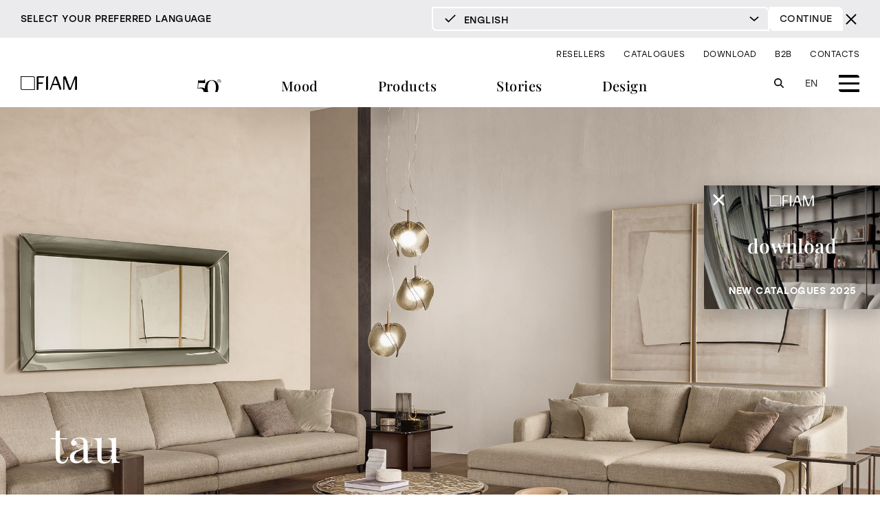

--- FILE ---
content_type: text/html; charset=UTF-8
request_url: https://www.fiamitalia.it/en/prodotti/tau/
body_size: 62108
content:
<!doctype html>
<html lang="en-US">
<head>
	<meta charset="UTF-8">
<script type="text/javascript">
/* <![CDATA[ */
var gform;gform||(document.addEventListener("gform_main_scripts_loaded",function(){gform.scriptsLoaded=!0}),document.addEventListener("gform/theme/scripts_loaded",function(){gform.themeScriptsLoaded=!0}),window.addEventListener("DOMContentLoaded",function(){gform.domLoaded=!0}),gform={domLoaded:!1,scriptsLoaded:!1,themeScriptsLoaded:!1,isFormEditor:()=>"function"==typeof InitializeEditor,callIfLoaded:function(o){return!(!gform.domLoaded||!gform.scriptsLoaded||!gform.themeScriptsLoaded&&!gform.isFormEditor()||(gform.isFormEditor()&&console.warn("The use of gform.initializeOnLoaded() is deprecated in the form editor context and will be removed in Gravity Forms 3.1."),o(),0))},initializeOnLoaded:function(o){gform.callIfLoaded(o)||(document.addEventListener("gform_main_scripts_loaded",()=>{gform.scriptsLoaded=!0,gform.callIfLoaded(o)}),document.addEventListener("gform/theme/scripts_loaded",()=>{gform.themeScriptsLoaded=!0,gform.callIfLoaded(o)}),window.addEventListener("DOMContentLoaded",()=>{gform.domLoaded=!0,gform.callIfLoaded(o)}))},hooks:{action:{},filter:{}},addAction:function(o,r,e,t){gform.addHook("action",o,r,e,t)},addFilter:function(o,r,e,t){gform.addHook("filter",o,r,e,t)},doAction:function(o){gform.doHook("action",o,arguments)},applyFilters:function(o){return gform.doHook("filter",o,arguments)},removeAction:function(o,r){gform.removeHook("action",o,r)},removeFilter:function(o,r,e){gform.removeHook("filter",o,r,e)},addHook:function(o,r,e,t,n){null==gform.hooks[o][r]&&(gform.hooks[o][r]=[]);var d=gform.hooks[o][r];null==n&&(n=r+"_"+d.length),gform.hooks[o][r].push({tag:n,callable:e,priority:t=null==t?10:t})},doHook:function(r,o,e){var t;if(e=Array.prototype.slice.call(e,1),null!=gform.hooks[r][o]&&((o=gform.hooks[r][o]).sort(function(o,r){return o.priority-r.priority}),o.forEach(function(o){"function"!=typeof(t=o.callable)&&(t=window[t]),"action"==r?t.apply(null,e):e[0]=t.apply(null,e)})),"filter"==r)return e[0]},removeHook:function(o,r,t,n){var e;null!=gform.hooks[o][r]&&(e=(e=gform.hooks[o][r]).filter(function(o,r,e){return!!(null!=n&&n!=o.tag||null!=t&&t!=o.priority)}),gform.hooks[o][r]=e)}});
/* ]]> */
</script>

		<meta name="viewport" content="width=device-width, initial-scale=1">
	<link rel="profile" href="http://gmpg.org/xfn/11">
	<!-- *** IMPORT_HEADER *** -->
<link rel="stylesheet" type="text/css" href="https://use.typekit.net/yfj2zho.css">
	<style type="text/css">
		@charset "UTF-8";*{box-sizing:border-box}html{font-family:sans-serif;-ms-text-size-adjust:100%;-webkit-text-size-adjust:100%}body{margin:0}article,aside,details,figcaption,figure,footer,header,hgroup,main,menu,nav,section,summary{display:block}audio,canvas,progress,video{display:inline-block;vertical-align:baseline}audio:not([controls]){display:none;height:0}[hidden],template{display:none}a{background-color:transparent}a:active,a:hover{outline:0}abbr[title]{border-bottom:1px dotted}b,strong{font-weight:700}dfn{font-style:italic}h1{font-size:2em;margin:0}h2{font-size:1.5em;margin:0}h3{font-size:1.17em;margin:0}h4{font-size:1em;margin:0}h5{font-size:.83em;margin:0}h6{font-size:.67em;margin:0}mark{background:#ff0;color:#000}small{font-size:80%}sub,sup{font-size:75%;line-height:0;position:relative;vertical-align:baseline}sup{top:-.5em}sub{bottom:-.25em}img{border:0}svg:not(:root){overflow:hidden}figure{margin:1em 40px}hr{box-sizing:content-box;height:0}pre{overflow:auto}code,kbd,pre,samp{font-family:monospace,monospace;font-size:1em}button,input,optgroup,select,textarea{color:inherit;font:inherit;margin:0}button{overflow:visible}button,select{text-transform:none}button,html input[type=button],input[type=reset],input[type=submit]{-webkit-appearance:button;cursor:pointer}button[disabled],html input[disabled]{cursor:default}button::-moz-focus-inner,input::-moz-focus-inner{border:0;padding:0}input{line-height:normal}input[type=checkbox],input[type=radio]{box-sizing:border-box;padding:0}input[type=number]::-webkit-inner-spin-button,input[type=number]::-webkit-outer-spin-button{height:auto}input[type=search]{-webkit-appearance:textfield;box-sizing:content-box}input[type=search]::-webkit-search-cancel-button,input[type=search]::-webkit-search-decoration{-webkit-appearance:none}fieldset{border:1px solid silver;margin:0 2px;padding:.35em .625em .75em}legend{border:0;padding:0}textarea{overflow:auto}optgroup{font-weight:700}table{border-collapse:collapse;border-spacing:0}td,th{padding:0}html{overflow-y:scroll;overflow-x:hidden}html.bloccoscroll{overflow-y:hidden}body,html{font-family:Stolzl;font-size:13px;line-height:1.5em;letter-spacing:.03em;word-spacing:.07em;font-weight:300;max-width:100%}@media all and (min-width:48em){body,html{font-size:14px}}@media all and (min-width:62.5em){body,html{font-size:15px}}@media all and (min-width:78.75em){body,html{font-size:16px}}body:after,body:before{content:" ";position:fixed;width:0;height:100vh;top:0;left:0;z-index:-1}body:after{left:inherit;right:0}body.bloccoscroll{overflow:hidden}#contenuti{position:relative;width:100%;margin-top:0}body{padding-top:30px}@media all and (min-width:48em){body{padding-top:47px}}@media all and (min-width:62.5em){body{padding-top:97px}}body:has(header.wk-transparent-header){padding-top:0}.wrapper{width:90%;margin:0 auto;max-width:1280px}body .wk-accordion-header{cursor:pointer;transition:all .3s ease-in-out}body .wk-accordion-header .elementor-background-overlay{transition:all .3s ease-in-out}body .wk-accordion-header:hover .elementor-background-overlay{opacity:.75!important;transition:all .3s ease-in-out}.wk-accordion-content{display:none}.wk-accordion-content .elementor-container{opacity:0;transition:all .3s ease-in-out}.wk-accordion-content.active .elementor-container{opacity:1;transition:opacity .4s .2s}.elementor-editor-active .elementor-container{opacity:1}.elementor-editor-active .wk-accordion-content{display:block!important}.wkrow:after,.wkrow:before{content:"";display:table;clear:both}[class*=wkcol-]{float:left;min-height:1px;width:16.66%;padding:15px;box-sizing:border-box}[class*=wkcol-] img{max-width:100%}.wkcol-0{width:4.16%}.wkcol-1{width:8.33%}.wkcol-2{width:16.66%}.wkcol-3{width:25%}.wkcol-4{width:33.33%}.wkcol-5{width:41.66%}.wkcol-6{width:50%}.wkcol-7{width:58.33%}.wkcol-8{width:66.66%}.wkcol-9{width:75%}.wkcol-10{width:83.33%}.wkcol-11{width:91.66%}.wkcol-12{width:100%}@media all and (max-width:47.99em){.wkcol-0{width:50%}.wkcol-1{width:50%}.wkcol-2{width:100%}.wkcol-3{width:100%}.wkcol-4{width:100%}.wkcol-5{width:100%}.wkcol-6{width:100%}.wkcol-7{width:100%}.wkcol-8{width:100%}.wkcol-9{width:100%}.wkcol-10{width:100%}.wkcol-11{width:100%}.wkcol-12{width:100%}}.spaziatura{padding:0;position:relative;overflow:visible;margin-bottom:30px!important}@media all and (min-width:48em){.spaziatura{margin-bottom:50px!important}}@media all and (min-width:62.5em){.spaziatura{margin-bottom:60px!important}}@media all and (min-width:78.75em){.spaziatura{margin-bottom:70px!important}}.overflow_visibile{overflow:visible!important}.no-result-message{font-family:'Playfair Display';font-size:1.6rem;margin-bottom:100px;margin-top:100px;text-align:center}.onlymobile{display:block}.onlytab{display:none!important}.onlywide{display:none!important}.nomobile{display:none!important}.notab{display:inherit!important}.nowide{display:inherit!important}@media screen and (min-width:768px){.onlymobile{display:none!important}.onlytab{display:inherit!important}.onlywide{display:none!important}.nomobile{display:inherit!important}.notab{display:none!important}.nowide{display:inherit!important}}@media screen and (min-width:1000px){.onlymobile{display:none!important}.onlytab{display:none!important}.onlywide{display:inherit!important}.nomobile{display:inherit!important}.notab{display:inherit!important}.nowide{display:none!important}}@font-face{font-family:flexslider-icon;src:url(fonts/flexslider-icon.eot);src:url(fonts/flexslider-icon.eot?#iefix) format("embedded-opentype"),url(fonts/flexslider-icon.woff) format("woff"),url(fonts/flexslider-icon.ttf) format("truetype"),url(fonts/flexslider-icon.svg#flexslider-icon) format("svg");font-weight:400;font-style:normal}.flex-container a:hover,.flex-slider a:hover{outline:0}.flex-control-nav,.flex-direction-nav,.slides,.slides>li{margin:0;padding:0;list-style:none}.flex-pauseplay span{text-transform:capitalize}.flexslider{margin:0;padding:0}.flexslider .slides>li{display:none;-webkit-backface-visibility:hidden}.flexslider .slides img{width:100%;display:block}.flexslider .slides:after{content:"\0020";display:block;clear:both;visibility:hidden;line-height:0;height:0}html[xmlns] .flexslider .slides{display:block}* html .flexslider .slides{height:1%}.no-js .flexslider .slides>li:first-child{display:block}.flexslider{margin:0 0 60px;background:#fff;border:4px solid #fff;position:relative;zoom:1;border-radius:4px;box-shadow:"" 0 1px 4px rgba(0,0,0,.2)}.flexslider .slides{zoom:1}.flexslider .slides img{height:auto;-moz-user-select:none}.flex-viewport{max-height:2000px;transition:all 1s ease}.loading .flex-viewport{max-height:300px}.carousel li{margin-right:5px}.flex-direction-nav a{text-decoration:none;display:block;width:40px;height:40px;margin:-20px 0 0;position:absolute;top:50%;z-index:10;overflow:hidden;opacity:0;cursor:pointer;color:rgba(0,0,0,.8);text-shadow:1px 1px 0 rgba(255,255,255,.3);transition:all .3s ease-in-out}.flex-direction-nav a:before{font-family:flexslider-icon;font-size:40px;display:inline-block;content:'\f001';color:rgba(0,0,0,.8);text-shadow:1px 1px 0 rgba(255,255,255,.3)}.flex-direction-nav a.flex-next:before{content:'\f002'}.flex-direction-nav .flex-prev{left:-50px}.flex-direction-nav .flex-next{right:-50px;text-align:right}.flexslider:hover .flex-direction-nav .flex-prev{opacity:.7;left:10px}.flexslider:hover .flex-direction-nav .flex-prev:hover{opacity:1}.flexslider:hover .flex-direction-nav .flex-next{opacity:.7;right:10px}.flexslider:hover .flex-direction-nav .flex-next:hover{opacity:1}.flex-direction-nav .flex-disabled{opacity:0!important;cursor:default;z-index:-1}.flex-pauseplay a{display:block;width:20px;height:20px;position:absolute;bottom:5px;left:10px;opacity:.8;z-index:10;overflow:hidden;cursor:pointer;color:#000}.flex-pauseplay a:before{font-family:flexslider-icon;font-size:20px;display:inline-block;content:'\f004'}.flex-pauseplay a:hover{opacity:1}.flex-pauseplay a.flex-play:before{content:'\f003'}.flex-control-nav{width:100%;position:absolute;bottom:-40px;text-align:center}.flex-control-nav li{margin:0 6px;display:inline-block;zoom:1}.flex-control-paging li a{width:11px;height:11px;display:block;background:#666;background:rgba(0,0,0,.5);cursor:pointer;text-indent:-9999px;box-shadow:inset 0 0 3px rgba(0,0,0,.3);border-radius:20px}.flex-control-paging li a:hover{background:#333;background:rgba(0,0,0,.7)}.flex-control-paging li a.flex-active{background:#000;background:rgba(0,0,0,.9);cursor:default}.flex-control-thumbs{margin:5px 0 0;position:static;overflow:hidden}.flex-control-thumbs li{width:25%;float:left;margin:0}.flex-control-thumbs img{width:100%;height:auto;display:block;opacity:.7;cursor:pointer;transition:all 1s ease}.flex-control-thumbs img:hover{opacity:1}.flex-control-thumbs .flex-active{opacity:1;cursor:default}@media screen and (max-width:860px){.flex-direction-nav .flex-prev{opacity:1;left:10px}.flex-direction-nav .flex-next{opacity:1;right:10px}}body,html{font:normal 100%/1.5 Stolzl,sans-serif;line-height:1.3em}em,i{font-style:italic}b,strong{font-weight:700}strong em,strong i{font-weight:700;font-style:italic}a{text-decoration:none;color:#1f1f1f;transition:all .2s ease-in-out .3s ease-in-out;outline:0!important}a:hover{opacity:.7;text-decoration:none;outline:0!important}h1,h2,h3,h4,h5,h6{font-family:'Playfair Display',serif;font-weight:400;line-height:1.3em;display:block;width:100%;clear:both}h1{line-height:1em;font-size:3rem}@media all and (min-width:48em){h1{font-size:3.5rem}}@media all and (min-width:62.5em){h1{font-size:4rem}}@media all and (min-width:78.75em){h1{font-size:4.75rem}}h2{font-size:1.8rem;color:#2a3639}@media all and (min-width:62.5em){h2{font-size:2.5rem}}h3{font-weight:700;font-size:1.8rem}@media all and (min-width:48em){h3{font-size:2.5rem}}h4{font-size:1.6rem}@media all and (min-width:48em){h4{font-size:2.25rem}}h5{font-family:stolzl,serif;color:#1f1f1f;font-size:1rem;text-transform:uppercase;font-weight:700}h6{font-size:1.125rem;font-weight:400;color:#1f1f1f}h5.wk_heading{font-size:1.25rem;line-height:1.3em;text-transform:uppercase;font-weight:700}body h5.wk_heading_tecnico{text-transform:none;font-size:1.25rem;line-height:1.3em}header.wk-header{position:absolute;top:0;right:0;left:0;z-index:999;opacity:0;background-color:#fff}header.wk-header a{font-family:'Playfair Display',serif}header.wk-header .wk-header-flex{display:flex}header.wk-header .wk-header-wrapper{max-width:1340px;margin:0 auto;padding:0 30px}@media all and (max-width:62.49em){header.wk-header .wk-header-wrapper{padding:15px 5%}}header.wk-header ul{list-style-type:none;padding:0;text-align:right}header.wk-header ul li{display:inline-block;margin-left:20px}header.wk-header ul li a{color:#000}header.wk-header .wk-top-header a{text-transform:uppercase;font-size:12px;font-weight:300;font-family:stolzl,serif}header.wk-header .wk-top-header ul{padding:10px 0}@media all and (max-width:62.49em){header.wk-header .wk-top-header{display:none}}header.wk-header .wk-bottom-header{display:flex;justify-content:space-between;padding-bottom:10px}@media all and (max-width:62.49em){header.wk-header .wk-bottom-header{padding-bottom:0}}@media all and (max-width:62.49em){header.wk-header .wk-bottom-header nav{display:none}}header.wk-header .wk-bottom-header nav,header.wk-header .wk-bottom-header ul{width:100%;text-align:center}header.wk-header .wk-bottom-header li{margin:0 4%}header.wk-header .wk-bottom-header li a{font-size:20px;font-weight:500}header.wk-header .wk-bottom-header .anni50 a{background-image:url([data-uri]);background-size:contain;background-repeat:no-repeat;font-size:0;width:35px;height:25px;display:block;-webkit-transform:translateY(-6px);transform:translateY(-6px)}header.wk-header .wk-bottom-header div{display:flex;align-items:center;justify-content:center}header.wk-header .wk-bottom-header div.wk-burger-container{display:block;cursor:pointer;position:relative;transition:all .3s ease-in-out}header.wk-header .wk-bottom-header div.wk-burger-container span{display:block;width:30px;height:3.5px;background-color:#000;margin:7px 0}header.wk-header .wk-bottom-header div.wk-burger-container span:first-child{border-top-right-radius:6px}header.wk-header .wk-bottom-header div.wk-burger-container span:last-child{border-bottom-left-radius:6px}header.wk-header .wk-bottom-header div.wk-burger-container.active span{opacity:0}header.wk-header .wk-bottom-header div.wk-burger-container.active:after{width:30px;text-align:center;font-size:35px;line-height:30px;position:absolute;font-family:sans-serif;font-weight:200;top:0;content:'\00d7'}header.wk-header .wk-bottom-header .wk-logo{max-width:100px}header.wk-header .mood__menu_content{position:absolute;z-index:999;top:100%;left:0;right:0;padding:0 25%;background-color:transparent;max-height:0;overflow:hidden;transition:all .3s linear}header.wk-header .mood__menu_content.active{max-height:100vh;background-color:#fff}header.wk-header .mood__menu_content p{margin-bottom:0}header.wk-header .mood__menu_content .wk-header-col-33{padding:50px 3%}header.wk-header .mood__menu_content .wk-header-col-33>p{text-align:center;font-family:'Playfair Display',serif;font-size:18px;margin-top:10px;margin-bottom:7px}header.wk-header .mood__menu_content .wk-header-col-33 img{display:block;-o-object-fit:cover;object-fit:cover}header.wk-header .header-font-stolzl{font-family:stolzl,serif;font-weight:200}header.wk-header .wk-img-mood{position:relative}header.wk-header .wk-img-mood a{opacity:0;transition:all .3s linear}header.wk-header .wk-img-mood a.active{position:absolute;top:0;right:0;bottom:0;left:0;z-index:1000;display:block;opacity:1}header.wk-header .wk-mood-type a{color:#c9c9c9;text-transform:uppercase;font-size:12px;transition:all .3s linear;font-family:stolzl,serif}header.wk-header .wk-mood-type a.active{color:#000;opacity:1}header.wk-header .wk-mood-type .wk-header-col-50:first-child{text-align:right;margin-left:5px;margin-right:5px}header.wk-header .wk-header-col-33{width:33.33%}header.wk-header .wk-header-col-50{width:50%}header.wk-header .wk-header-col-100{width:100%;text-align:center;display:flex;flex-direction:row;justify-content:center}header.wk-header .wk-header-col-100 a{margin-left:5px;margin-right:5px}header.wk-header .wk-wrapper-submenu{width:100%;max-width:1260px;margin:0 auto}header.wk-header .wk-header-prodotti{position:absolute;z-index:999;top:100%;left:0;right:0;background-color:#fff;max-height:0;overflow:hidden;transition:all .3s linear;margin:0 auto;padding:0 30px}header.wk-header .wk-header-prodotti.active{max-height:100vh}header.wk-header .wk-header-prodotti .wk-header-col-20{width:20%;padding:30px}header.wk-header .wk-header-prodotti .wk-header-col-80{width:80%;padding:50px 40px;padding-left:0;margin-left:0;display:flex;flex-direction:column;justify-content:space-between;position:relative}header.wk-header .wk-header-prodotti .wk-header-col-80::before{content:'';position:absolute;top:0;left:0;bottom:0;width:2px;background-color:#fff}header.wk-header .wk-header-prodotti ul{text-align:left;text-transform:lowercase}header.wk-header .wk-header-prodotti ul li{border-left:1px solid #000;padding-left:20px;margin-left:0;margin-bottom:30px;margin-right:20px}header.wk-header .wk-header-prodotti ul li a{font-size:22px}header.wk-header .wk-header-prodotti .wk-header-prodotti__img{position:relative}header.wk-header .wk-header-prodotti .wk-header-prodotti__img img{opacity:0;transition:opacity .3s linear}header.wk-header .wk-header-prodotti .wk-header-prodotti__img img.active{opacity:1;z-index:999}header.wk-header .wk-header-prodotti .wk-header-prodotti__img img{position:absolute;top:0;left:0;width:100%;-o-object-fit:cover;object-fit:cover}header.wk-header .wk-header-prodotti .header-tutti-prodotti{display:flex;align-items:center}header.wk-header .wk-header-prodotti .header-tutti-prodotti li{margin-bottom:0;color:#825d2b;border-left:0}header.wk-header .wk-header-prodotti .header-tutti-prodotti li a{color:#825d2b;display:flex;align-items:center;font-size:22px}header.wk-header .wk-header-prodotti .header-tutti-prodotti li a svg{margin-left:20px}header.wk-header .wk-header-prodotti .header-tutti-prodotti .wk-link-pagina-novita{flex:1;margin-right:0}header.wk-header .wk-header-prodotti .header-tutti-prodotti .wk-link-pagina-novita a{justify-content:flex-end}header.wk-header .wk-header-prodotti .header-tutti-prodotti .wk-materioteca-icon img{width:37px;height:auto;margin-left:15px}header.wk-header .header-burger-menu{position:absolute;z-index:999;top:100%;left:0;right:0;background-color:#fff;max-height:0;overflow:hidden;transition:all .3s linear}header.wk-header .header-burger-menu.active{max-height:100vh}header.wk-header .header-burger-menu a{text-transform:lowercase;font-family:'Playfair Display',serif;font-size:18px;margin-bottom:15px;display:inline-block}@media all and (max-width:62.49em){header.wk-header .header-burger-menu a{display:none}}header.wk-header .header-burger-menu nav{width:100%;padding:50px 30px}@media all and (max-width:62.49em){header.wk-header .header-burger-menu nav{display:none}}header.wk-header .header-burger-menu ul{display:block;text-align:left}header.wk-header .header-burger-menu ul.menu{display:flex}header.wk-header .header-burger-menu ul.sub-menu{display:flex;flex-direction:column}header.wk-header .header-burger-menu ul.sub-menu a{font-size:12px;color:#334746;font-family:stolzl,serif;margin:0}header.wk-header .header-burger-menu li{margin:2px 0}header.wk-header .header-burger-menu li.menu-item-has-children{width:25%}header.wk-header .header-burger-menu .wk-header-hide>a{display:none}header.wk-header .header-burger-menu .wk-header-hide ul.sub-menu li{padding:7px 0}header.wk-header .header-burger-menu .wk-header-hide ul.sub-menu li a{color:#825d2b;font-family:'Playfair Display',serif;font-size:20px}header.wk-header .header-burger-menu .header-social{width:30%;padding:50px 30px}@media all and (max-width:62.49em){header.wk-header .header-burger-menu .header-social{display:none}}header.wk-header .header-burger-menu .header-social li{display:block;text-align:center}header.wk-header .header-burger-menu .header-social__icons{display:flex;justify-content:space-between;align-items:center;margin-top:50px;padding:0 20px}header.wk-header .header-burger-menu svg{width:20px;height:20px}header.wk-header .wk-language-switcher-container{margin-right:20px;margin-left:auto;position:relative;min-width:40px}@media all and (max-width:47.99em){header.wk-header .wk-language-switcher-container{margin-right:15px}}header.wk-header .wk-language-switcher-container ul{position:absolute;top:0;left:0;display:flex;flex-direction:column;text-align:center;z-index:999;border-top-right-radius:5px;border-bottom-left-radius:5px;padding-bottom:7px}header.wk-header .wk-language-switcher-container ul li{padding:7px 0;cursor:pointer;font-size:14px;font-weight:300}header.wk-header .wk-language-switcher-container ul li:not(.wk-lang-active){height:0;padding:0;overflow:hidden;opacity:0}header.wk-header .wk-language-switcher-container ul li a{font-size:14px;font-weight:300;color:#333!important}header.wk-header .wk-language-switcher-container ul:hover{background-color:#fff!important}header.wk-header .wk-language-switcher-container ul:hover li:not(.wk-lang-active){height:auto;padding:5px 0;opacity:1;color:#000!important}header.wk-header .wk-language-switcher-container ul:hover li:not(.wk-lang-active) a{color:#333!important;opacity:.5}header.wk-header .wk-language-switcher-container ul:hover li:not(.wk-lang-active) a:hover{color:#000!important;opacity:1}header.wk-header .wk-language-switcher-container a,header.wk-header .wk-language-switcher-container li{text-transform:uppercase;font-family:stolzl,serif;font-weight:500}header.wk-header.wk-start-header{opacity:1}header.wk-header.wk-fixed-header{position:fixed;opacity:1;background-color:#fff}header.wk-header.wk-transparent-header,header.wk-header.wk-transparent-header.wk-fixed-header.wk-start-header{background-color:transparent!important}header.wk-header.wk-transparent-header .wk-header-wrapper .wk-logo,header.wk-header.wk-transparent-header.wk-fixed-header.wk-start-header .wk-header-wrapper .wk-logo{-webkit-filter:invert(1);filter:invert(1)}header.wk-header.wk-transparent-header .wk-header-wrapper .wk-ricerca-header svg,header.wk-header.wk-transparent-header.wk-fixed-header.wk-start-header .wk-header-wrapper .wk-ricerca-header svg{fill:#fff}header.wk-header.wk-transparent-header .wk-header-wrapper .wk-language-switcher-container ul li,header.wk-header.wk-transparent-header.wk-fixed-header.wk-start-header .wk-header-wrapper .wk-language-switcher-container ul li{color:#fff!important}header.wk-header.wk-transparent-header .wk-header-wrapper .wk-language-switcher-container:hover ul li,header.wk-header.wk-transparent-header.wk-fixed-header.wk-start-header .wk-header-wrapper .wk-language-switcher-container:hover ul li{color:#000!important}header.wk-header.wk-transparent-header .wk-burger-container span,header.wk-header.wk-transparent-header.wk-fixed-header.wk-start-header .wk-burger-container span{background-color:#fff!important}header.wk-header.wk-transparent-header .wk-burger-container:after,header.wk-header.wk-transparent-header.wk-fixed-header.wk-start-header .wk-burger-container:after{color:#fff!important}header.wk-header.wk-transparent-header .wk-top-header ul li a,header.wk-header.wk-transparent-header.wk-fixed-header.wk-start-header .wk-top-header ul li a{color:#fff!important}header.wk-header.wk-transparent-header .wk-bottom-header nav ul li a,header.wk-header.wk-transparent-header.wk-fixed-header.wk-start-header .wk-bottom-header nav ul li a{color:#fff!important}header.wk-header.wk-transparent-header .wk-bottom-header nav ul li.anni50,header.wk-header.wk-transparent-header.wk-fixed-header.wk-start-header .wk-bottom-header nav ul li.anni50{-webkit-filter:invert(1);filter:invert(1)}header.wk-header.wk-transparent-header.wk-fixed-header,header.wk-header.wk-transparent-header.wk-fixed-header.wk-start-header.wk_attivo,header.wk-header.wk-transparent-header.wk_attivo,header.wk-header.wk_attivo{background-color:#fff!important}header.wk-header.wk-transparent-header.wk-fixed-header .wk-header-wrapper .wk-logo,header.wk-header.wk-transparent-header.wk-fixed-header.wk-start-header.wk_attivo .wk-header-wrapper .wk-logo,header.wk-header.wk-transparent-header.wk_attivo .wk-header-wrapper .wk-logo,header.wk-header.wk_attivo .wk-header-wrapper .wk-logo{-webkit-filter:invert(0);filter:invert(0)}header.wk-header.wk-transparent-header.wk-fixed-header .wk-header-wrapper .wk-language-switcher-container ul li,header.wk-header.wk-transparent-header.wk-fixed-header.wk-start-header.wk_attivo .wk-header-wrapper .wk-language-switcher-container ul li,header.wk-header.wk-transparent-header.wk_attivo .wk-header-wrapper .wk-language-switcher-container ul li,header.wk-header.wk_attivo .wk-header-wrapper .wk-language-switcher-container ul li{color:#000!important}header.wk-header.wk-transparent-header.wk-fixed-header .wk-burger-container span,header.wk-header.wk-transparent-header.wk-fixed-header.wk-start-header.wk_attivo .wk-burger-container span,header.wk-header.wk-transparent-header.wk_attivo .wk-burger-container span,header.wk-header.wk_attivo .wk-burger-container span{background-color:#000!important}header.wk-header.wk-transparent-header.wk-fixed-header .wk-burger-container:after,header.wk-header.wk-transparent-header.wk-fixed-header.wk-start-header.wk_attivo .wk-burger-container:after,header.wk-header.wk-transparent-header.wk_attivo .wk-burger-container:after,header.wk-header.wk_attivo .wk-burger-container:after{color:#000!important}header.wk-header.wk-transparent-header.wk-fixed-header .wk-top-header ul li a,header.wk-header.wk-transparent-header.wk-fixed-header.wk-start-header.wk_attivo .wk-top-header ul li a,header.wk-header.wk-transparent-header.wk_attivo .wk-top-header ul li a,header.wk-header.wk_attivo .wk-top-header ul li a{color:#000!important}header.wk-header.wk-transparent-header.wk-fixed-header .wk-bottom-header nav ul li a,header.wk-header.wk-transparent-header.wk-fixed-header.wk-start-header.wk_attivo .wk-bottom-header nav ul li a,header.wk-header.wk-transparent-header.wk_attivo .wk-bottom-header nav ul li a,header.wk-header.wk_attivo .wk-bottom-header nav ul li a{color:#000!important}header.wk-header.wk-transparent-header.wk-fixed-header .wk-bottom-header nav ul li.anni50,header.wk-header.wk-transparent-header.wk-fixed-header.wk-start-header.wk_attivo .wk-bottom-header nav ul li.anni50,header.wk-header.wk-transparent-header.wk_attivo .wk-bottom-header nav ul li.anni50,header.wk-header.wk_attivo .wk-bottom-header nav ul li.anni50{-webkit-filter:invert(0);filter:invert(0)}header.wk-header .wk-burger-mobile{display:none;height:0;overflow:hidden;background-color:#fff;transition:all .3s ease-in-out}header.wk-header .wk-burger-mobile.active{height:calc(100vh - 69px);max-height:calc(100dvh - 69px);overflow:auto}@media all and (max-width:62.49em){header.wk-header .wk-burger-mobile{display:flex;flex-direction:column}}header.wk-header .wk-burger-mobile img{-o-object-fit:cover;object-fit:cover}header.wk-header .wk-burger-mobile nav{padding:5% 0}header.wk-header .wk-burger-mobile nav>.wk-menu{margin-left:-20px}header.wk-header .wk-burger-mobile nav>.wk-menu>li:not(.anni50):not(.mood__menu_content_mobile):not(.wk-header-hide){padding:7px 5%;margin-left:20px}header.wk-header .wk-burger-mobile nav>.wk-menu>li.wk-header-hide{margin-left:20px}header.wk-header .wk-burger-mobile nav>.wk-menu>li:not(.anni50)>a{font-weight:600;font-size:20px}header.wk-header .wk-burger-mobile nav>.wk-menu:last-child li{padding-bottom:0!important}header.wk-header .wk-burger-mobile nav>.wk-menu:last-child li a{text-transform:uppercase;font-size:14px;font-weight:300;font-family:stolzl,serif}header.wk-header .wk-burger-mobile nav>.wk-menu:first-child>li:not(.anni50)>a{font-size:26px;line-height:38px}header.wk-header .wk-burger-mobile nav>.wk-menu:first-child>li:not(.anni50) svg{top:10px!important}header.wk-header .wk-burger-mobile nav>.wk-menu:first-child>li:not(.anni50).wk-active{padding-bottom:30px}header.wk-header .wk-burger-mobile nav>.wk-menu:first-child>li:not(.anni50).wk-active>ul.wk-menu{padding-top:10px}header.wk-header .wk-burger-mobile nav>.wk-menu:first-child>li:not(.anni50) .menu-gold a{font-weight:600}@media all and (min-width:48em){header.wk-header .wk-burger-mobile nav>.wk-menu:first-child>li:not(.anni50).header-prodotti .wk-mobile-submenu{-webkit-column-count:2;-moz-column-count:2;column-count:2}}header.wk-header .wk-burger-mobile nav>.wk-menu:nth-child(2),header.wk-header .wk-burger-mobile nav>.wk-mobile-architetto-rivenditore{margin-top:20px;padding-top:20px;background-color:rgba(0,0,0,.02)}header.wk-header .wk-burger-mobile nav>.wk-menu:nth-child(2)>li>a,header.wk-header .wk-burger-mobile nav>.wk-mobile-architetto-rivenditore>li>a{font-size:20px;line-height:30px;font-weight:600}header.wk-header .wk-burger-mobile nav>.wk-menu:nth-child(2)>li>ul.wk-menu li a,header.wk-header .wk-burger-mobile nav>.wk-mobile-architetto-rivenditore>li>ul.wk-menu li a{font-size:16px;line-height:32px}header.wk-header .wk-burger-mobile nav>.wk-menu:nth-child(2)>li .menu-gold a,header.wk-header .wk-burger-mobile nav>.wk-mobile-architetto-rivenditore>li .menu-gold a{margin:initial;padding:initial;font-weight:600;font-size:20px!important;line-height:30px!important;text-transform:lowercase}header.wk-header .wk-burger-mobile nav>.wk-menu:nth-child(2)>li svg,header.wk-header .wk-burger-mobile nav>.wk-mobile-architetto-rivenditore>li svg{top:7px!important}header.wk-header .wk-burger-mobile nav>.wk-mobile-architetto-rivenditore{margin-top:0;margin-left:-20px;padding-top:0;padding-bottom:30px}header.wk-header .wk-burger-mobile nav>.wk-mobile-architetto-rivenditore>li{padding:7px 5%}header.wk-header .wk-burger-mobile nav>.wk-mobile-architetto-rivenditore>li a{text-transform:lowercase}header.wk-header .wk-burger-mobile nav>.wk-menu:nth-child(4){padding-top:0;padding-bottom:30px;background-color:rgba(0,0,0,.02)}header.wk-header .wk-burger-mobile nav>.wk-menu:nth-child(4) li{line-height:30px}header.wk-header .wk-burger-mobile .wk-header-hide>ul>li>a{font-family:'Playfair Display',serif;font-size:20px}@media all and (max-width:62.49em){header.wk-header .wk-burger-mobile a,header.wk-header .wk-burger-mobile nav{display:flex;flex-direction:column}}header.wk-header .wk-burger-mobile ul{text-align:left}header.wk-header .wk-burger-mobile ul li{display:block}header.wk-header .wk-burger-mobile .mood__menu_content_mobile{display:flex;flex-wrap:wrap;width:calc(100% - 20px);margin:0;padding:0 5%;margin-left:20px}header.wk-header .wk-burger-mobile .mood__menu_content_mobile .wk-mobile-mood{flex-basis:50%;padding-right:5%;padding-bottom:30px;padding-top:0}@media all and (min-width:48em){header.wk-header .wk-burger-mobile .mood__menu_content_mobile .wk-mobile-mood{flex-basis:33%}}header.wk-header .wk-burger-mobile .mood__menu_content_mobile .wk-mobile-mood p{margin:7px 0 0}header.wk-header .wk-burger-mobile .anni50{padding:0 5%}header.wk-header .wk-burger-mobile .anni50 a{background-image:url([data-uri]);background-size:contain;background-repeat:no-repeat;font-size:0;width:35px;height:25px;display:block;-webkit-transform:translateY(-6px);transform:translateY(-6px)}header.wk-header .wk-burger-mobile .wk-header-hide{margin-left:0;padding:0}header.wk-header .wk-burger-mobile .wk-header-hide>a,header.wk-header .wk-burger-mobile .wk-header-hide>svg{display:none}header.wk-header .wk-burger-mobile .wk-header-hide ul.wk-menu{height:auto!important}header.wk-header .wk-burger-mobile .menu-gold{margin-left:0;padding:7px 5%}header.wk-header .wk-burger-mobile .menu-gold a{color:#825d2b}header.wk-header .wk-burger-mobile .menu-gold a::first-letter{text-transform:uppercase}header.wk-header .wk-burger-mobile .wk-parent-item-menu{position:relative}header.wk-header .wk-burger-mobile .wk-parent-item-menu.header-prodotti li{margin:5px 0;margin-left:20px;padding:0}header.wk-header .wk-burger-mobile .wk-parent-item-menu>a{position:relative;z-index:999}header.wk-header .wk-burger-mobile .wk-parent-item-menu>a::first-letter{text-transform:uppercase}header.wk-header .wk-burger-mobile .wk-parent-item-menu>ul.wk-menu{overflow:hidden;transition:all .3s ease-in-out}header.wk-header .wk-burger-mobile .wk-parent-item-menu svg{position:absolute;top:-5px;right:10px;-webkit-transform:rotate(90deg);transform:rotate(90deg);width:12px;margin-right:5%;transition:all .3s ease-in-out}header.wk-header .wk-burger-mobile .wk-parent-item-menu.wk-active{background-color:#f8f8f8}header.wk-header .wk-burger-mobile .wk-parent-item-menu.wk-active svg{-webkit-transform:rotate(270deg);transform:rotate(270deg)}header.wk-header .wk-burger-mobile ul.wk-menu .header-mood{position:relative;overflow:hidden;transition:all .3s ease-in-out}header.wk-header .wk-burger-mobile ul.wk-menu .header-mood svg{position:absolute;top:-5px;right:10px;-webkit-transform:rotate(90deg);transform:rotate(90deg);width:12px;margin-right:5%;transition:all .3s ease-in-out}header.wk-header .wk-burger-mobile ul.wk-menu .header-mood.wk-active svg{-webkit-transform:rotate(270deg);transform:rotate(270deg)}header.wk-header .wk-burger-mobile .wk-social-header-wrapper{display:flex;justify-content:space-between;align-items:center;padding:5%;padding-left:7%;padding-right:7%;padding-bottom:80px;max-width:350px;margin:0 auto}header.wk-header .wk-ricerca-header{margin-right:20px;margin-top:7px;margin-left:10px}@media all and (max-width:47.99em){header.wk-header .wk-ricerca-header{margin-right:10px}}header.wk-header .wk-ricerca-header svg{width:14px;height:14px}@media (max-width:999px){body.wk-mobile-menu--opened{height:100vh;max-height:100dvh;overflow:hidden;-webkit-overflow-scrolling:touch}}.wk-topbar{background-color:#ebebed;padding:10px 0}.wk-topbar .wk-header-wrapper{gap:25px;position:relative}@media (max-width:1000px){.wk-topbar .wk-header-wrapper{flex-wrap:wrap}}.wk-topbar .wk-header-wrapper .wk-close-topbar{width:25px;height:35px;background-image:url([data-uri]);-webkit-filter:brightness(0) saturate(100%);filter:brightness(0) saturate(100%);background-position:center;background-repeat:no-repeat;background-size:contain;cursor:pointer;transition:all .3s ease-in-out}.wk-topbar .wk-header-wrapper .wk-close-topbar:hover{opacity:.7}@media (max-width:1000px){.wk-topbar .wk-header-wrapper .wk-close-topbar{position:absolute;top:17px;right:calc(5% - 5px);bottom:0;height:20px}}.wk-topbar li,.wk-topbar p{margin:0;color:#000;font-size:14px;font-weight:400;text-transform:uppercase}.wk-topbar .wk-col{width:50%}@media (max-width:1000px){.wk-topbar .wk-col{width:100%}}@media (max-width:1000px){.wk-topbar .wk-col:first-of-type{padding-right:40px}}.wk-topbar .wk-flex{display:flex;align-items:center}.wk-topbar .wk-button{background-color:#fff;text-transform:uppercase;align-self:flex-start;padding:5px 15px;transition:all .3s linear;border-top-right-radius:7px;border-bottom-left-radius:7px;font-weight:400;font-size:14px}.wk-topbar .wk-button:hover{opacity:.7}.wk-topbar .wk-select{cursor:pointer;gap:20px}.wk-topbar .wk-select .wk-select__wrapper{flex-grow:1;position:relative;height:35px}.wk-topbar .wk-select .wk-select__wrapper::after{content:'';position:absolute;z-index:9999;top:0;right:15px;bottom:0;background-image:url([data-uri]);-webkit-filter:brightness(0) saturate(100%);filter:brightness(0) saturate(100%);background-size:contain;background-repeat:no-repeat;background-position:center;width:14px;pointer-events:none;transition:all .3s ease-in-out}.wk-topbar .wk-select .wk-select__wrapper.wk-open::after{-webkit-transform:rotate(180deg);transform:rotate(180deg)}.wk-topbar .wk-select .wk-select__wrapper ul{height:35px;overflow:hidden;position:absolute;z-index:9999;left:0;top:0;right:0;bottom:0;padding:0;margin:0;list-style-type:none;max-height:calc(80vh - 35px);transition:all .3s linear;border:2px solid #fff;background-color:#ebebed;border-top-right-radius:7px;border-bottom-left-radius:7px}.wk-topbar .wk-select .wk-select__wrapper ul li{display:block;height:35px;display:flex;align-items:center;padding:0 10px 0 15px;margin-left:0}.wk-topbar .wk-select .wk-select__wrapper ul li.wk-current-el::before{content:url([data-uri]);-webkit-filter:brightness(0) saturate(100%);filter:brightness(0) saturate(100%);width:20px;margin-top:2px;margin-right:10px}.wk-topbar .wk-select .wk-select__wrapper ul li:first-child{order:0}.wk-topbar .wk-select .wk-select__wrapper ul li:last-of-type{margin-bottom:10px}.wk-topbar .wk-select .wk-select__wrapper ul li[data-selected]{order:-1}.wk-slider{width:100%;height:auto;position:relative;height:70vh}@media all and (min-width:62.5em){.wk-slider{margin-bottom:5px}}@media all and (min-width:78.75em){.wk-slider{margin-bottom:10px}}.wk-slider ul.slides{width:100%;padding-top:0;padding-bottom:0;height:auto}.wk-slider ul.slides li{width:100%;height:0;padding:0;padding-bottom:0;position:relative;height:auto;background-size:cover;background-repeat:no-repeat;background-position:center center}.wk-slider ul.slides li:before{content:"";display:none}.wk-slider ul.slides li .slideimg{display:block;position:relative;width:100%;padding-bottom:100%;height:0;background-size:cover;background-repeat:no-repeat;background-position:center center}@media all and (min-width:48em){.wk-slider ul.slides li .slideimg{padding-bottom:70vh}}.wk-slider ul.slides li .testo_slide{position:relative;padding:10px;padding-left:0;padding-right:0;color:#000;box-sizing:border-box;position:absolute;width:auto;top:50%;left:50%;-webkit-transform:translateX(-50%) translateY(-50%);transform:translateX(-50%) translateY(-50%);text-align:center}@media all and (max-width:47.99em){.wk-slider ul.slides li .testo_slide{color:#fff!important;padding-left:5vw;padding-right:5vw;padding-top:5vh}}@media all and (min-width:48em){.wk-slider ul.slides li .testo_slide{position:absolute;width:auto;max-width:800px;color:#fff}}.wk-slider ul.slides li .testo_slide a.pulsante{margin-top:2.5em}.wk-slider ul.slides li .testo_slide span{font-size:1.5em;line-height:1.2em;font-weight:300}@media all and (min-width:48em){.wk-slider ul.slides li .testo_slide span{font-size:1.7em}}@media all and (min-width:62.5em){.wk-slider ul.slides li .testo_slide span{font-size:1.8em}}@media all and (min-width:78.75em){.wk-slider ul.slides li .testo_slide span{font-size:2em}}.wk-slider ul.slides li .testo_slide.top-left{text-align:left}@media all and (min-width:48em){.wk-slider ul.slides li .testo_slide.top-left{text-align:left;left:8vw;top:8vw}}.wk-slider ul.slides li .testo_slide.top-center{text-align:center}@media all and (min-width:48em){.wk-slider ul.slides li .testo_slide.top-center{text-align:center;left:50%;-webkit-transform:translateX(-50%);transform:translateX(-50%);top:8vw}}.wk-slider ul.slides li .testo_slide.top-right{text-align:right}@media all and (min-width:48em){.wk-slider ul.slides li .testo_slide.top-right{text-align:right;right:8vw;top:8vw}}.wk-slider ul.slides li .testo_slide.center-left{text-align:left}@media all and (min-width:48em){.wk-slider ul.slides li .testo_slide.center-left{text-align:left;left:8vw;-webkit-transform:translateY(-50%);transform:translateY(-50%);top:50%}}.wk-slider ul.slides li .testo_slide.center-center{text-align:center}@media all and (min-width:48em){.wk-slider ul.slides li .testo_slide.center-center{text-align:center;left:50%;-webkit-transform:translateX(-50%) translateY(-50%);transform:translateX(-50%) translateY(-50%);top:50%}}.wk-slider ul.slides li .testo_slide.center-right{text-align:right}@media all and (min-width:48em){.wk-slider ul.slides li .testo_slide.center-right{text-align:right;right:8vw;-webkit-transform:translateY(-50%);transform:translateY(-50%);top:50%}}.wk-slider ul.slides li .testo_slide.bottom-left{text-align:left}@media all and (min-width:48em){.wk-slider ul.slides li .testo_slide.bottom-left{text-align:left;left:8vw;bottom:8vw}}.wk-slider ul.slides li .testo_slide.bottom-center{text-align:center}@media all and (min-width:48em){.wk-slider ul.slides li .testo_slide.bottom-center{text-align:center;left:50%;-webkit-transform:translateX(-50%);transform:translateX(-50%);bottom:8vw}}.wk-slider ul.slides li .testo_slide.bottom-right{text-align:right}@media all and (min-width:48em){.wk-slider ul.slides li .testo_slide.bottom-right{text-align:right;bottom:8vw;right:8vw}}.wk-slider ul.slides li .caption{position:absolute;max-width:30px;min-width:30px;min-height:30px;border-radius:15px;background:rgba(255,255,255,0);border:2px solid #fff;overflow:hidden;bottom:15px;left:15px;color:#fff;transition:max-width .3s,background .3s,color .3s;transition-delay:.3s}@media all and (min-width:48em){.wk-slider ul.slides li .caption{max-width:48px;min-width:48px;min-height:48px;border-radius:24px;bottom:24px;left:24px}}.wk-slider ul.slides li .caption span{display:block;margin-left:30px;padding-top:6px;padding-bottom:6px;padding-right:10px;font-size:11px;line-height:14px;max-height:26px;min-width:100px;overflow:hidden;transition-property:max-height;transition-duration:.3s;transition-delay:0s}.wk-slider ul.slides li .caption span::first-letter{text-transform:uppercase}@media all and (min-width:48em){.wk-slider ul.slides li .caption span{margin-left:48px;padding-top:14px;padding-bottom:14px;padding-right:20px;font-size:12px;line-height:16px;max-height:36px}}@media all and (min-width:62.5em){.wk-slider ul.slides li .caption span{padding-top:13px;padding-bottom:13px;font-size:13px;line-height:17px}}@media all and (min-width:78.75em){.wk-slider ul.slides li .caption span{padding-top:12px;padding-bottom:12px;font-size:14px;line-height:18px}}.wk-slider ul.slides li .caption:before{display:block;position:absolute;text-align:center;content:"i";width:30px;height:30px;left:0;line-height:100%;font-size:25px;top:50%;margin-top:-12px;left:-2px}@media all and (min-width:48em){.wk-slider ul.slides li .caption:before{content:"i";width:48px;height:48px;font-size:30px;top:50%;margin-top:-15px}}.wk-slider ul.slides li .caption.attivo{max-width:calc(100% - 30px)!important;background:#fff!important;color:#fff!important;transition:max-width .3s,background .3s,color .3s;transition-delay:0s!important}.wk-slider ul.slides li .caption.attivo:before{content:"x"!important;font-size:19px!important;margin-top:-11px!important;font-weight:300!important}@media all and (min-width:48em){.wk-slider ul.slides li .caption.attivo:before{font-size:25px!important;margin-top:-15px!important}}.wk-slider ul.slides li .caption.attivo span{max-height:90px!important;max-height:100%!important;transition-property:max-height!important;transition-duration:.3s!important;transition-delay:.2s!important}@media all and (max-width:47.99em){.flex-direction-nav{display:none!important}}@media all and (min-width:48em){.notouch .wk-slider a.flex-next,.notouch .wk-slider a.flex-prev{display:block}.notouch .wk-slider .flex-direction-nav{padding-top:0;padding-bottom:0}.notouch .wk-slider .flex-direction-nav li:before{content:"";display:none}.notouch .wk-slider .flex-direction-nav li a{position:absolute;width:10%;height:80%;top:10%;z-index:9;cursor:pointer;color:transparent;opacity:0;left:2%}.notouch .wk-slider .flex-direction-nav li a.flex-prev::before{content:" ";background:url(data:image/svg+xml,%3Csvg%20id%3D%22Layer_1%22%20xmlns%3D%22http%3A%2F%2Fwww.w3.org%2F2000%2Fsvg%22%20viewBox%3D%220%200%20195.6%20107.8%22%3E%3Cpath%20fill%3D%22%23fff%22%20class%3D%22st0%22%20d%3D%22M97.8%20107.8c-2.6%200-5.1-1-7.1-2.9L2.9%2017.1C-1%2013.2-1%206.8%202.9%202.9%206.8-1%2013.2-1%2017.1%202.9l80.7%2080.7%2080.7-80.7c3.9-3.9%2010.2-3.9%2014.1%200%203.9%203.9%203.9%2010.2%200%2014.1l-87.8%2087.8c-1.9%202-4.4%203-7%203z%22%2F%3E%3C%2Fsvg%3E);background-position:center center;background-repeat:no-repeat;-webkit-transform:rotate(270deg);transform:rotate(270deg);transition:all .3s ease-in-out;-webkit-transform:translateX(-50%) translateY(-50%) rotate(90deg);transform:translateX(-50%) translateY(-50%) rotate(90deg);width:50px;height:50px;top:50%;left:50%;position:absolute}.notouch .wk-slider .flex-direction-nav li a.flex-next{left:inherit;right:2%}.notouch .wk-slider .flex-direction-nav li a.flex-next::before{content:" ";background:url(data:image/svg+xml,%3Csvg%20id%3D%22Layer_1%22%20xmlns%3D%22http%3A%2F%2Fwww.w3.org%2F2000%2Fsvg%22%20viewBox%3D%220%200%20195.6%20107.8%22%3E%3Cpath%20fill%3D%22%23fff%22%20class%3D%22st0%22%20d%3D%22M97.8%20107.8c-2.6%200-5.1-1-7.1-2.9L2.9%2017.1C-1%2013.2-1%206.8%202.9%202.9%206.8-1%2013.2-1%2017.1%202.9l80.7%2080.7%2080.7-80.7c3.9-3.9%2010.2-3.9%2014.1%200%203.9%203.9%203.9%2010.2%200%2014.1l-87.8%2087.8c-1.9%202-4.4%203-7%203z%22%2F%3E%3C%2Fsvg%3E);background-position:center center;background-repeat:no-repeat;-webkit-transform:rotate(90deg);transform:rotate(90deg);transition:all .3s ease-in-out;-webkit-transform:translateX(-50%) translateY(-50%) rotate(270deg);transform:translateX(-50%) translateY(-50%) rotate(270deg);width:50px;height:50px;top:50%;left:50%;position:absolute}}@media all and (min-width:48em){.notouch .wk-slider:hover .flex-direction-nav li a{opacity:.3}.notouch .wk-slider:hover .flex-direction-nav li a.flex-next{left:inherit}.notouch .wk-slider:hover .flex-direction-nav li a:hover{opacity:1}.notouch .wk-slider:hover .flex-direction-nav li a.flex-next:hover{left:inherit}}.notouch .wk_caption_inside .caption:hover{max-width:calc(100% - 30px)!important;background:#fff!important;color:#fff!important;transition:max-width .3s,background .3s,color .3s;transition-delay:0s!important}.notouch .wk_caption_inside .caption:hover span{max-height:90px!important;max-height:100%!important;transition-property:max-height!important;transition-duration:.3s!important;transition-delay:.2s!important}.notouch a.slidelink{text-shadow:0 0 0 transparent;transition:text-shadow .5s}.notouch a.slidelink:hover{text-shadow:0 0 15px rgba(0,0,0,.4)}.wk-slider.wk_vertical{width:100%;height:auto;position:relative}.wk-slider.wk_vertical ul.slides{width:100%;height:auto}.wk-slider.wk_vertical ul.slides li{width:100%;height:auto}.wk-slider.wk_vertical ul.slides li .slideimg{display:block;position:relative;width:100%;padding-bottom:132%}@media all and (min-width:48em){.wk-slider.wk_vertical ul.slides li .slideimg{padding-bottom:132%}}@media all and (min-width:62.5em){.wk-slider.wk_vertical ul.slides li .slideimg{padding-bottom:132%}}@media all and (min-width:78.75em){.wk-slider.wk_vertical ul.slides li .slideimg{padding-bottom:132%}}.wk-slider.wk_horizontal{width:100%;height:auto;position:relative}.wk-slider.wk_horizontal ul.slides{width:100%;height:auto}.wk-slider.wk_horizontal ul.slides li{width:100%;height:auto}.wk-slider.wk_horizontal ul.slides li .slideimg{display:block;position:relative;width:100%;padding-bottom:60%}@media all and (min-width:48em){.wk-slider.wk_horizontal ul.slides li .slideimg{padding-bottom:60%}}@media all and (min-width:62.5em){.wk-slider.wk_horizontal ul.slides li .slideimg{padding-bottom:60%}}@media all and (min-width:78.75em){.wk-slider.wk_horizontal ul.slides li .slideimg{padding-bottom:60%}}.wk-slider.wk_squared{width:100%;height:auto;position:relative}.wk-slider.wk_squared ul.slides{width:100%;height:auto}.wk-slider.wk_squared ul.slides li{width:100%;height:auto}.wk-slider.wk_squared ul.slides li .slideimg{display:block;position:relative;width:100%;padding-bottom:100%}@media all and (min-width:48em){.wk-slider.wk_squared ul.slides li .slideimg{padding-bottom:100%}}@media all and (min-width:62.5em){.wk-slider.wk_squared ul.slides li .slideimg{padding-bottom:100%}}@media all and (min-width:78.75em){.wk-slider.wk_squared ul.slides li .slideimg{padding-bottom:100%}}.wk-slider.wk_horizontal .flex-control-nav,.wk-slider.wk_squared .flex-control-nav,.wk-slider.wk_vertical .flex-control-nav{width:100%;position:absolute;text-align:right;display:block!important;z-index:999;top:calc(100% + 7px);overflow:hidden;text-align:center}@media all and (min-width:48em){.wk-slider.wk_horizontal .flex-control-nav,.wk-slider.wk_squared .flex-control-nav,.wk-slider.wk_vertical .flex-control-nav{top:calc(100% + 12px)}}.wk-slider.wk_horizontal .flex-control-nav li,.wk-slider.wk_squared .flex-control-nav li,.wk-slider.wk_vertical .flex-control-nav li{padding:0;margin:0 3px;display:inline-block;zoom:1}@media all and (min-width:48em){.wk-slider.wk_horizontal .flex-control-nav li,.wk-slider.wk_squared .flex-control-nav li,.wk-slider.wk_vertical .flex-control-nav li{margin:0 5px}}.wk-slider.wk_horizontal .flex-control-nav li:last-child,.wk-slider.wk_squared .flex-control-nav li:last-child,.wk-slider.wk_vertical .flex-control-nav li:last-child{margin-right:0}.wk-slider.wk_horizontal .flex-control-nav li:before,.wk-slider.wk_squared .flex-control-nav li:before,.wk-slider.wk_vertical .flex-control-nav li:before{display:none!important}.wk-slider.wk_horizontal .flex-control-paging li a,.wk-slider.wk_squared .flex-control-paging li a,.wk-slider.wk_vertical .flex-control-paging li a{display:block;width:7px;height:7px;background:0 0;border:1px solid #fff;cursor:pointer;text-indent:9999px;border-radius:20px}@media all and (min-width:48em){.wk-slider.wk_horizontal .flex-control-paging li a,.wk-slider.wk_squared .flex-control-paging li a,.wk-slider.wk_vertical .flex-control-paging li a{width:11px;height:11px}}.wk-slider.wk_horizontal .flex-control-paging li a:hover,.wk-slider.wk_squared .flex-control-paging li a:hover,.wk-slider.wk_vertical .flex-control-paging li a:hover{background:#fff}.wk-slider.wk_horizontal .flex-control-paging li a.flex-active,.wk-slider.wk_squared .flex-control-paging li a.flex-active,.wk-slider.wk_vertical .flex-control-paging li a.flex-active{background:#fff;cursor:default}.wk-slider.wk_contain ul li{background-color:#b3b3b3!important}.wk-slider.wk_contain ul li .slideimg{background-size:contain!important}.wk_mood_slider{display:block}@media all and (min-width:62.5em){.wk_mood_slider{display:flex;justify-content:space-between;align-items:stretch}}.wk_mood_slider_content{width:100%}@media all and (min-width:62.5em){.wk_mood_slider_content{width:calc(75% - 30px)}}.wk_mood_slider_text{width:100%}@media all and (min-width:62.5em){.wk_mood_slider_text{width:calc(25% - 30px)}}.swiper_mood_desc .swiper-slide{opacity:0;visibility:hidden}.swiper_mood_desc .swiper-slide.swiper-slide-active{opacity:1}.swiper_mood_desc .swiper-slide.swiper-slide-visible{visibility:visible}body .wk_mood_slider_content .swiper-pagination{display:block;width:100%;position:relative;display:flex;justify-content:flex-end;align-items:flex-start;margin-top:12px}body .wk_mood_slider_content .swiper-pagination .swiper-pagination-bullet{border-radius:0;width:10px;height:10px;display:block;margin-right:0;margin-left:10px}.swiper_mood_title{display:block;-webkit-transform:unset!important;transform:unset!important;margin-bottom:20px}.swiper_mood_title .swiper-pagination-bullet{height:auto;width:100%;background-color:transparent;display:block;margin:0!important;transition:all .3s ease-in-out}.swiper_mood_title .swiper-pagination-bullet h3{margin:0;line-height:1.3em;font-weight:300}.swiper_mood_title .swiper-pagination-bullet:hover{opacity:1;transition:all .3s ease-in-out}.swiper-pagination .swiper-pagination-bullet-active{background:#000}.wk_mood_slider_text .wk_pulsante_nero{display:inline-block;margin-bottom:20px;margin-top:20px}	</style>

<!-- *** END IMPORT_HEADER *** -->			<script type="text/javascript" class="_iub_cs_skip">
				var _iub = _iub || {};
				_iub.csConfiguration = _iub.csConfiguration || {};
				_iub.csConfiguration.siteId = "3863933";
				_iub.csConfiguration.cookiePolicyId = "49584881";
			</script>
			<script class="_iub_cs_skip" src="https://cs.iubenda.com/autoblocking/3863933.js"></script>
			<meta name='robots' content='index, follow, max-image-preview:large, max-snippet:-1, max-video-preview:-1' />
	<style>img:is([sizes="auto" i], [sizes^="auto," i]) { contain-intrinsic-size: 3000px 1500px }</style>
	
	<!-- This site is optimized with the Yoast SEO plugin v25.8 - https://yoast.com/wordpress/plugins/seo/ -->
	<title>Lamp Tau, design Ryosuke Fukusada - FIAM Italia</title>
	<meta name="description" content="Suspension lamp Tau is inspired by the &#039;Sankayou&#039; flower. The concept presents transparent petals reinvented in a modern, simple form." />
	<link rel="canonical" href="https://www.fiamitalia.it/en/prodotti/tau/" />
	<meta property="og:locale" content="en_US" />
	<meta property="og:type" content="article" />
	<meta property="og:title" content="Lamp Tau, design Ryosuke Fukusada - FIAM Italia" />
	<meta property="og:description" content="Suspension lamp Tau is inspired by the &#039;Sankayou&#039; flower. The concept presents transparent petals reinvented in a modern, simple form." />
	<meta property="og:url" content="https://www.fiamitalia.it/en/prodotti/tau/" />
	<meta property="og:site_name" content="Fiam Italia" />
	<meta property="article:publisher" content="https://www.facebook.com/fiamitalia/" />
	<meta property="article:modified_time" content="2024-10-01T15:20:27+00:00" />
	<meta property="og:image" content="https://www.fiamitalia.it/wp-content/uploads/2024/04/FIAM_Tau_still_life.jpg" />
	<meta property="og:image:width" content="2000" />
	<meta property="og:image:height" content="2000" />
	<meta property="og:image:type" content="image/jpeg" />
	<meta name="twitter:card" content="summary_large_image" />
	<meta name="twitter:label1" content="Est. reading time" />
	<meta name="twitter:data1" content="4 minutes" />
	<script type="application/ld+json" class="yoast-schema-graph">{"@context":"https://schema.org","@graph":[{"@type":"WebPage","@id":"https://www.fiamitalia.it/en/prodotti/tau/","url":"https://www.fiamitalia.it/en/prodotti/tau/","name":"Lamp Tau, design Ryosuke Fukusada - FIAM Italia","isPartOf":{"@id":"https://www.fiamitalia.it/en/#website"},"primaryImageOfPage":{"@id":"https://www.fiamitalia.it/en/prodotti/tau/#primaryimage"},"image":{"@id":"https://www.fiamitalia.it/en/prodotti/tau/#primaryimage"},"thumbnailUrl":"https://www.fiamitalia.it/wp-content/uploads/2024/04/FIAM_Tau_still_life.jpg","datePublished":"2024-04-16T00:00:55+00:00","dateModified":"2024-10-01T15:20:27+00:00","description":"Suspension lamp Tau is inspired by the 'Sankayou' flower. The concept presents transparent petals reinvented in a modern, simple form.","breadcrumb":{"@id":"https://www.fiamitalia.it/en/prodotti/tau/#breadcrumb"},"inLanguage":"en-US","potentialAction":[{"@type":"ReadAction","target":["https://www.fiamitalia.it/en/prodotti/tau/"]}]},{"@type":"ImageObject","inLanguage":"en-US","@id":"https://www.fiamitalia.it/en/prodotti/tau/#primaryimage","url":"https://www.fiamitalia.it/wp-content/uploads/2024/04/FIAM_Tau_still_life.jpg","contentUrl":"https://www.fiamitalia.it/wp-content/uploads/2024/04/FIAM_Tau_still_life.jpg","width":2000,"height":2000},{"@type":"BreadcrumbList","@id":"https://www.fiamitalia.it/en/prodotti/tau/#breadcrumb","itemListElement":[{"@type":"ListItem","position":1,"name":"Home","item":"https://www.fiamitalia.it/en/"},{"@type":"ListItem","position":2,"name":"Tau"}]},{"@type":"WebSite","@id":"https://www.fiamitalia.it/en/#website","url":"https://www.fiamitalia.it/en/","name":"Fiam Italia","description":"Da oltre 40 anni FIAM è sinonimo di cultura del vetro a livello globale e produce elementi di arredo in vetro curvato di design. Scopri di più sul sito!","publisher":{"@id":"https://www.fiamitalia.it/en/#organization"},"potentialAction":[{"@type":"SearchAction","target":{"@type":"EntryPoint","urlTemplate":"https://www.fiamitalia.it/en/?s={search_term_string}"},"query-input":{"@type":"PropertyValueSpecification","valueRequired":true,"valueName":"search_term_string"}}],"inLanguage":"en-US"},{"@type":"Organization","@id":"https://www.fiamitalia.it/en/#organization","name":"Fiam Italia","url":"https://www.fiamitalia.it/en/","logo":{"@type":"ImageObject","inLanguage":"en-US","@id":"https://www.fiamitalia.it/en/#/schema/logo/image/","url":"https://www.fiamitalia.it/wp-content/uploads/2023/03/cropped-Fiam_quadr_bn_Outline.png","contentUrl":"https://www.fiamitalia.it/wp-content/uploads/2023/03/cropped-Fiam_quadr_bn_Outline.png","width":945,"height":945,"caption":"Fiam Italia"},"image":{"@id":"https://www.fiamitalia.it/en/#/schema/logo/image/"},"sameAs":["https://www.facebook.com/fiamitalia/","https://www.instagram.com/fiamitalia_official/","https://pinterest.com/fiamitalia_/","https://www.linkedin.com/company/1658601/","https://www.youtube.com/user/FiamItalia/"]}]}</script>
	<!-- / Yoast SEO plugin. -->


<link rel='dns-prefetch' href='//cdn.iubenda.com' />
<link rel='dns-prefetch' href='//ajax.googleapis.com' />
<link rel="alternate" type="application/rss+xml" title="Fiam Italia &raquo; Feed" href="https://www.fiamitalia.it/en/feed/" />
<link rel="alternate" type="application/rss+xml" title="Fiam Italia &raquo; Comments Feed" href="https://www.fiamitalia.it/en/comments/feed/" />
<script type="text/javascript">
/* <![CDATA[ */
window._wpemojiSettings = {"baseUrl":"https:\/\/s.w.org\/images\/core\/emoji\/16.0.1\/72x72\/","ext":".png","svgUrl":"https:\/\/s.w.org\/images\/core\/emoji\/16.0.1\/svg\/","svgExt":".svg","source":{"concatemoji":"https:\/\/www.fiamitalia.it\/wp-includes\/js\/wp-emoji-release.min.js?ver=fcfd68b24d1a0c1ccc4f3da91f7bdc6a"}};
/*! This file is auto-generated */
!function(s,n){var o,i,e;function c(e){try{var t={supportTests:e,timestamp:(new Date).valueOf()};sessionStorage.setItem(o,JSON.stringify(t))}catch(e){}}function p(e,t,n){e.clearRect(0,0,e.canvas.width,e.canvas.height),e.fillText(t,0,0);var t=new Uint32Array(e.getImageData(0,0,e.canvas.width,e.canvas.height).data),a=(e.clearRect(0,0,e.canvas.width,e.canvas.height),e.fillText(n,0,0),new Uint32Array(e.getImageData(0,0,e.canvas.width,e.canvas.height).data));return t.every(function(e,t){return e===a[t]})}function u(e,t){e.clearRect(0,0,e.canvas.width,e.canvas.height),e.fillText(t,0,0);for(var n=e.getImageData(16,16,1,1),a=0;a<n.data.length;a++)if(0!==n.data[a])return!1;return!0}function f(e,t,n,a){switch(t){case"flag":return n(e,"\ud83c\udff3\ufe0f\u200d\u26a7\ufe0f","\ud83c\udff3\ufe0f\u200b\u26a7\ufe0f")?!1:!n(e,"\ud83c\udde8\ud83c\uddf6","\ud83c\udde8\u200b\ud83c\uddf6")&&!n(e,"\ud83c\udff4\udb40\udc67\udb40\udc62\udb40\udc65\udb40\udc6e\udb40\udc67\udb40\udc7f","\ud83c\udff4\u200b\udb40\udc67\u200b\udb40\udc62\u200b\udb40\udc65\u200b\udb40\udc6e\u200b\udb40\udc67\u200b\udb40\udc7f");case"emoji":return!a(e,"\ud83e\udedf")}return!1}function g(e,t,n,a){var r="undefined"!=typeof WorkerGlobalScope&&self instanceof WorkerGlobalScope?new OffscreenCanvas(300,150):s.createElement("canvas"),o=r.getContext("2d",{willReadFrequently:!0}),i=(o.textBaseline="top",o.font="600 32px Arial",{});return e.forEach(function(e){i[e]=t(o,e,n,a)}),i}function t(e){var t=s.createElement("script");t.src=e,t.defer=!0,s.head.appendChild(t)}"undefined"!=typeof Promise&&(o="wpEmojiSettingsSupports",i=["flag","emoji"],n.supports={everything:!0,everythingExceptFlag:!0},e=new Promise(function(e){s.addEventListener("DOMContentLoaded",e,{once:!0})}),new Promise(function(t){var n=function(){try{var e=JSON.parse(sessionStorage.getItem(o));if("object"==typeof e&&"number"==typeof e.timestamp&&(new Date).valueOf()<e.timestamp+604800&&"object"==typeof e.supportTests)return e.supportTests}catch(e){}return null}();if(!n){if("undefined"!=typeof Worker&&"undefined"!=typeof OffscreenCanvas&&"undefined"!=typeof URL&&URL.createObjectURL&&"undefined"!=typeof Blob)try{var e="postMessage("+g.toString()+"("+[JSON.stringify(i),f.toString(),p.toString(),u.toString()].join(",")+"));",a=new Blob([e],{type:"text/javascript"}),r=new Worker(URL.createObjectURL(a),{name:"wpTestEmojiSupports"});return void(r.onmessage=function(e){c(n=e.data),r.terminate(),t(n)})}catch(e){}c(n=g(i,f,p,u))}t(n)}).then(function(e){for(var t in e)n.supports[t]=e[t],n.supports.everything=n.supports.everything&&n.supports[t],"flag"!==t&&(n.supports.everythingExceptFlag=n.supports.everythingExceptFlag&&n.supports[t]);n.supports.everythingExceptFlag=n.supports.everythingExceptFlag&&!n.supports.flag,n.DOMReady=!1,n.readyCallback=function(){n.DOMReady=!0}}).then(function(){return e}).then(function(){var e;n.supports.everything||(n.readyCallback(),(e=n.source||{}).concatemoji?t(e.concatemoji):e.wpemoji&&e.twemoji&&(t(e.twemoji),t(e.wpemoji)))}))}((window,document),window._wpemojiSettings);
/* ]]> */
</script>
<link rel="stylesheet" type="text/css" href="https://use.typekit.net/yfj2zho.css"><link rel='stylesheet' id='sbi_styles-css' href='https://www.fiamitalia.it/wp-content/plugins/instagram-feed/css/sbi-styles.min.css?ver=6.9.1' type='text/css' media='all' />
<style id='wp-emoji-styles-inline-css' type='text/css'>

	img.wp-smiley, img.emoji {
		display: inline !important;
		border: none !important;
		box-shadow: none !important;
		height: 1em !important;
		width: 1em !important;
		margin: 0 0.07em !important;
		vertical-align: -0.1em !important;
		background: none !important;
		padding: 0 !important;
	}
</style>
<style id='classic-theme-styles-inline-css' type='text/css'>
/*! This file is auto-generated */
.wp-block-button__link{color:#fff;background-color:#32373c;border-radius:9999px;box-shadow:none;text-decoration:none;padding:calc(.667em + 2px) calc(1.333em + 2px);font-size:1.125em}.wp-block-file__button{background:#32373c;color:#fff;text-decoration:none}
</style>
<style id='global-styles-inline-css' type='text/css'>
:root{--wp--preset--aspect-ratio--square: 1;--wp--preset--aspect-ratio--4-3: 4/3;--wp--preset--aspect-ratio--3-4: 3/4;--wp--preset--aspect-ratio--3-2: 3/2;--wp--preset--aspect-ratio--2-3: 2/3;--wp--preset--aspect-ratio--16-9: 16/9;--wp--preset--aspect-ratio--9-16: 9/16;--wp--preset--color--black: #000000;--wp--preset--color--cyan-bluish-gray: #abb8c3;--wp--preset--color--white: #ffffff;--wp--preset--color--pale-pink: #f78da7;--wp--preset--color--vivid-red: #cf2e2e;--wp--preset--color--luminous-vivid-orange: #ff6900;--wp--preset--color--luminous-vivid-amber: #fcb900;--wp--preset--color--light-green-cyan: #7bdcb5;--wp--preset--color--vivid-green-cyan: #00d084;--wp--preset--color--pale-cyan-blue: #8ed1fc;--wp--preset--color--vivid-cyan-blue: #0693e3;--wp--preset--color--vivid-purple: #9b51e0;--wp--preset--gradient--vivid-cyan-blue-to-vivid-purple: linear-gradient(135deg,rgba(6,147,227,1) 0%,rgb(155,81,224) 100%);--wp--preset--gradient--light-green-cyan-to-vivid-green-cyan: linear-gradient(135deg,rgb(122,220,180) 0%,rgb(0,208,130) 100%);--wp--preset--gradient--luminous-vivid-amber-to-luminous-vivid-orange: linear-gradient(135deg,rgba(252,185,0,1) 0%,rgba(255,105,0,1) 100%);--wp--preset--gradient--luminous-vivid-orange-to-vivid-red: linear-gradient(135deg,rgba(255,105,0,1) 0%,rgb(207,46,46) 100%);--wp--preset--gradient--very-light-gray-to-cyan-bluish-gray: linear-gradient(135deg,rgb(238,238,238) 0%,rgb(169,184,195) 100%);--wp--preset--gradient--cool-to-warm-spectrum: linear-gradient(135deg,rgb(74,234,220) 0%,rgb(151,120,209) 20%,rgb(207,42,186) 40%,rgb(238,44,130) 60%,rgb(251,105,98) 80%,rgb(254,248,76) 100%);--wp--preset--gradient--blush-light-purple: linear-gradient(135deg,rgb(255,206,236) 0%,rgb(152,150,240) 100%);--wp--preset--gradient--blush-bordeaux: linear-gradient(135deg,rgb(254,205,165) 0%,rgb(254,45,45) 50%,rgb(107,0,62) 100%);--wp--preset--gradient--luminous-dusk: linear-gradient(135deg,rgb(255,203,112) 0%,rgb(199,81,192) 50%,rgb(65,88,208) 100%);--wp--preset--gradient--pale-ocean: linear-gradient(135deg,rgb(255,245,203) 0%,rgb(182,227,212) 50%,rgb(51,167,181) 100%);--wp--preset--gradient--electric-grass: linear-gradient(135deg,rgb(202,248,128) 0%,rgb(113,206,126) 100%);--wp--preset--gradient--midnight: linear-gradient(135deg,rgb(2,3,129) 0%,rgb(40,116,252) 100%);--wp--preset--font-size--small: 13px;--wp--preset--font-size--medium: 20px;--wp--preset--font-size--large: 36px;--wp--preset--font-size--x-large: 42px;--wp--preset--spacing--20: 0.44rem;--wp--preset--spacing--30: 0.67rem;--wp--preset--spacing--40: 1rem;--wp--preset--spacing--50: 1.5rem;--wp--preset--spacing--60: 2.25rem;--wp--preset--spacing--70: 3.38rem;--wp--preset--spacing--80: 5.06rem;--wp--preset--shadow--natural: 6px 6px 9px rgba(0, 0, 0, 0.2);--wp--preset--shadow--deep: 12px 12px 50px rgba(0, 0, 0, 0.4);--wp--preset--shadow--sharp: 6px 6px 0px rgba(0, 0, 0, 0.2);--wp--preset--shadow--outlined: 6px 6px 0px -3px rgba(255, 255, 255, 1), 6px 6px rgba(0, 0, 0, 1);--wp--preset--shadow--crisp: 6px 6px 0px rgba(0, 0, 0, 1);}:where(.is-layout-flex){gap: 0.5em;}:where(.is-layout-grid){gap: 0.5em;}body .is-layout-flex{display: flex;}.is-layout-flex{flex-wrap: wrap;align-items: center;}.is-layout-flex > :is(*, div){margin: 0;}body .is-layout-grid{display: grid;}.is-layout-grid > :is(*, div){margin: 0;}:where(.wp-block-columns.is-layout-flex){gap: 2em;}:where(.wp-block-columns.is-layout-grid){gap: 2em;}:where(.wp-block-post-template.is-layout-flex){gap: 1.25em;}:where(.wp-block-post-template.is-layout-grid){gap: 1.25em;}.has-black-color{color: var(--wp--preset--color--black) !important;}.has-cyan-bluish-gray-color{color: var(--wp--preset--color--cyan-bluish-gray) !important;}.has-white-color{color: var(--wp--preset--color--white) !important;}.has-pale-pink-color{color: var(--wp--preset--color--pale-pink) !important;}.has-vivid-red-color{color: var(--wp--preset--color--vivid-red) !important;}.has-luminous-vivid-orange-color{color: var(--wp--preset--color--luminous-vivid-orange) !important;}.has-luminous-vivid-amber-color{color: var(--wp--preset--color--luminous-vivid-amber) !important;}.has-light-green-cyan-color{color: var(--wp--preset--color--light-green-cyan) !important;}.has-vivid-green-cyan-color{color: var(--wp--preset--color--vivid-green-cyan) !important;}.has-pale-cyan-blue-color{color: var(--wp--preset--color--pale-cyan-blue) !important;}.has-vivid-cyan-blue-color{color: var(--wp--preset--color--vivid-cyan-blue) !important;}.has-vivid-purple-color{color: var(--wp--preset--color--vivid-purple) !important;}.has-black-background-color{background-color: var(--wp--preset--color--black) !important;}.has-cyan-bluish-gray-background-color{background-color: var(--wp--preset--color--cyan-bluish-gray) !important;}.has-white-background-color{background-color: var(--wp--preset--color--white) !important;}.has-pale-pink-background-color{background-color: var(--wp--preset--color--pale-pink) !important;}.has-vivid-red-background-color{background-color: var(--wp--preset--color--vivid-red) !important;}.has-luminous-vivid-orange-background-color{background-color: var(--wp--preset--color--luminous-vivid-orange) !important;}.has-luminous-vivid-amber-background-color{background-color: var(--wp--preset--color--luminous-vivid-amber) !important;}.has-light-green-cyan-background-color{background-color: var(--wp--preset--color--light-green-cyan) !important;}.has-vivid-green-cyan-background-color{background-color: var(--wp--preset--color--vivid-green-cyan) !important;}.has-pale-cyan-blue-background-color{background-color: var(--wp--preset--color--pale-cyan-blue) !important;}.has-vivid-cyan-blue-background-color{background-color: var(--wp--preset--color--vivid-cyan-blue) !important;}.has-vivid-purple-background-color{background-color: var(--wp--preset--color--vivid-purple) !important;}.has-black-border-color{border-color: var(--wp--preset--color--black) !important;}.has-cyan-bluish-gray-border-color{border-color: var(--wp--preset--color--cyan-bluish-gray) !important;}.has-white-border-color{border-color: var(--wp--preset--color--white) !important;}.has-pale-pink-border-color{border-color: var(--wp--preset--color--pale-pink) !important;}.has-vivid-red-border-color{border-color: var(--wp--preset--color--vivid-red) !important;}.has-luminous-vivid-orange-border-color{border-color: var(--wp--preset--color--luminous-vivid-orange) !important;}.has-luminous-vivid-amber-border-color{border-color: var(--wp--preset--color--luminous-vivid-amber) !important;}.has-light-green-cyan-border-color{border-color: var(--wp--preset--color--light-green-cyan) !important;}.has-vivid-green-cyan-border-color{border-color: var(--wp--preset--color--vivid-green-cyan) !important;}.has-pale-cyan-blue-border-color{border-color: var(--wp--preset--color--pale-cyan-blue) !important;}.has-vivid-cyan-blue-border-color{border-color: var(--wp--preset--color--vivid-cyan-blue) !important;}.has-vivid-purple-border-color{border-color: var(--wp--preset--color--vivid-purple) !important;}.has-vivid-cyan-blue-to-vivid-purple-gradient-background{background: var(--wp--preset--gradient--vivid-cyan-blue-to-vivid-purple) !important;}.has-light-green-cyan-to-vivid-green-cyan-gradient-background{background: var(--wp--preset--gradient--light-green-cyan-to-vivid-green-cyan) !important;}.has-luminous-vivid-amber-to-luminous-vivid-orange-gradient-background{background: var(--wp--preset--gradient--luminous-vivid-amber-to-luminous-vivid-orange) !important;}.has-luminous-vivid-orange-to-vivid-red-gradient-background{background: var(--wp--preset--gradient--luminous-vivid-orange-to-vivid-red) !important;}.has-very-light-gray-to-cyan-bluish-gray-gradient-background{background: var(--wp--preset--gradient--very-light-gray-to-cyan-bluish-gray) !important;}.has-cool-to-warm-spectrum-gradient-background{background: var(--wp--preset--gradient--cool-to-warm-spectrum) !important;}.has-blush-light-purple-gradient-background{background: var(--wp--preset--gradient--blush-light-purple) !important;}.has-blush-bordeaux-gradient-background{background: var(--wp--preset--gradient--blush-bordeaux) !important;}.has-luminous-dusk-gradient-background{background: var(--wp--preset--gradient--luminous-dusk) !important;}.has-pale-ocean-gradient-background{background: var(--wp--preset--gradient--pale-ocean) !important;}.has-electric-grass-gradient-background{background: var(--wp--preset--gradient--electric-grass) !important;}.has-midnight-gradient-background{background: var(--wp--preset--gradient--midnight) !important;}.has-small-font-size{font-size: var(--wp--preset--font-size--small) !important;}.has-medium-font-size{font-size: var(--wp--preset--font-size--medium) !important;}.has-large-font-size{font-size: var(--wp--preset--font-size--large) !important;}.has-x-large-font-size{font-size: var(--wp--preset--font-size--x-large) !important;}
:where(.wp-block-post-template.is-layout-flex){gap: 1.25em;}:where(.wp-block-post-template.is-layout-grid){gap: 1.25em;}
:where(.wp-block-columns.is-layout-flex){gap: 2em;}:where(.wp-block-columns.is-layout-grid){gap: 2em;}
:root :where(.wp-block-pullquote){font-size: 1.5em;line-height: 1.6;}
</style>
<link rel='stylesheet' id='wpsl-styles-css' href='https://www.fiamitalia.it/wp-content/plugins/wp-store-locator/css/styles.min.css?ver=2.2.260' type='text/css' media='all' />
<link rel='stylesheet' id='wpml-legacy-horizontal-list-0-css' href='https://www.fiamitalia.it/wp-content/plugins/sitepress-multilingual-cms/templates/language-switchers/legacy-list-horizontal/style.min.css?ver=1' type='text/css' media='all' />
<link rel='stylesheet' id='parent-style-css' href='https://www.fiamitalia.it/wp-content/themes/wk-hello-theme/style.css?ver=1.0' type='text/css' media='all' />
<link rel='stylesheet' id='child-style-css' href='https://www.fiamitalia.it/wp-content/themes/wk-hello-theme__child_dev/style.css?ver=1.0' type='text/css' media='all' />
<link rel='stylesheet' id='hello-elementor-css' href='https://www.fiamitalia.it/wp-content/themes/wk-hello-theme/style.min.css?ver=2.3.1' type='text/css' media='all' />
<link rel='stylesheet' id='hello-elementor-theme-style-css' href='https://www.fiamitalia.it/wp-content/themes/wk-hello-theme/theme.min.css?ver=2.3.1' type='text/css' media='all' />
<link rel='stylesheet' id='e-animation-fadeInRight-css' href='https://www.fiamitalia.it/wp-content/plugins/elementor/assets/lib/animations/styles/fadeInRight.min.css?ver=3.31.2' type='text/css' media='all' />
<link rel='stylesheet' id='elementor-frontend-css' href='https://www.fiamitalia.it/wp-content/plugins/elementor/assets/css/frontend.min.css?ver=3.31.2' type='text/css' media='all' />
<link rel='stylesheet' id='e-popup-css' href='https://www.fiamitalia.it/wp-content/plugins/elementor-pro/assets/css/conditionals/popup.min.css?ver=3.31.2' type='text/css' media='all' />
<link rel='stylesheet' id='widget-search-form-css' href='https://www.fiamitalia.it/wp-content/plugins/elementor-pro/assets/css/widget-search-form.min.css?ver=3.31.2' type='text/css' media='all' />
<link rel='stylesheet' id='elementor-icons-shared-0-css' href='https://www.fiamitalia.it/wp-content/plugins/elementor/assets/lib/font-awesome/css/fontawesome.min.css?ver=5.15.3' type='text/css' media='all' />
<link rel='stylesheet' id='elementor-icons-fa-solid-css' href='https://www.fiamitalia.it/wp-content/plugins/elementor/assets/lib/font-awesome/css/solid.min.css?ver=5.15.3' type='text/css' media='all' />
<link rel='stylesheet' id='e-animation-zoomIn-css' href='https://www.fiamitalia.it/wp-content/plugins/elementor/assets/lib/animations/styles/zoomIn.min.css?ver=3.31.2' type='text/css' media='all' />
<link rel='stylesheet' id='widget-heading-css' href='https://www.fiamitalia.it/wp-content/plugins/elementor/assets/css/widget-heading.min.css?ver=3.31.2' type='text/css' media='all' />
<link rel='stylesheet' id='e-animation-fadeIn-css' href='https://www.fiamitalia.it/wp-content/plugins/elementor/assets/lib/animations/styles/fadeIn.min.css?ver=3.31.2' type='text/css' media='all' />
<link rel='stylesheet' id='elementor-icons-css' href='https://www.fiamitalia.it/wp-content/plugins/elementor/assets/lib/eicons/css/elementor-icons.min.css?ver=5.43.0' type='text/css' media='all' />
<link rel='stylesheet' id='elementor-post-5-css' href='https://www.fiamitalia.it/wp-content/uploads/elementor/css/post-5.css?ver=1764714933' type='text/css' media='all' />
<link rel='stylesheet' id='font-awesome-5-all-css' href='https://www.fiamitalia.it/wp-content/plugins/elementor/assets/lib/font-awesome/css/all.min.css?ver=3.31.2' type='text/css' media='all' />
<link rel='stylesheet' id='font-awesome-4-shim-css' href='https://www.fiamitalia.it/wp-content/plugins/elementor/assets/lib/font-awesome/css/v4-shims.min.css?ver=3.31.2' type='text/css' media='all' />
<link rel='stylesheet' id='sbistyles-css' href='https://www.fiamitalia.it/wp-content/plugins/instagram-feed/css/sbi-styles.min.css?ver=6.9.1' type='text/css' media='all' />
<link rel='stylesheet' id='widget-image-css' href='https://www.fiamitalia.it/wp-content/plugins/elementor/assets/css/widget-image.min.css?ver=3.31.2' type='text/css' media='all' />
<link rel='stylesheet' id='elementor-post-48277-css' href='https://www.fiamitalia.it/wp-content/uploads/elementor/css/post-48277.css?ver=1764748989' type='text/css' media='all' />
<link rel='stylesheet' id='elementor-post-54649-css' href='https://www.fiamitalia.it/wp-content/uploads/elementor/css/post-54649.css?ver=1764715003' type='text/css' media='all' />
<link rel='stylesheet' id='elementor-post-52191-css' href='https://www.fiamitalia.it/wp-content/uploads/elementor/css/post-52191.css?ver=1764714933' type='text/css' media='all' />
<link rel='stylesheet' id='elementor-post-44584-css' href='https://www.fiamitalia.it/wp-content/uploads/elementor/css/post-44584.css?ver=1764714933' type='text/css' media='all' />
<link rel='stylesheet' id='sib-front-css-css' href='https://www.fiamitalia.it/wp-content/plugins/mailin/css/mailin-front.css?ver=fcfd68b24d1a0c1ccc4f3da91f7bdc6a' type='text/css' media='all' />
<link rel='stylesheet' id='elementor-gf-local-playfairdisplay-css' href='https://www.fiamitalia.it/wp-content/uploads/elementor/google-fonts/css/playfairdisplay.css?ver=1756189792' type='text/css' media='all' />

<script  type="text/javascript" class=" _iub_cs_skip" type="text/javascript" id="iubenda-head-inline-scripts-0">
/* <![CDATA[ */

var _iub = _iub || [];
_iub.csConfiguration = {"siteId":3863933,"cookiePolicyId":49584881,"lang":"en","storage":{"useSiteId":true}};
/* ]]> */
</script>
<script  type="text/javascript" class=" _iub_cs_skip" type="text/javascript" src="//cdn.iubenda.com/cs/gpp/stub.js?ver=3.12.4" id="iubenda-head-scripts-1-js"></script>
<script  type="text/javascript" charset="UTF-8" async="" class=" _iub_cs_skip" type="text/javascript" src="//cdn.iubenda.com/cs/iubenda_cs.js?ver=3.12.4" id="iubenda-head-scripts-2-js"></script>
<script type="text/javascript" id="wpml-cookie-js-extra">
/* <![CDATA[ */
var wpml_cookies = {"wp-wpml_current_language":{"value":"en","expires":1,"path":"\/"}};
var wpml_cookies = {"wp-wpml_current_language":{"value":"en","expires":1,"path":"\/"}};
/* ]]> */
</script>
<script type="text/javascript" src="https://www.fiamitalia.it/wp-content/plugins/sitepress-multilingual-cms/res/js/cookies/language-cookie.js?ver=476000" id="wpml-cookie-js" defer="defer" data-wp-strategy="defer"></script>
<script type="text/javascript" src="https://ajax.googleapis.com/ajax/libs/jquery/3.1.1/jquery.min.js" id="jquery-js"></script>
<script type="text/javascript" src="https://www.fiamitalia.it/wp-content/plugins/elementor/assets/lib/font-awesome/js/v4-shims.min.js?ver=3.31.2" id="font-awesome-4-shim-js"></script>
<script type="text/javascript" id="sib-front-js-js-extra">
/* <![CDATA[ */
var sibErrMsg = {"invalidMail":"Please fill out valid email address","requiredField":"Please fill out required fields","invalidDateFormat":"Please fill out valid date format","invalidSMSFormat":"Please fill out valid phone number"};
var ajax_sib_front_object = {"ajax_url":"https:\/\/www.fiamitalia.it\/wp-admin\/admin-ajax.php","ajax_nonce":"0485b177ca","flag_url":"https:\/\/www.fiamitalia.it\/wp-content\/plugins\/mailin\/img\/flags\/"};
/* ]]> */
</script>
<script type="text/javascript" src="https://www.fiamitalia.it/wp-content/plugins/mailin/js/mailin-front.js?ver=1756189615" id="sib-front-js-js"></script>
<link rel="https://api.w.org/" href="https://www.fiamitalia.it/en/wp-json/" /><link rel="EditURI" type="application/rsd+xml" title="RSD" href="https://www.fiamitalia.it/xmlrpc.php?rsd" />

<link rel='shortlink' href='https://www.fiamitalia.it/en/?p=48277' />
<link rel="alternate" title="oEmbed (JSON)" type="application/json+oembed" href="https://www.fiamitalia.it/en/wp-json/oembed/1.0/embed?url=https%3A%2F%2Fwww.fiamitalia.it%2Fen%2Fprodotti%2Ftau%2F" />
<link rel="alternate" title="oEmbed (XML)" type="text/xml+oembed" href="https://www.fiamitalia.it/en/wp-json/oembed/1.0/embed?url=https%3A%2F%2Fwww.fiamitalia.it%2Fen%2Fprodotti%2Ftau%2F&#038;format=xml" />
<meta name="generator" content="WPML ver:4.7.6 stt:1,4,3,27;" />
<script type="text/javascript">
           var ajaxurl = "https://www.fiamitalia.it/wp-admin/admin-ajax.php";
         </script><meta name="generator" content="Elementor 3.31.2; features: additional_custom_breakpoints, e_element_cache; settings: css_print_method-external, google_font-enabled, font_display-swap">
<script defer src="https://umami.webkolm.com/script.js" data-website-id="88f5a902-5c21-472e-a132-87e889444c9d"></script>
<!-- Google Tag Manager -->
<script>(function(w,d,s,l,i){w[l]=w[l]||[];w[l].push({'gtm.start':
new Date().getTime(),event:'gtm.js'});var f=d.getElementsByTagName(s)[0],
j=d.createElement(s),dl=l!='dataLayer'?'&l='+l:'';j.async=true;j.src=
'https://www.googletagmanager.com/gtm.js?id='+i+dl;f.parentNode.insertBefore(j,f);
})(window,document,'script','dataLayer','GTM-KL3QQJX');</script>
<!-- End Google Tag Manager -->
			<style>
				.e-con.e-parent:nth-of-type(n+4):not(.e-lazyloaded):not(.e-no-lazyload),
				.e-con.e-parent:nth-of-type(n+4):not(.e-lazyloaded):not(.e-no-lazyload) * {
					background-image: none !important;
				}
				@media screen and (max-height: 1024px) {
					.e-con.e-parent:nth-of-type(n+3):not(.e-lazyloaded):not(.e-no-lazyload),
					.e-con.e-parent:nth-of-type(n+3):not(.e-lazyloaded):not(.e-no-lazyload) * {
						background-image: none !important;
					}
				}
				@media screen and (max-height: 640px) {
					.e-con.e-parent:nth-of-type(n+2):not(.e-lazyloaded):not(.e-no-lazyload),
					.e-con.e-parent:nth-of-type(n+2):not(.e-lazyloaded):not(.e-no-lazyload) * {
						background-image: none !important;
					}
				}
			</style>
			<link rel="icon" href="https://www.fiamitalia.it/wp-content/uploads/2022/11/icona_FAV-1.png" sizes="32x32" />
<link rel="icon" href="https://www.fiamitalia.it/wp-content/uploads/2022/11/icona_FAV-1.png" sizes="192x192" />
<link rel="apple-touch-icon" href="https://www.fiamitalia.it/wp-content/uploads/2022/11/icona_FAV-1.png" />
<meta name="msapplication-TileImage" content="https://www.fiamitalia.it/wp-content/uploads/2022/11/icona_FAV-1.png" />
</head>


<body class="wp-singular prodotti-template-default single single-prodotti postid-48277 wp-custom-logo wp-theme-wk-hello-theme wp-child-theme-wk-hello-theme__child_dev elementor-default elementor-kit-5 elementor-page elementor-page-48277">

<!-- Google Tag Manager (noscript) -->
<noscript><iframe src="https://www.googletagmanager.com/ns.html?id=GTM-KL3QQJX"
height="0" width="0" style="display:none;visibility:hidden"></iframe></noscript>
<!-- End Google Tag Manager (noscript) -->

<header class="wk-header wk-start-header ">

    <div class="wk-topbar">
        <div class="wk-header-wrapper wk-flex">
            <div class="wk-col">
                <p>Select your preferred language</p>
            </div>
            <div class="wk-col wk-flex wk-select">
            <div class="wk-select__wrapper">
                                    
                    <ul>
                        <li class="wk-current-el">Select language</li>
                                                    <li 
                                data-lang="de" 
                                data-href="https://www.fiamitalia.it/de/prodotti/tau/"
                            >
                                Deutsch                            </li>
                                                    <li 
                                data-lang="en" 
                                data-href="https://www.fiamitalia.it/en/prodotti/tau/"
                            >
                                English                            </li>
                                                    <li 
                                data-lang="fr" 
                                data-href="https://www.fiamitalia.it/fr/prodotti/tau/"
                            >
                                Français                            </li>
                                                    <li 
                                data-lang="it" 
                                data-href="https://www.fiamitalia.it//illuminazione/tau/"
                            >
                                Italiano                            </li>
                                            </ul>
                            </div>
            <div class="wk-button">
                Continue            </div>
            </div>

            <div class="wk-close-topbar"></div>
        </div>
    </div>

    <div class="background-transition">
        <div class="wk-header-wrapper">
            <div class="wk-top-header">
                <nav>
                    <div class="menu-top-header-menu-inglese-container"><ul id="menu-top-header-menu-inglese" class="menu"><li id="menu-item-34702" class="menu-item menu-item-type-post_type menu-item-object-page menu-item-34702"><a href="https://www.fiamitalia.it/en/resellers/">Resellers</a></li>
<li id="menu-item-34703" class="menu-item menu-item-type-post_type menu-item-object-page menu-item-34703"><a href="https://www.fiamitalia.it/en/catalogues/">Catalogues</a></li>
<li id="menu-item-34704" class="menu-item menu-item-type-post_type menu-item-object-page menu-item-34704"><a href="https://www.fiamitalia.it/en/download/">Download</a></li>
<li id="menu-item-34705" class="menu-item menu-item-type-post_type menu-item-object-page menu-item-34705"><a href="https://www.fiamitalia.it/en/areariservata/">B2B</a></li>
<li id="menu-item-34706" class="menu-item menu-item-type-post_type menu-item-object-page menu-item-34706"><a href="https://www.fiamitalia.it/en/contacts/">Contacts</a></li>
</ul></div>                </nav>
            </div>
            <div class="wk-bottom-header">
                <div class="wk-logo">
                    <a href="https://www.fiamitalia.it/en/" title="Fiam Italia"><img loading="lazy" src="https://dev.fiamitalia.it/wp-content/uploads/2022/12/logo-nero.webp" alt="Fiam"></a>
                </div>
                <nav>
                    <div class="menu-bottom-header-menu-inglese-container"><ul id="menu-bottom-header-menu-inglese" class="menu"><li id="menu-item-34717" class="anni50 voce_normale menu-item menu-item-type-post_type menu-item-object-page menu-item-34717"><a href="https://www.fiamitalia.it/en/fiam-50th-anniversary/">FIAM 50th anniversary</a></li>
<li id="menu-item-34718" class="header-mood voce-speciale menu-item menu-item-type-post_type menu-item-object-page menu-item-34718"><a href="https://www.fiamitalia.it/en/mood/">Mood</a></li>
<li id="menu-item-34719" class="header-prodotti voce-speciale menu-item menu-item-type-post_type menu-item-object-page menu-item-34719"><a href="https://www.fiamitalia.it/en/all-the-products/">Products</a></li>
<li id="menu-item-34760" class="voce_normale menu-item menu-item-type-post_type menu-item-object-page menu-item-34760"><a href="https://www.fiamitalia.it/en/stories/">Stories</a></li>
<li id="menu-item-34761" class="voce_normale menu-item menu-item-type-post_type menu-item-object-page menu-item-34761"><a href="https://www.fiamitalia.it/en/design/">Design</a></li>
</ul></div>                </nav>

                <style>
                    .wk-madeinpesaro {
                        width: 194px;
                        margin-top: -7px;
                        margin-right: 17px;

                    }

                    .wk-madeinpesaro a{
                        display: block;
                        width: 100%;
                        
                    }

                    .wk-madeinpesaro a svg *
                    {
                        fill:black;
                    }

                    .wk-transparent-header.wk-start-header .wk-madeinpesaro a svg *
                    {
                        fill:white;
                    }
                    /*
                    .wk-transparent-header .wk-madeinpesaro a svg *,
                    .wk-start-header .wk-madeinpesaro a svg * {
                        fill:black;
                    }
                    *

                    /* ALLINEO VOCI MENU CHE SONO SHIFTATE RISPETTO AI LOGHI */
                    .wk-bottom-header nav {
                        margin-top: 10px;
                    }


                    /* VERSIONE tablet */
                    @media screen and (max-width: 1000px) {
                      .wk-madeinpesaro {
                        margin-left: auto;
                        width: 160px;
                      }
                    }

                    /* VERSIONE mobile */
                    @media screen and (max-width: 500px) {
                      .wk-madeinpesaro {
                        margin-left: auto;
                        margin-right: 0;
                        padding-left: 10px;
                        width: 115px !important;
                        max-width: 100%;
                        margin-top: -7px !important;
                        margin-bottom: -16px !important;
                      }
                    }

                    /* ALLINEO LANGUAGE SWITCHER DA MOBILE*/

                    @media screen and (max-width: 1000px) {
                      .wk-language-switcher-container {
                        margin-left: inherit !important;
                      }
                    }

                </style>
                <!--div class="wk-madeinpesaro">
                    <a href="https://www.fiamitalia.it/en/pesaro-2024/" title="PEsaro Capitale della Cultura 2024">
                        <svg version="1.1" id="Livello_1" xmlns="http://www.w3.org/2000/svg" xmlns:xlink="http://www.w3.org/1999/xlink" x="0px" y="0px"
                             viewBox="0 0 718.1 299.5" style="enable-background:new 0 0 718.1 299.5;" xml:space="preserve">
                        <g id="logo_madein">
                            <g>
                                <g>
                                    <g>
                                        <g>
                                            <g>
                                                <g>
                                                    <path d="M289.2,70.6c2.8,0,5.3,0.5,7.5,1.6s3.9,2.6,5,4.6c1.2,2,1.8,4.3,1.8,7c0,2.6-0.6,5-1.8,7s-2.9,3.5-5,4.6
                                                        c-2.2,1.1-4.7,1.6-7.5,1.6h-7.6v13.3h-8.5V70.6H289.2z M281.6,89.9h6.9c2,0,3.6-0.5,4.8-1.6s1.8-2.6,1.8-4.4
                                                        c0-1.9-0.6-3.4-1.8-4.5s-2.8-1.6-4.8-1.6h-6.9V89.9z"/>
                                                    <path d="M306.3,87.9c1.2-2.2,3-4,5.2-5.2s4.8-1.8,7.7-1.8c3,0,5.6,0.6,7.8,1.7c2.2,1.2,4,2.8,5.3,4.9s1.9,4.6,2,7.4
                                                        c0,1-0.1,1.9-0.2,2.7h-21.2v0.2c0.2,2.1,0.9,3.8,2,5c1.2,1.2,2.8,1.8,4.8,1.8c1.6,0,3-0.3,4.1-1s1.8-1.7,2.1-3.1h7.9
                                                        c-0.3,1.9-1,3.7-2.2,5.2c-1.2,1.6-2.7,2.8-4.7,3.7c-1.9,0.9-4.1,1.3-6.6,1.3c-3.3,0-6.1-0.6-8.4-1.8
                                                        c-2.4-1.2-4.2-2.9-5.4-5.2c-1.3-2.3-1.9-4.9-1.9-7.9C304.4,92.8,305.1,90.1,306.3,87.9z M326.2,92.3c-0.3-1.8-1-3.1-2.2-4.1
                                                        s-2.7-1.4-4.5-1.4c-1.7,0-3.2,0.5-4.4,1.5s-1.9,2.4-2.1,4.1L326.2,92.3L326.2,92.3z"/>
                                                    <path d="M344.7,100.6c0.1,1.3,0.7,2.3,1.9,3.1c1.1,0.8,2.6,1.2,4.4,1.2c1.7,0,3-0.3,4-0.8s1.5-1.3,1.5-2.4
                                                        c0-0.8-0.2-1.3-0.7-1.7c-0.5-0.4-1.1-0.7-1.9-0.8c-0.8-0.2-2.2-0.4-4.1-0.6c-2.6-0.3-4.7-0.8-6.4-1.3s-3.1-1.4-4.1-2.5
                                                        s-1.5-2.6-1.5-4.5s0.5-3.6,1.6-5c1-1.5,2.5-2.6,4.4-3.4s4.1-1.2,6.5-1.2c4,0,7.2,0.9,9.6,2.6c2.4,1.7,3.8,4,3.9,6.9h-7.6
                                                        c-0.1-1.1-0.7-2-1.7-2.7s-2.4-1-4-1c-1.5,0-2.7,0.3-3.7,0.9c-0.9,0.6-1.4,1.3-1.4,2.3c0,0.7,0.2,1.2,0.7,1.5s1.1,0.6,1.9,0.7
                                                        c0.8,0.2,2.1,0.3,4,0.5c3.9,0.5,7,1.3,9.1,2.5s3.1,3.3,3.1,6.3c0,1.9-0.6,3.6-1.7,5c-1.1,1.4-2.7,2.5-4.7,3.3
                                                        s-4.3,1.2-6.9,1.2c-4,0-7.3-0.9-9.9-2.7c-2.5-1.8-3.9-4.2-4-7.3L344.7,100.6L344.7,100.6z"/>
                                                    <path d="M397.3,103.6v6.8h-4.1c-3.7,0-5.5-1.6-5.4-4.8c-1.1,1.7-2.4,2.9-3.9,3.8c-1.6,0.9-3.4,1.3-5.6,1.3
                                                        c-3.3,0-5.9-0.7-7.9-2.2s-3-3.6-3-6.3c0-3.1,1.1-5.5,3.4-7.2c2.3-1.7,5.6-2.5,10-2.5h5.8v-1.4c0-1.3-0.5-2.4-1.5-3.1
                                                        c-1-0.8-2.3-1.2-4-1.2c-1.5,0-2.7,0.3-3.6,1c-0.9,0.6-1.5,1.5-1.7,2.6h-7.7c0.3-3,1.6-5.3,4-7c2.4-1.6,5.5-2.5,9.5-2.5
                                                        c4.1,0,7.3,0.9,9.6,2.7c2.3,1.8,3.4,4.4,3.4,7.9v10.3c0,0.7,0.1,1.2,0.5,1.5c0.3,0.3,0.8,0.4,1.4,0.4h0.8V103.6z M386.6,97.7
                                                        h-5.8c-1.7,0-3,0.3-3.9,1s-1.4,1.6-1.4,2.8c0,1,0.4,1.8,1.2,2.4s1.8,0.9,3.1,0.9c2.1,0,3.7-0.6,4.9-1.8
                                                        c1.2-1.2,1.8-2.8,1.9-4.8V97.7z"/>
                                                    <path d="M418.6,81.1v7.3h-3.2c-2.3,0-3.9,0.7-5,2c-1.1,1.4-1.6,3.2-1.6,5.6v14.3h-8V81.1h7.3l0.7,4.4
                                                        c0.9-1.4,1.9-2.5,3.2-3.3c1.3-0.7,3-1.1,5.2-1.1H418.6z"/>
                                                    <path d="M426.7,108.8c-2.3-1.2-4.1-3-5.4-5.2c-1.3-2.3-1.9-4.9-1.9-7.8c0-3,0.6-5.6,1.9-7.8c1.3-2.3,3.1-4,5.4-5.2
                                                        c2.3-1.2,5-1.8,8.1-1.8s5.8,0.6,8.1,1.8c2.3,1.2,4.1,3,5.4,5.2c1.3,2.3,1.9,4.9,1.9,7.8c0,3-0.6,5.6-1.9,7.9
                                                        c-1.3,2.3-3.1,4-5.4,5.2c-2.3,1.2-5,1.8-8.1,1.8C431.7,110.6,429,110,426.7,108.8z M440.1,101.8c1.3-1.6,2-3.6,2-6.1
                                                        s-0.7-4.5-2-6.1s-3.1-2.3-5.3-2.3s-3.9,0.8-5.2,2.3c-1.3,1.6-2,3.6-2,6.1s0.7,4.5,2,6.1s3.1,2.3,5.2,2.3
                                                        C437,104.1,438.8,103.3,440.1,101.8z"/>
                                                    <path d="M482.7,91.5c1.9-1.6,3.3-3,4.3-4.3c0.9-1.3,1.4-2.7,1.4-4.2c0-1.9-0.6-3.4-1.7-4.5c-1.2-1-2.7-1.6-4.6-1.6
                                                        c-1.9,0-3.4,0.6-4.5,1.9c-1.2,1.2-1.7,2.9-1.7,5v0.6h-8.2v-1.1c0-2.5,0.6-4.8,1.8-6.8s2.9-3.6,5.1-4.8
                                                        c2.2-1.2,4.7-1.7,7.6-1.7c4.7,0,8.3,1.1,10.8,3.4c2.6,2.3,3.8,5.3,3.8,9.1c0,2.7-0.7,5.1-2,7.1s-3.4,4.1-6.2,6.4l-8.9,7.3
                                                        H497v6.9h-29.4v-6.3L482.7,91.5z"/>
                                                    <path d="M500.2,89.5c0-3.9,0.7-7.3,2.1-10.2c1.4-2.9,3.3-5.2,5.8-6.7c2.5-1.6,5.3-2.4,8.5-2.4s6.1,0.8,8.5,2.4
                                                        c2.5,1.6,4.4,3.8,5.8,6.7c1.4,2.9,2.1,6.3,2.1,10.2v1.8c0,4-0.7,7.4-2.1,10.3c-1.4,2.9-3.3,5.1-5.8,6.7s-5.3,2.3-8.5,2.3
                                                        s-6.1-0.8-8.5-2.3c-2.5-1.6-4.4-3.8-5.8-6.7c-1.4-2.9-2.1-6.3-2.1-10.3V89.5z M522.5,80.5c-1.5-2.2-3.5-3.3-6-3.3
                                                        s-4.4,1.1-5.9,3.3c-1.5,2.2-2.2,5.3-2.2,9.3V91c0,4,0.7,7.1,2.2,9.3c1.5,2.2,3.5,3.3,5.9,3.3c2.5,0,4.5-1.1,6-3.3
                                                        c1.5-2.2,2.2-5.3,2.2-9.3v-1.2C524.7,85.8,524,82.7,522.5,80.5z"/>
                                                    <path d="M551.4,91.5c1.9-1.6,3.3-3,4.3-4.3c0.9-1.3,1.4-2.7,1.4-4.2c0-1.9-0.6-3.4-1.7-4.5c-1.2-1-2.7-1.6-4.6-1.6
                                                        c-1.9,0-3.4,0.6-4.5,1.9c-1.2,1.2-1.7,2.9-1.7,5v0.6h-8.2v-1.1c0-2.5,0.6-4.8,1.8-6.8s2.9-3.6,5.1-4.8
                                                        c2.2-1.2,4.7-1.7,7.6-1.7c4.7,0,8.3,1.1,10.8,3.4c2.6,2.3,3.8,5.3,3.8,9.1c0,2.7-0.7,5.1-2,7.1s-3.4,4.1-6.2,6.4l-8.9,7.3
                                                        h17.3v6.9h-29.1v-6.3L551.4,91.5z"/>
                                                    <path d="M569.1,95l17.5-24.4h10.1V95h5.5v6.8h-5.5v8.5h-8v-8.5h-19.6V95z M576.9,95h11.9V78.5L576.9,95z"/>
                                                </g>
                                                <g>
                                                    <path d="M288.5,169.6c-10.4,0-16.2-6.5-16.2-18.1c0-12.6,5.9-19.6,16.5-19.6c3.5,0,7.4,0.6,10.6,1.6c1,0.3,1.6,1.1,1.6,2.3v8
                                                        c0,0.8-0.5,1.2-1.4,1.2s-1.5-0.4-1.5-1.2c0-2.8-3.5-9.2-10-9.2c-7.1,0-11.1,5.5-11.1,15.5c0,9.9,4.7,15.4,13.2,15.4
                                                        c6.2,0,10-2.9,10.6-8.1c0.1-0.4,0.4-0.6,0.8-0.6c1.1,0,1.7,0.4,1.5,1.2C301.9,165.4,296.6,169.6,288.5,169.6z"/>
                                                    <path d="M314.4,169.6c-4.5,0-7-2.2-7-6.3c0-3.2,2.5-5.5,6.8-6.3l9-1.6v-4.2c0-3.6-2.2-5.3-7-5.3c-4.9,0-7.2,1.7-7.2,5.5
                                                        c0,0.8-0.5,1.2-1.5,1.2c-0.7,0-1-0.4-1-1.2c0-6.2,3.4-9.1,10.7-9.1c6.8,0,9.9,2.4,9.9,7.5v13.3c0,1.6,0.6,2.2,2,2.2
                                                        c1.7,0,2.4-1.1,2.5-3.6c0.1-0.7,0.4-1,0.9-1c0.7,0,1,0.3,1,0.8c0,5.4-1.8,8.1-5.6,8.1c-3,0-4.5-1.6-4.7-5h-0.4
                                                        C321.2,167.8,318.2,169.6,314.4,169.6z M315.7,165.9c2.7,0,5.4-1.3,7.5-3.6v-4.4l-7.7,1.4c-2.4,0.4-3.8,1.7-3.8,3.4
                                                        C311.7,164.8,313.2,165.9,315.7,165.9z"/>
                                                    <path d="M335.7,179.4c-0.9,0-1.4-0.3-1.4-0.9c0-0.6,0.4-0.9,1.4-0.9c1.5,0,2.5-1.8,2.5-3.9v-22.9c0-1.8-0.5-2.6-1.6-2.7
                                                        l-2.2-0.2c-0.5-0.1-0.8-0.3-0.8-0.8c0-0.4,0.2-0.6,0.5-0.8l7.3-4c0.1-0.1,0.3-0.1,0.4-0.1c0.3,0,0.5,0.2,0.4,0.4l-1.2,7.1
                                                        l0.4,0.2c1.7-4.9,5.2-7.6,10-7.6c6.5,0,11,4.8,11,13.4c0,8.4-4.7,13.9-11.7,13.9c-3.5,0-6.6-1.3-8.6-3.1v7.1
                                                        c0,2.1,1.1,3.9,3.5,3.9c0.9,0,1.4,0.3,1.4,0.9c0,0.6-0.5,0.9-1.4,0.9h-9.9V179.4z M342.1,151.1v9.3c1.2,4.4,4.4,6.2,7.8,6.2
                                                        c5.1,0,8.5-4.1,8.5-10.4c0-6.5-3.3-10.1-8.3-10.1C347,146.1,344.2,147.9,342.1,151.1z"/>
                                                    <path d="M365.3,168c0-0.7,0.4-0.9,1.4-0.9c2.3,0,3.5-1.8,3.5-3.9V151c0-2-0.4-2.9-1.6-2.9l-2.1-0.2c-0.5-0.1-0.8-0.3-0.8-0.8
                                                        c0-0.3,0.2-0.6,0.5-0.8l7.1-4.1c0.1-0.1,0.3-0.1,0.4-0.1c0.3,0,0.4,0.2,0.4,0.4v20.7c0,2.1,1.2,3.9,3.5,3.9
                                                        c1,0,1.4,0.3,1.4,0.9c0,0.7-0.4,0.9-1.4,0.9h-11C365.8,169,365.3,168.7,365.3,168z M372.4,134.6c-2.2,0-3-0.8-3-3.1
                                                        c0-2.2,0.8-3,3-3s3,0.8,3,3C375.4,133.8,374.6,134.6,372.4,134.6z"/>
                                                    <path d="M387.5,145.4V163c0,2.1,1.3,3,3.9,3c2.9,0,4.4-1.3,4.5-4.2c0.1-0.8,0.4-1.2,1-1.2c0.8,0,1.1,0.3,1.1,0.8
                                                        c0,5.5-2.4,8.1-7.5,8.1c-4.7,0-7-2.1-7-6.5v-18c-0.2-0.1-0.3-0.1-0.4-0.1h-2.5c-1,0-1.4-0.3-1.4-1c0-0.5,0.1-0.8,0.4-0.9l0,0
                                                        l6.2-5.4c0.3-0.3,0.6-0.4,0.9-0.4c0.6,0,0.8,0.2,0.8,0.6v5.1h8.7c0.9,0,1.4,0.5,1.4,1.4c0,1.1-0.5,1.8-1.4,1.8
                                                        C395.2,146.1,391.3,145.8,387.5,145.4z"/>
                                                    <path d="M408.9,169.6c-4.5,0-7-2.2-7-6.3c0-3.2,2.5-5.5,6.8-6.3l9-1.6v-4.2c0-3.6-2.2-5.3-7-5.3c-4.9,0-7.2,1.7-7.2,5.5
                                                        c0,0.8-0.5,1.2-1.5,1.2c-0.7,0-1-0.4-1-1.2c0-6.2,3.4-9.1,10.7-9.1c6.8,0,9.9,2.4,9.9,7.5v13.3c0,1.6,0.6,2.2,2,2.2
                                                        c1.7,0,2.4-1.1,2.5-3.6c0.1-0.7,0.4-1,0.9-1c0.7,0,1,0.3,1,0.8c0,5.4-1.8,8.1-5.6,8.1c-3,0-4.5-1.6-4.7-5h-0.4
                                                        C415.7,167.8,412.6,169.6,408.9,169.6z M410.2,165.9c2.7,0,5.4-1.3,7.5-3.6v-4.4l-7.7,1.4c-2.4,0.4-3.8,1.7-3.8,3.4
                                                        C406.2,164.8,407.6,165.9,410.2,165.9z"/>
                                                    <path d="M429.7,168c0-0.7,0.4-0.9,1.4-0.9c2.3,0,3.5-1.8,3.5-3.9V138c0-2-0.5-2.9-1.7-2.9l-2.8-0.2c-0.5,0-0.8-0.3-0.8-0.8
                                                        c0-0.3,0.2-0.6,0.5-0.8l7.7-4c0.2-0.1,0.3-0.2,0.5-0.2c0.3,0,0.4,0.2,0.4,0.4v33.7c0,2.1,1.2,3.9,3.5,3.9
                                                        c1,0,1.4,0.3,1.4,0.9c0,0.7-0.4,0.9-1.4,0.9h-11C430.1,169,429.7,168.7,429.7,168z"/>
                                                    <path d="M449.3,153.4c-0.1,0.6-0.1,1.1-0.1,1.8c0,6.9,3.2,10.7,9.1,10.7c4.4,0,7.2-2.1,7.8-5.9c0.1-0.4,0.4-0.6,0.9-0.6
                                                        c0.7,0,1,0.3,0.9,0.8c-0.6,6-4.4,9.4-10.6,9.4c-7.8,0-12.2-4.7-12.2-13.2c0-9.1,4.4-14.1,12.4-14.1c6.3,0,9.8,2.7,9.8,7.5
                                                        c0,2.4-1.3,3.7-3.7,3.7L449.3,153.4L449.3,153.4z M449.7,151h12.9c0.1-0.3,0.1-0.7,0.1-1c0-3.3-2-5.2-5.5-5.2
                                                        C453.3,144.8,450.7,147,449.7,151z"/>
                                                    <path d="M482.6,168c0-0.7,0.4-0.9,1.4-0.9c2.3,0,3.5-1.8,3.5-3.9V151c0-2-0.4-2.9-1.6-2.9l-2.1-0.2c-0.5-0.1-0.8-0.3-0.8-0.8
                                                        c0-0.3,0.2-0.6,0.5-0.8l7.1-4.1c0.1-0.1,0.3-0.1,0.4-0.1c0.3,0,0.4,0.2,0.4,0.4v20.7c0,2.1,1.2,3.9,3.5,3.9
                                                        c1,0,1.4,0.3,1.4,0.9c0,0.7-0.4,0.9-1.4,0.9h-11C483,169,482.6,168.7,482.6,168z M489.7,134.6c-2.2,0-3-0.8-3-3.1
                                                        c0-2.2,0.8-3,3-3s3,0.8,3,3C492.6,133.8,491.8,134.6,489.7,134.6z"/>
                                                    <path d="M504.7,145.4V163c0,2.1,1.3,3,3.9,3c2.9,0,4.4-1.3,4.5-4.2c0.1-0.8,0.4-1.2,1-1.2c0.8,0,1.1,0.3,1.1,0.8
                                                        c0,5.5-2.4,8.1-7.5,8.1c-4.7,0-7-2.1-7-6.5v-18c-0.2-0.1-0.3-0.1-0.4-0.1h-2.6c-1,0-1.4-0.3-1.4-1c0-0.5,0.1-0.8,0.4-0.9
                                                        h-0.1l6.2-5.4c0.3-0.3,0.6-0.4,0.9-0.4c0.6,0,0.8,0.2,0.8,0.6v5.1h8.7c0.9,0,1.4,0.5,1.4,1.4c0,1.1-0.5,1.8-1.4,1.8
                                                        C512.4,146.1,508.5,145.8,504.7,145.4z"/>
                                                    <path d="M526.1,169.6c-4.5,0-7-2.2-7-6.3c0-3.2,2.5-5.5,6.8-6.3l9-1.6v-4.2c0-3.6-2.2-5.3-7-5.3c-4.9,0-7.2,1.7-7.2,5.5
                                                        c0,0.8-0.5,1.2-1.5,1.2c-0.7,0-1-0.4-1-1.2c0-6.2,3.4-9.1,10.7-9.1c6.8,0,9.9,2.4,9.9,7.5v13.3c0,1.6,0.6,2.2,2,2.2
                                                        c1.7,0,2.4-1.1,2.5-3.6c0.1-0.7,0.4-1,0.9-1c0.7,0,1,0.3,1,0.8c0,5.4-1.8,8.1-5.6,8.1c-3,0-4.5-1.6-4.7-5h-0.3
                                                        C532.9,167.8,529.9,169.6,526.1,169.6z M527.4,165.9c2.7,0,5.4-1.3,7.5-3.6v-4.4l-7.7,1.4c-2.4,0.4-3.8,1.7-3.8,3.4
                                                        C523.4,164.8,524.8,165.9,527.4,165.9z"/>
                                                    <path d="M547,168c0-0.7,0.4-0.9,1.4-0.9c2.3,0,3.5-1.8,3.5-3.9V138c0-2-0.5-2.9-1.7-2.9l-2.8-0.2c-0.5,0-0.8-0.3-0.8-0.8
                                                        c0-0.3,0.2-0.6,0.5-0.8l7.7-4c0.2-0.1,0.3-0.2,0.5-0.2c0.3,0,0.4,0.2,0.4,0.4v33.7c0,2.1,1.2,3.9,3.5,3.9
                                                        c1,0,1.4,0.3,1.4,0.9c0,0.7-0.4,0.9-1.4,0.9h-11C547.3,169,547,168.7,547,168z"/>
                                                    <path d="M563.6,168c0-0.7,0.4-0.9,1.4-0.9c2.3,0,3.5-1.8,3.5-3.9V151c0-2-0.4-2.9-1.6-2.9l-2.1-0.2c-0.5-0.1-0.8-0.3-0.8-0.8
                                                        c0-0.3,0.2-0.6,0.5-0.8l7.1-4.1c0.1-0.1,0.3-0.1,0.4-0.1c0.3,0,0.4,0.2,0.4,0.4v20.7c0,2.1,1.2,3.9,3.5,3.9
                                                        c1,0,1.4,0.3,1.4,0.9c0,0.7-0.4,0.9-1.4,0.9h-11C564.1,169,563.6,168.7,563.6,168z M570.7,134.6c-2.2,0-3-0.8-3-3.1
                                                        c0-2.2,0.8-3,3-3s3,0.8,3,3C573.7,133.8,572.9,134.6,570.7,134.6z"/>
                                                    <path d="M587.6,169.6c-4.5,0-7-2.2-7-6.3c0-3.2,2.5-5.5,6.8-6.3l9-1.6v-4.2c0-3.6-2.2-5.3-7-5.3c-4.9,0-7.2,1.7-7.2,5.5
                                                        c0,0.8-0.5,1.2-1.5,1.2c-0.7,0-1-0.4-1-1.2c0-6.2,3.4-9.1,10.7-9.1c6.8,0,9.9,2.4,9.9,7.5v13.3c0,1.6,0.6,2.2,2,2.2
                                                        c1.7,0,2.4-1.1,2.5-3.6c0.1-0.7,0.4-1,0.9-1c0.7,0,1,0.3,1,0.8c0,5.4-1.8,8.1-5.6,8.1c-3,0-4.5-1.6-4.7-5H596
                                                        C594.4,167.8,591.4,169.6,587.6,169.6z M588.9,165.9c2.7,0,5.4-1.3,7.5-3.6v-4.4l-7.7,1.4c-2.4,0.4-3.8,1.7-3.8,3.4
                                                        C585,164.8,586.4,165.9,588.9,165.9z"/>
                                                    <path d="M610.6,169c-0.9,0-1.4-0.3-1.4-0.9c0-0.6,0.5-0.9,1.4-0.9c1.6,0,2.5-1.6,2.5-3.4v-13c0-1.7-0.5-2.6-1.4-2.7l-2.4-0.2
                                                        c-0.5-0.1-0.8-0.3-0.8-0.8c0-0.3,0.2-0.6,0.5-0.8l7.2-4c0.1-0.1,0.3-0.1,0.4-0.1c0.3,0,0.5,0.2,0.4,0.4l-1.2,6.1l0.6,0.2
                                                        c2.8-4.2,6.5-6.6,10.6-6.6c5,0,7.7,3,7.7,8.3v13.1c0,1.8,0.9,3.4,2.5,3.4c0.9,0,1.4,0.3,1.4,0.9c0,0.6-0.5,0.9-1.4,0.9h-9.9
                                                        c-0.9,0-1.4-0.3-1.4-0.9c0-0.6,0.5-0.9,1.4-0.9c2.2,0,3.5-1.6,3.5-3.4v-12.6c0-3.3-1.9-5.1-5.4-5.1c-3.2,0-6.3,1.7-8.6,4.7
                                                        v13c0,1.8,1.3,3.4,3.5,3.4c0.9,0,1.4,0.3,1.4,0.9c0,0.6-0.5,0.9-1.4,0.9h-9.7V169z"/>
                                                    <path d="M649.3,169.6c-4.5,0-7-2.2-7-6.3c0-3.2,2.5-5.5,6.8-6.3l9-1.6v-4.2c0-3.6-2.2-5.3-7-5.3c-4.9,0-7.2,1.7-7.2,5.5
                                                        c0,0.8-0.5,1.2-1.5,1.2c-0.7,0-1-0.4-1-1.2c0-6.2,3.4-9.1,10.7-9.1c6.8,0,9.9,2.4,9.9,7.5v13.3c0,1.6,0.6,2.2,2,2.2
                                                        c1.7,0,2.4-1.1,2.5-3.6c0.1-0.7,0.4-1,0.9-1c0.7,0,1,0.3,1,0.8c0,5.4-1.8,8.1-5.6,8.1c-3,0-4.5-1.6-4.7-5h-0.4
                                                        C656,167.8,653,169.6,649.3,169.6z M650.6,165.9c2.7,0,5.4-1.3,7.5-3.6v-4.4l-7.7,1.4c-2.4,0.4-3.8,1.7-3.8,3.4
                                                        C646.6,164.8,648,165.9,650.6,165.9z"/>
                                                </g>
                                                <g>
                                                    <path d="M292.6,229.7c-0.3,0-0.5-0.2-0.4-0.4l1.2-7.4l-0.4-0.1c-1.7,5-5.2,7.8-10.1,7.8c-6.5,0-11-4.8-11-13.4
                                                        c0-8.4,4.6-13.9,11.7-13.9c3.5,0,6.6,1.4,8.6,3.4v-7.9c0-1.8-0.6-2.6-1.8-2.7l-2.6-0.2c-0.5-0.1-0.8-0.3-0.8-0.8
                                                        c0-0.4,0.2-0.6,0.5-0.8l7.7-4c0.2-0.1,0.4-0.2,0.5-0.2c0.3,0,0.4,0.2,0.4,0.4v31.4c0,1.9,0.6,2.9,1.8,2.9l2.8,0.2
                                                        c0.5,0,0.8,0.3,0.8,0.8c0,0.3-0.2,0.6-0.5,0.8l-8.2,4C292.9,229.6,292.8,229.7,292.6,229.7z M284.4,225.7c3.1,0,5.9-1.8,8-5
                                                        v-9c-1.2-4.5-4.4-6.4-7.8-6.4c-5.1,0-8.5,4.1-8.5,10.4C276.1,222.1,279.3,225.7,284.4,225.7z"/>
                                                    <path d="M308.6,213.4c-0.1,0.6-0.1,1.1-0.1,1.8c0,6.9,3.2,10.7,9.1,10.7c4.4,0,7.2-2.1,7.8-5.9c0.1-0.4,0.4-0.6,0.9-0.6
                                                        c0.7,0,1,0.3,0.9,0.8c-0.6,6-4.4,9.4-10.6,9.4c-7.8,0-12.2-4.7-12.2-13.2c0-9.1,4.4-14.1,12.4-14.1c6.3,0,9.8,2.7,9.8,7.5
                                                        c0,2.4-1.3,3.7-3.7,3.7L308.6,213.4L308.6,213.4z M309,210.9h12.9c0.1-0.3,0.1-0.7,0.1-1c0-3.3-2-5.2-5.5-5.2
                                                        C312.6,204.8,310,206.9,309,210.9z"/>
                                                    <path d="M329.2,228c0-0.7,0.4-0.9,1.4-0.9c2.3,0,3.5-1.8,3.5-3.9V198c0-2-0.5-2.9-1.7-2.9l-2.8-0.2c-0.5,0-0.8-0.3-0.8-0.8
                                                        c0-0.3,0.2-0.6,0.5-0.8l7.7-4c0.2-0.1,0.3-0.2,0.5-0.2c0.3,0,0.4,0.2,0.4,0.4v33.7c0,2.1,1.2,3.9,3.5,3.9
                                                        c1,0,1.4,0.3,1.4,0.9c0,0.7-0.4,0.9-1.4,0.9h-11C329.6,228.9,329.2,228.7,329.2,228z"/>
                                                    <path d="M345.5,228c0-0.7,0.4-0.9,1.4-0.9c2.3,0,3.5-1.8,3.5-3.9V198c0-2-0.5-2.9-1.7-2.9l-2.8-0.2c-0.5,0-0.8-0.3-0.8-0.8
                                                        c0-0.3,0.2-0.6,0.5-0.8l7.7-4c0.2-0.1,0.3-0.2,0.5-0.2c0.3,0,0.4,0.2,0.4,0.4v33.7c0,2.1,1.2,3.9,3.5,3.9
                                                        c1,0,1.4,0.3,1.4,0.9c0,0.7-0.4,0.9-1.4,0.9h-11C345.9,228.9,345.5,228.7,345.5,228z"/>
                                                    <path d="M369.6,229.6c-4.5,0-7-2.2-7-6.3c0-3.2,2.5-5.5,6.8-6.3l9-1.6v-4.2c0-3.6-2.2-5.3-7-5.3c-4.9,0-7.2,1.7-7.2,5.5
                                                        c0,0.8-0.5,1.2-1.5,1.2c-0.7,0-1-0.4-1-1.2c0-6.2,3.4-9.1,10.7-9.1c6.8,0,9.9,2.4,9.9,7.5v13.3c0,1.6,0.6,2.2,2,2.2
                                                        c1.7,0,2.4-1.1,2.5-3.6c0.1-0.7,0.4-1,0.9-1c0.7,0,1,0.3,1,0.8c0,5.4-1.8,8.1-5.6,8.1c-3,0-4.5-1.6-4.7-5H378
                                                        C376.3,227.8,373.3,229.6,369.6,229.6z M370.9,225.9c2.7,0,5.4-1.3,7.5-3.6v-4.4l-7.7,1.4c-2.4,0.4-3.8,1.7-3.8,3.4
                                                        C366.9,224.8,368.3,225.9,370.9,225.9z"/>
                                                    <path d="M425.8,209.2c0,1.9-1,3-2.8,3c-1.7,0-2.6-0.9-2.6-2.6c0-3.1-1.8-4.9-5.1-4.9c-5.1,0-8,3.7-8,10.4
                                                        c0,6.9,3.1,10.7,8.8,10.7c4.5,0,7.2-2.1,7.8-5.9c0.1-0.4,0.4-0.6,0.9-0.6c0.7,0,1,0.3,1,0.8c-0.6,6-4.4,9.4-10.5,9.4
                                                        c-7.8,0-12.1-4.7-12.1-13.2c0-9.1,4.4-14.1,12.4-14.1C422.2,202.2,425.8,204.7,425.8,209.2z"/>
                                                    <path d="M450.5,229.7c-0.3,0-0.5-0.2-0.4-0.4l1.2-6.4l-0.6-0.2c-2.7,4.4-6.3,6.8-10.4,6.8c-4.8,0-7.5-3.1-7.5-8.8v-12.6
                                                        c0-1.8-1-3.4-2.9-3.4c-0.9,0-1.4-0.3-1.4-0.9c0-0.6,0.5-0.9,1.4-0.9h6.9v17.4c0,3.7,1.8,5.6,5.1,5.6c3.1,0,6.1-1.8,8.3-5
                                                        v-12.8c0-1.8-1-3.4-2.9-3.4c-0.9,0-1.4-0.3-1.4-0.9c0-0.6,0.5-0.9,1.4-0.9h6.9v18c0,1.9,0.6,2.8,1.5,2.9l2.6,0.4
                                                        c0.5,0.1,0.8,0.3,0.8,0.8c0,0.3-0.2,0.7-0.5,0.8l-7.7,3.9C450.8,229.7,450.7,229.7,450.5,229.7z"/>
                                                    <path d="M461.2,228c0-0.7,0.4-0.9,1.4-0.9c2.3,0,3.5-1.8,3.5-3.9V198c0-2-0.5-2.9-1.7-2.9l-2.8-0.2c-0.5,0-0.8-0.3-0.8-0.8
                                                        c0-0.3,0.2-0.6,0.5-0.8l7.7-4c0.2-0.1,0.3-0.2,0.5-0.2c0.3,0,0.4,0.2,0.4,0.4v33.7c0,2.1,1.2,3.9,3.5,3.9
                                                        c1,0,1.4,0.3,1.4,0.9c0,0.7-0.4,0.9-1.4,0.9h-11C461.5,228.9,461.2,228.7,461.2,228z"/>
                                                    <path d="M483.3,205.4v17.5c0,2.1,1.3,3,3.9,3c2.9,0,4.4-1.3,4.5-4.2c0.1-0.8,0.4-1.2,1-1.2c0.8,0,1.1,0.3,1.1,0.8
                                                        c0,5.5-2.4,8.1-7.5,8.1c-4.7,0-7-2.1-7-6.5v-18c-0.2-0.1-0.3-0.1-0.4-0.1h-2.6c-1,0-1.4-0.3-1.4-1c0-0.5,0.1-0.8,0.4-0.9
                                                        h-0.1l6.2-5.4c0.3-0.3,0.6-0.4,0.9-0.4c0.6,0,0.8,0.2,0.8,0.6v5.1h8.7c0.9,0,1.4,0.5,1.4,1.4c0,1.1-0.5,1.8-1.4,1.8
                                                        C491.1,206,487.1,205.7,483.3,205.4z"/>
                                                    <path d="M518.3,229.7c-0.3,0-0.5-0.2-0.4-0.4l1.2-6.4l-0.6-0.2c-2.7,4.4-6.3,6.8-10.4,6.8c-4.8,0-7.5-3.1-7.5-8.8v-12.6
                                                        c0-1.8-1-3.4-2.9-3.4c-0.9,0-1.4-0.3-1.4-0.9c0-0.6,0.5-0.9,1.4-0.9h6.9v17.4c0,3.7,1.8,5.6,5.1,5.6c3.1,0,6.1-1.8,8.3-5
                                                        v-12.8c0-1.8-1-3.4-2.9-3.4c-0.9,0-1.4-0.3-1.4-0.9c0-0.6,0.5-0.9,1.4-0.9h6.9v18c0,1.9,0.6,2.8,1.5,2.9l2.6,0.4
                                                        c0.5,0.1,0.8,0.3,0.8,0.8c0,0.3-0.2,0.7-0.5,0.8l-7.7,3.9C518.6,229.7,518.4,229.7,518.3,229.7z"/>
                                                    <path d="M531.1,228.9c-0.9,0-1.4-0.3-1.4-0.9c0-0.6,0.4-0.9,1.4-0.9c1.5,0,2.5-1.8,2.5-3.9v-12.5c0-1.9-0.5-2.6-1.4-2.7
                                                        l-2.4-0.2c-0.5-0.1-0.8-0.3-0.8-0.8c0-0.3,0.2-0.6,0.5-0.8l7.1-4c0.1-0.1,0.3-0.1,0.4-0.1c0.3,0,0.5,0.2,0.4,0.4l-1.1,5.8
                                                        l0.3,0.1c2-4,4.9-6.2,8-6.2c2.2,0,3.4,1,3.4,2.9s-0.9,3-2.6,3c-1.5,0-2.1-0.9-3.7-0.9c-1.7,0-3.3,1.1-4.4,2.9v13.1
                                                        c0,2.1,1.5,3.9,4.3,3.9c0.9,0,1.4,0.3,1.4,0.9c0,0.6-0.4,0.9-1.4,0.9H531.1z"/>
                                                    <path d="M559.1,229.6c-4.5,0-7-2.2-7-6.3c0-3.2,2.5-5.5,6.8-6.3l9-1.6v-4.2c0-3.6-2.2-5.3-7-5.3c-4.9,0-7.2,1.7-7.2,5.5
                                                        c0,0.8-0.5,1.2-1.5,1.2c-0.7,0-1-0.4-1-1.2c0-6.2,3.4-9.1,10.7-9.1c6.8,0,9.9,2.4,9.9,7.5v13.3c0,1.6,0.6,2.2,2,2.2
                                                        c1.7,0,2.4-1.1,2.5-3.6c0.1-0.7,0.4-1,0.9-1c0.7,0,1,0.3,1,0.8c0,5.4-1.8,8.1-5.6,8.1c-3,0-4.5-1.6-4.7-5h-0.3
                                                        C565.8,227.8,562.8,229.6,559.1,229.6z M560.4,225.9c2.7,0,5.4-1.3,7.5-3.6v-4.4l-7.7,1.4c-2.4,0.4-3.8,1.7-3.8,3.4
                                                        C556.4,224.8,557.8,225.9,560.4,225.9z"/>
                                                </g>
                                            </g>
                                        </g>
                                    </g>
                                    <g>
                                        <path d="M57.9,140.8c-0.4,0-0.7-0.3-0.7-0.6c0-2,0-8.2,0-16.2l-17.6-12.2c0,22.4,0,46.5,0,62.6l105.7,39.3
                                            c2.6-6.3,4-13.3,4.1-20.6v-5.8l-74.6-51.4C69.8,138.9,64,140.7,57.9,140.8z"/>
                                        <path d="M32.4,56.2L38,68l1.7,3.4c0,10.6,0,25.1,0,40.5l17.6,12.2c0-18.8,0-47.3,0-52c0-0.4,0.3-0.7,0.7-0.6
                                            c18.9,0.4,34.1,15.8,34.1,34.7c0,12.8-6.9,23.9-17.2,30l74.6,51.4v-2.3h21.9c5.6,0,11-0.7,16.2-2l-39-51v34.6
                                            c0,0.4-0.3,0.7-0.7,0.7c-26.2-0.4-47.4-21.7-47.4-48.1c0-12.7,5-24.3,13.1-32.9L88.4,53.7H44.2h-2.8h-7.1
                                            c-0.6,0-1.2,0.3-1.5,0.9C32.1,54.9,32.1,55.6,32.4,56.2z"/>
                                        <path d="M145.2,213.7L39.6,174.4c0,11.2,0,18.5,0,18.6c0,30.3,24.6,54.9,54.8,54.9C117.4,247.9,137.1,233.8,145.2,213.7z"/>
                                        <path d="M147.7,71.3c0.4,0,0.7,0.3,0.7,0.7v60.2l39,51c8.7-2.2,16.6-6.1,23.5-11.3L170.5,53.5H88.2l25.2,32.9
                                            C122,77.3,134.2,71.5,147.7,71.3z"/>
                                        <path d="M171.2,53.5h-0.7L211,171.7c15.8-12,26.1-31,26.1-52.4C237,83,207.6,53.5,171.2,53.5z"/>
                                    </g>
                                </g>
                            </g>
                        </g>
                        <g id="Fustella">
                        </g>
                        </svg>

                    </a>
                </div-->

                <!-- Ricerca -->
                <a class="wk-ricerca-header" href="#elementor-action%3Aaction%3Dpopup%3Aopen%26settings%3DeyJpZCI6NTIxOTEsInRvZ2dsZSI6ZmFsc2V9">
                    <svg xmlns="http://www.w3.org/2000/svg" viewBox="0 0 512 512"><!--! Font Awesome Pro 6.4.2 by @fontawesome - https://fontawesome.com License - https://fontawesome.com/license (Commercial License) Copyright 2023 Fonticons, Inc. --><path d="M416 208c0 45.9-14.9 88.3-40 122.7L502.6 457.4c12.5 12.5 12.5 32.8 0 45.3s-32.8 12.5-45.3 0L330.7 376c-34.4 25.2-76.8 40-122.7 40C93.1 416 0 322.9 0 208S93.1 0 208 0S416 93.1 416 208zM208 352a144 144 0 1 0 0-288 144 144 0 1 0 0 288z"></path></svg>
                </a>

                <!-- Selettore lingua -->
                <div class="wk-language-switcher-container">
                    <ul>
                         <li > <a href="https://www.fiamitalia.it//illuminazione/tau/">it </a> </li>  <li > <a href="https://www.fiamitalia.it/de/prodotti/tau/">de </a> </li>  <li > <a href="https://www.fiamitalia.it/fr/prodotti/tau/">fr </a> </li>  <li class="wk-lang-active" style="order: -1;"> en </a> </li>                         <li><a href="https://www.fiamitalia.cn/" target="_blank">cn</a></li>
                    </ul>
                </div>
                <div class="wk-burger-container">
                    <span></span>
                    <span></span>
                    <span></span>
                </div>
            </div>

        <!-- close wrapper -->
        </div>
    </div>

    <!-- Mood -->

    <div class="mood__menu_content wk-header-flex">
        <div class="wk-header-col-33">
            <div class="wk-img-mood">
                <a class="active" href="https://www.fiamitalia.it/en/mood/incisive-pure/">
                    <img class="puro-deciso" src="https://www.fiamitalia.it/wp-content/uploads/2023/03/FIAM_mood_puro_deciso.jpg" alt="Puro deciso">
                </a>
                <!-- CODICE PER QUANDO SARA PUBBLICATO 253 -->
                <a href="https://www.fiamitalia.it/en/mood/soft-pure/">
                    <img class="puro-morbido" src="https://www.fiamitalia.it/wp-content/uploads/2022/12/puro_morbido.jpg" alt="Puro morbido">
                </a>
            </div>
            <p>Pure</p>
            <div class="wk-mood-type wk-header-flex">
                <div class="wk-header-col-100">
                    <a class="active" href="https://www.fiamitalia.it/en/mood/incisive-pure/"><p>Incisive</p></a>
                    <a href="https://www.fiamitalia.it/en/mood/soft-pure/"><p>Soft</p></a>
                </div>
            </div>

        </div>

        <div class="wk-header-col-33">
            <div class="wk-img-mood">
                <a class="active" href="https://www.fiamitalia.it/en/mood/incisive-modern/">
                    <img class="moderno-deciso" src="https://www.fiamitalia.it/wp-content/uploads/2023/03/FIAM_mood_moderno_deciso.jpg" alt="Moderno deciso">
                </a>
                <a href="https://www.fiamitalia.it/en/mood/soft-modern/">
                    <img class="moderno-morbido" src="https://www.fiamitalia.it/wp-content/uploads/2023/03/FIAM_mood_moderno_morbido.jpg" alt="Moderno morbido">
                </a>
            </div>
            <p>Modern</p>
            <div class="wk-mood-type wk-header-flex">
                <div class="wk-header-col-100">
                    <a class="active" href="https://www.fiamitalia.it/en/mood/incisive-modern/"><p>Incisive</p></a>
                    <a href="https://www.fiamitalia.it/en/mood/soft-modern/">
                        <p>Soft</p>
                    </a>
                </div>
            </div>

        </div>

        <div class="wk-header-col-33">
            <div class="wk-img-mood">
                <a class="active" href="https://www.fiamitalia.it/en/mood/incisive-sophisticated/">
                    <img class="sofisticato-deciso" src="https://www.fiamitalia.it/wp-content/uploads/2023/03/FIAM-sofisticato_deciso.jpg" alt="Sofisticato deciso">
                </a>
                <a href="https://www.fiamitalia.it/en/mood/soft-sophisticated/">
                    <img class="sofisticato-morbido" src="https://www.fiamitalia.it/wp-content/uploads/2023/03/FIAM-mood-sofisticato-morbido.jpg" alt="Sofisticato morbido">
                </a>
            </div>
            <p>Sophisticated</p>
            <div class="wk-mood-type wk-header-flex">
                <div class="wk-header-col-100">
                    <a class="active" href="https://www.fiamitalia.it/en/mood/incisive-sophisticated/"><p>Incisive</p></a>
                    <a href="https://www.fiamitalia.it/en/mood/soft-sophisticated/"><p>Soft</p></a>
                </div>
            </div>

        </div>

    </div>
    <!-- End Mood -->

    <!-- Start Prodotti -->
    <div class="wk-header-prodotti">
        <div class="wk-wrapper-submenu wk-header-flex">
            <div class="wk-header-col-20">
                <div class="wk-header-prodotti__img">
                                                    <img loading="lazy" style="z-index:900;" loading="lazy" src="https://www.fiamitalia.it/wp-content/uploads/2023/02/Fiam_categorie_di_prodotto_sedie-1.jpg" alt="Chairs" data-id="32">
                                                            <img loading="lazy" style="z-index:901;" loading="lazy" src="https://dev.fiamitalia.it/wp-content/uploads/2022/12/categoria-img.png" data-id="40">
                                                            <img loading="lazy" style="z-index:902;" loading="lazy" src="https://dev.fiamitalia.it/wp-content/uploads/2022/12/categoria-img.png" data-id="72">
                                                            <img loading="lazy" style="z-index:903;" loading="lazy" src="https://dev.fiamitalia.it/wp-content/uploads/2022/12/categoria-img.png" data-id="73">
                                                            <img loading="lazy" style="z-index:904;" loading="lazy" src="https://dev.fiamitalia.it/wp-content/uploads/2022/12/categoria-img.png" data-id="74">
                                                            <img loading="lazy" style="z-index:905;" loading="lazy" src="https://www.fiamitalia.it/wp-content/uploads/2023/02/Fiam_categorie_di_prodotto_Home_office.jpg" alt="Home Office" data-id="43">
                                                            <img loading="lazy" style="z-index:906;" loading="lazy" src="https://www.fiamitalia.it/wp-content/uploads/2023/02/Fiam_categorie_di_prodotto_tavolini-1.jpg" alt="Coffee tables and side tables" data-id="29">
                                                            <img loading="lazy" style="z-index:907;" loading="lazy" src="https://www.fiamitalia.it/wp-content/uploads/2023/02/Fiam_categorie_di_prodotto_comodino.jpg" alt="Nightstands" data-id="30">
                                                            <img loading="lazy" style="z-index:908;" loading="lazy" src="https://www.fiamitalia.it/wp-content/uploads/2023/02/Fiam_categorie_di_prodotto_consolle-1.jpg" alt="Console" data-id="31">
                                                            <img loading="lazy" style="z-index:909;" loading="lazy" src="https://www.fiamitalia.it/wp-content/uploads/2023/02/Fiam_categorie_di_prodotto_vetrine-1.jpg" alt="Showcase and cupboards" data-id="36">
                                                            <img loading="lazy" style="z-index:910;" loading="lazy" src="https://www.fiamitalia.it/wp-content/uploads/2023/02/Fiam_categorie_di_prodotto_divani.jpg" alt="Sofa and armchair" data-id="33">
                                                            <img loading="lazy" style="z-index:911;" loading="lazy" src="https://www.fiamitalia.it/wp-content/uploads/2023/02/Fiam_categorie_di_prodotto_specchi-1.jpg" alt="Mirrors" data-id="34">
                                                            <img loading="lazy" style="z-index:912;" loading="lazy" src="https://www.fiamitalia.it/wp-content/uploads/2023/02/Fiam_categorie_di_prodotto_specchi_tv-1.jpg" alt="TV Mirrors" data-id="35">
                                                            <img loading="lazy" style="z-index:913;" loading="lazy" src="https://www.fiamitalia.it/wp-content/uploads/2023/02/Fiam_categorie_di_prodotto_tavoli-1.jpg" alt="Tables" data-id="28">
                                                            <img loading="lazy" style="z-index:914;" loading="lazy" src="https://www.fiamitalia.it/wp-content/uploads/2023/02/Fiam_categorie_di_prodotto_librerie-1.jpg" alt="Bookcases and systems" data-id="38">
                                                            <img loading="lazy" style="z-index:915;" loading="lazy" src="https://www.fiamitalia.it/wp-content/uploads/2023/02/Fiam_categorie_di_prodotto_illuminazione.jpg" alt="Lighting" data-id="41">
                                                            <img loading="lazy" style="z-index:916;" loading="lazy" src="https://www.fiamitalia.it/wp-content/uploads/2023/02/Fiam_categorie_di_prodotto_accessori-1.jpg" alt="Accessories" data-id="42">
                             
                                    <img loading="lazy" style="z-index:899;" loading="lazy" src="https://www.fiamitalia.it/wp-content/uploads/2025/03/Fiam_ImmagineInEvidenza_Salone25-copy.webp" data-id="52943">
                                                </div>
            </div>
            <div class="wk-header-col-80">

                <ul class="wk-header-prodotti__categories">

                    <li data-id="34"><a class="" href="https://www.fiamitalia.it/en/mirrors/">Mirrors</a></li><li data-id="35"><a class="" href="https://www.fiamitalia.it/en/mirrors-tv/">Mirrors TV</a></li><li data-id="36"><a class="" href="https://www.fiamitalia.it/en/showcase-display-container/">Showcases and Cupboards</a></li><li data-id="38"><a class="" href="https://www.fiamitalia.it/en/libraries-systems/">Bookcases and systems</a></li><li data-id="41"><a class="" href="https://www.fiamitalia.it/en/lighting/">lighting</a></li><li data-id="42"><a class="" href="https://www.fiamitalia.it/en/accessories/">Accessories</a></li><li data-id="28"><a class="" href="https://www.fiamitalia.it/en/tables/">Tables</a></li><li data-id="29"><a class="" href="https://www.fiamitalia.it/en/coffee-and-sides-tables/">Coffee and side tables</a></li><li data-id="30"><a class="" href="https://www.fiamitalia.it/en/nightstands/">Nightstands</a></li><li data-id="31"><a class="" href="https://www.fiamitalia.it/en/console/">Console</a></li><li data-id="32"><a class="" href="https://www.fiamitalia.it/en/chairs/">Chairs</a></li><li data-id="33"><a class="" href="https://www.fiamitalia.it/en/sofas-and-armchairs/">Sofas and armchairs</a></li><li data-id="43"><a class="header-font-stolzl" href="https://www.fiamitalia.it/en/home-office/">Home Office</a></li>
                </ul>

                <ul class="header-tutti-prodotti">
                    <li data-id="">
                        <a href="https://www.fiamitalia.it/en/all-the-products/">All products                    
                            <svg xmlns="http://www.w3.org/2000/svg" xmlns:xlink="http://www.w3.org/1999/xlink" width="20.76" height="20.665" viewBox="0 0 30.76 30.665">
                            <defs>
                                <clipPath id="clip-path">
                                <rect id="Rettangolo_252" data-name="Rettangolo 252" width="30.76" height="30.665" fill="#825d2b"/>
                                </clipPath>
                            </defs>
                            <g id="Raggruppa_270" data-name="Raggruppa 270" clip-path="url(#clip-path)">
                                <path id="Tracciato_41" data-name="Tracciato 41" d="M5.673,0A3.922,3.922,0,0,1,9.488,3.928,3.9,3.9,0,0,1,5.569,7.746,3.922,3.922,0,0,1,1.742,3.827,3.968,3.968,0,0,1,5.673,0Z" transform="translate(-1.647)" fill="#825d2b"/>
                                <path id="Tracciato_42" data-name="Tracciato 42" d="M428.034,422.451a3.986,3.986,0,0,1-3.925,3.839,3.925,3.925,0,0,1-3.821-3.925,3.87,3.87,0,0,1,3.9-3.821,3.925,3.925,0,0,1,3.842,3.907Z" transform="translate(-397.274 -395.625)" fill="#825d2b"/>
                                <path id="Tracciato_43" data-name="Tracciato 43" d="M424.093,7.75a3.9,3.9,0,0,1-3.806-3.925A3.922,3.922,0,0,1,424.209,0a3.965,3.965,0,0,1,3.824,3.937,3.934,3.934,0,0,1-3.941,3.809Z" transform="translate(-397.273 -0.004)" fill="#825d2b"/>
                                <path id="Tracciato_44" data-name="Tracciato 44" d="M9.494,422.408a3.937,3.937,0,0,1-3.873,3.876A3.965,3.965,0,0,1,1.748,422.4a3.922,3.922,0,0,1,3.888-3.858,3.895,3.895,0,0,1,3.858,3.87" transform="translate(-1.652 -395.619)" fill="#825d2b"/>
                                <path id="Tracciato_45" data-name="Tracciato 45" d="M214.892,0a3.959,3.959,0,0,1,3.876,3.885,3.876,3.876,0,0,1-7.749,0A3.925,3.925,0,0,1,214.892,0" transform="translate(-199.464)" fill="#825d2b"/>
                                <path id="Tracciato_46" data-name="Tracciato 46" d="M7.848,213.143a3.937,3.937,0,0,1-3.919,3.827,3.876,3.876,0,1,1,.092-7.749,3.925,3.925,0,0,1,3.827,3.922Z" transform="translate(0 -197.762)" fill="#825d2b"/>
                                <path id="Tracciato_47" data-name="Tracciato 47" d="M424.061,209.16a3.965,3.965,0,0,1,3.867,3.879,3.876,3.876,0,1,1-3.867-3.879Z" transform="translate(-397.168 -197.707)" fill="#825d2b"/>
                                <path id="Tracciato_48" data-name="Tracciato 48" d="M214.572,426.185a3.876,3.876,0,1,1,3.349-1.951,3.876,3.876,0,0,1-3.349,1.951Z" transform="translate(-199.144 -395.521)" fill="#825d2b"/>
                                <path id="Tracciato_49" data-name="Tracciato 49" d="M214.856,217.023a3.873,3.873,0,1,1,3.907-3.842,3.925,3.925,0,0,1-3.907,3.842Z" transform="translate(-199.462 -197.818)" fill="#825d2b"/>
                            </g>
                            </svg>
                        </a>
                    </li>
                    <li class="wk-materioteca-icon">
                        <a href="https://www.fiamitalia.it/en/materials-library/">
                            Material library<img width="100" height="100" src="https://www.fiamitalia.it/wp-content/uploads/2024/12/Icona-materioteca-white.png" class="attachment-full size-full" alt="" decoding="async" />                        </a>
                    </li>
                    <li class="wk-link-pagina-novita" data-id="52943"><a href="https://www.fiamitalia.it/en/salone-del-mobile-2025/">Salone del Mobile 2025</a></li>                </ul>
            </div>
        </div>
    </div>
    <!-- End Prodotti -->

    <!-- Start Burger Menù desktop -->

    <div class="header-burger-menu wk-header-flex">

        <div class="wk-wrapper-submenu wk-header-flex">

            <nav>
                <div class="menu-burger-menu-inglese-container"><ul id="menu-burger-menu-inglese" class="menu"><li id="menu-item-34771" class="wk-header-hide menu-item menu-item-type-custom menu-item-object-custom menu-item-has-children menu-item-34771"><a href="#">Titolo vuoto</a>
<ul class="sub-menu">
	<li id="menu-item-34772" class="menu-gold menu-item menu-item-type-post_type menu-item-object-page menu-item-34772"><a href="https://www.fiamitalia.it/en/resellers/">Resellers</a></li>
	<li id="menu-item-34773" class="menu-gold menu-item menu-item-type-post_type menu-item-object-page menu-item-34773"><a href="https://www.fiamitalia.it/en/contacts/">Contacts</a></li>
</ul>
</li>
<li id="menu-item-34774" class="menu-item menu-item-type-custom menu-item-object-custom menu-item-has-children menu-item-34774"><a href="#">company</a>
<ul class="sub-menu">
	<li id="menu-item-34775" class="menu-item menu-item-type-post_type menu-item-object-page menu-item-34775"><a href="https://www.fiamitalia.it/en/being-fiam/">Being Fiam</a></li>
	<li id="menu-item-34776" class="menu-item menu-item-type-post_type menu-item-object-page menu-item-34776"><a href="https://www.fiamitalia.it/en/vittorio-livi-the-idea/">Vittorio Livi, the idea</a></li>
	<li id="menu-item-34813" class="menu-item menu-item-type-post_type menu-item-object-page menu-item-34813"><a href="https://www.fiamitalia.it/en/incredible-glass/">Incredible glass</a></li>
	<li id="menu-item-34814" class="menu-item menu-item-type-post_type menu-item-object-page menu-item-34814"><a href="https://www.fiamitalia.it/en/responsible-by-nature/">Responsible by Nature</a></li>
	<li id="menu-item-34815" class="menu-item menu-item-type-post_type menu-item-object-page menu-item-34815"><a href="https://www.fiamitalia.it/en/villa-miralfiore/">Villa Miralfiore</a></li>
</ul>
</li>
<li id="menu-item-34816" class="menu-item menu-item-type-custom menu-item-object-custom menu-item-has-children menu-item-34816"><a href="#">documents</a>
<ul class="sub-menu">
	<li id="menu-item-34817" class="menu-item menu-item-type-post_type menu-item-object-page menu-item-34817"><a href="https://www.fiamitalia.it/en/download/">Download</a></li>
	<li id="menu-item-34818" class="menu-item menu-item-type-post_type menu-item-object-page menu-item-34818"><a href="https://www.fiamitalia.it/en/catalogues/">Catalogues</a></li>
	<li id="menu-item-34819" class="menu-item menu-item-type-post_type menu-item-object-page menu-item-34819"><a href="https://www.fiamitalia.it/en/certifications/">Certifications</a></li>
	<li id="menu-item-34820" class="menu-item menu-item-type-post_type menu-item-object-page menu-item-34820"><a href="https://www.fiamitalia.it/en/areariservata/">B2B</a></li>
</ul>
</li>
<li id="menu-item-34821" class="menu-item menu-item-type-custom menu-item-object-custom menu-item-has-children menu-item-34821"><a href="#">press &#038; news</a>
<ul class="sub-menu">
	<li id="menu-item-34822" class="menu-item menu-item-type-post_type menu-item-object-page menu-item-34822"><a href="https://www.fiamitalia.it/en/news/">News</a></li>
	<li id="menu-item-34823" class="menu-item menu-item-type-post_type menu-item-object-page menu-item-34823"><a href="https://www.fiamitalia.it/en/editorials/">Editorials</a></li>
	<li id="menu-item-34824" class="menu-item menu-item-type-post_type menu-item-object-page menu-item-34824"><a href="https://www.fiamitalia.it/en/press-releases/">Press release</a></li>
</ul>
</li>
</ul></div>            </nav>

            <div class="header-social">
                <ul>
                    <li><a href="https://www.fiamitalia.it/en/services-for-architects/">Services for architects</a></li><li><a href="https://www.fiamitalia.it/en/are-you-a-reseller/">Are you a reseller</a></li><li><a href="https://www.fiamitalia.it/en/contract-services/">Contract services</a></li>                </ul>

                <!-- Settings page social -->
                <div class="header-social__icons">

                    <div class="header-social-icon">
                        <a href="https://www.instagram.com/fiamitalia_official/">
                            <svg xmlns="http://www.w3.org/2000/svg" width="25.794" height="25.794" viewBox="0 0 25.794 25.794">
                                <path id="Tracciato_31" data-name="Tracciato 31" d="M21.784,6.462h0A1.548,1.548,0,1,0,23.332,8.01,1.548,1.548,0,0,0,21.784,6.462Zm5.933,3.121a9.789,9.789,0,0,0-.593-3.134,6.371,6.371,0,0,0-1.5-2.283,6.062,6.062,0,0,0-2.283-1.483,9.415,9.415,0,0,0-3.134-.606C18.844,2,18.405,2,14.9,2s-3.946,0-5.314.077a9.415,9.415,0,0,0-3.134.606A6.165,6.165,0,0,0,4.167,4.167,6.062,6.062,0,0,0,2.684,6.449a9.415,9.415,0,0,0-.606,3.134C2,10.951,2,11.389,2,14.9s0,3.946.077,5.314a9.415,9.415,0,0,0,.606,3.134,6.062,6.062,0,0,0,1.483,2.283,6.165,6.165,0,0,0,2.283,1.483,9.415,9.415,0,0,0,3.134.606c1.367.077,1.806.077,5.314.077s3.946,0,5.314-.077a9.415,9.415,0,0,0,3.134-.606,6.062,6.062,0,0,0,2.283-1.483,6.255,6.255,0,0,0,1.5-2.283,9.789,9.789,0,0,0,.593-3.134c0-1.367.077-1.806.077-5.314S27.794,10.951,27.717,9.583ZM25.4,20.056a7.235,7.235,0,0,1-.439,2.4,3.947,3.947,0,0,1-.967,1.483,4.114,4.114,0,0,1-1.483.967,7.235,7.235,0,0,1-2.4.438c-1.29.064-1.767.077-5.159.077s-3.869,0-5.159-.077a7.39,7.39,0,0,1-2.5-.387,4.217,4.217,0,0,1-1.419-.967,3.869,3.869,0,0,1-.954-1.483,7.145,7.145,0,0,1-.516-2.45c0-1.29-.077-1.767-.077-5.159s0-3.869.077-5.159a7.145,7.145,0,0,1,.451-2.45A3.869,3.869,0,0,1,5.869,5.869,4.05,4.05,0,0,1,7.288,4.837,7.39,7.39,0,0,1,9.738,4.4c1.29,0,1.767-.077,5.159-.077s3.869,0,5.159.077a7.235,7.235,0,0,1,2.4.439,3.947,3.947,0,0,1,1.535,1.032,3.946,3.946,0,0,1,.967,1.419,7.235,7.235,0,0,1,.439,2.45c.064,1.29.077,1.767.077,5.159S25.46,18.766,25.4,20.056ZM14.9,8.281a6.6,6.6,0,1,0,4.69,1.929A6.616,6.616,0,0,0,14.9,8.281Zm0,10.911A4.295,4.295,0,1,1,19.192,14.9,4.295,4.295,0,0,1,14.9,19.192Z" transform="translate(-2 -2)"/>
                            </svg>
                        </a>
                    </div>
                    <div class="header-social-icon">
                        <a href="https://www.facebook.com/fiamitalia/">
                            <svg xmlns="http://www.w3.org/2000/svg" width="13.4" height="25.794" viewBox="0 0 13.4 25.794">
                                <path id="Tracciato_30" data-name="Tracciato 30" d="M17.585,6.282H20.01v-4.1A33.675,33.675,0,0,0,16.476,2c-3.508,0-5.907,2.141-5.907,6.062v3.379H6.61v4.591h3.959V27.794h4.746V16.032h3.946l.593-4.591h-4.54V8.513C15.315,7.159,15.677,6.282,17.585,6.282Z" transform="translate(-6.61 -2)"/>
                            </svg>
                        </a>
                    </div>
                    <div class="header-social-icon">
                        <a href="https://pinterest.com/fiamitalia_/">
                            <svg xmlns="http://www.w3.org/2000/svg" width="19.96" height="25.794" viewBox="0 0 19.96 25.794">
                                <path id="Tracciato_33" data-name="Tracciato 33" d="M0,9.258A8.12,8.12,0,0,1,.683,6.035a10.237,10.237,0,0,1,1.96-2.966A9.365,9.365,0,0,1,6,.851,12.034,12.034,0,0,1,10.6,0,9.32,9.32,0,0,1,17.33,2.527a7.994,7.994,0,0,1,2.63,5.957A11.526,11.526,0,0,1,17.73,15.77a6.975,6.975,0,0,1-5.764,2.875A4.571,4.571,0,0,1,9.787,18.1a3.317,3.317,0,0,1-1.431-1.315L7.324,20.863a7.9,7.9,0,0,1-.335.993c-.137.335-.289.658-.451.967s-.328.6-.49.877-.328.534-.49.774-.3.444-.426.606-.232.3-.335.426l-.155.206a.19.19,0,0,1-.206.077.186.186,0,0,1-.155-.155c0-.018-.013-.137-.039-.361s-.052-.459-.077-.709-.052-.573-.077-.967-.034-.779-.026-1.148.034-.779.077-1.225a10.232,10.232,0,0,1,.193-1.238q.282-1.211,1.908-8.072a4.339,4.339,0,0,1-.335-.993,4.615,4.615,0,0,1-.129-.941l-.026-.387a4.381,4.381,0,0,1,.838-2.746,2.485,2.485,0,0,1,2.024-1.1,1.83,1.83,0,0,1,1.483.632,2.38,2.38,0,0,1,.529,1.586,6.066,6.066,0,0,1-.219,1.457q-.22.863-.58,1.986T9.31,13.23a2.227,2.227,0,0,0,.451,2.012,2.339,2.339,0,0,0,1.9.851,3.874,3.874,0,0,0,3.365-2.308A11.03,11.03,0,0,0,16.35,8.2a5.461,5.461,0,0,0-1.625-4.087,6.225,6.225,0,0,0-4.539-1.586A7.014,7.014,0,0,0,4.913,4.616a6.94,6.94,0,0,0-2.024,5,4.429,4.429,0,0,0,.98,2.914.839.839,0,0,1,.206.825,5.335,5.335,0,0,0-.155.593,5.335,5.335,0,0,1-.155.593.462.462,0,0,1-.258.374.584.584,0,0,1-.464-.013A4.314,4.314,0,0,1,.761,12.778,7.711,7.711,0,0,1,0,9.258Z"/>
                            </svg>
                        </a>
                    </div>
                    <div class="header-social-icon">
                        <a href="https://www.linkedin.com/company/1658601/">
                            <svg xmlns="http://www.w3.org/2000/svg" width="26.993" height="25.794" viewBox="0 0 26.993 25.794">
                                <path id="Tracciato_32" data-name="Tracciato 32" d="M0,8a2.806,2.806,0,0,1,.912-2.15A3.345,3.345,0,0,1,3.283,5,3.246,3.246,0,0,1,5.6,5.834a2.939,2.939,0,0,1,.912,2.241,2.744,2.744,0,0,1-.886,2.084,3.351,3.351,0,0,1-2.4.86H3.2a3.189,3.189,0,0,1-2.319-.86A2.888,2.888,0,0,1,0,8Zm.339,22.8V13.39H6.123v17.4Zm8.989,0h5.784V21.076a3.392,3.392,0,0,1,1.316-2.905,2.831,2.831,0,0,1,1.863-.612q2.918,0,2.918,3.934v9.3h5.784V20.815a8.386,8.386,0,0,0-1.824-5.849,6.221,6.221,0,0,0-4.82-1.993,5.913,5.913,0,0,0-5.237,2.892v.052h-.026l.026-.052V13.39H9.328q.052.834.052,5.185T9.328,30.794Z" transform="translate(0 -5)"/>
                            </svg>
                        </a>
                    </div>
                    <div class="header-social-icon">
                        <a href="https://www.youtube.com/user/FiamItalia/">
                            <svg xmlns="http://www.w3.org/2000/svg" width="36.708" height="25.794" viewBox="0 0 36.708 25.794">
                                <path id="Tracciato_34" data-name="Tracciato 34" d="M37.691,13.349a14.174,14.174,0,0,0-1.517-6.887,4.869,4.869,0,0,0-2.868-1.667,130.668,130.668,0,0,0-13.957-.517,130.807,130.807,0,0,0-13.907.5A4.786,4.786,0,0,0,3.007,6.012C1.506,7.4,1.339,9.764,1.173,11.765a80.521,80.521,0,0,0,0,10.805,15.925,15.925,0,0,0,.5,3.335,5.236,5.236,0,0,0,1.184,2.268,4.769,4.769,0,0,0,2.485,1.3,75.337,75.337,0,0,0,10.839.55c5.836.083,10.955,0,17.008-.467a4.8,4.8,0,0,0,2.551-1.3,4.152,4.152,0,0,0,1.017-1.667,17.642,17.642,0,0,0,.867-5.669C37.691,19.986,37.691,14.349,37.691,13.349ZM15.58,21.92V11.6l9.872,5.186C22.683,18.318,19.032,20.052,15.58,21.92Z" transform="translate(-0.991 -4.258)"/>
                            </svg>
                        </a>
                    </div>
                </div>
            </div>
            <!-- End burger menù desktop -->

        </div>

    </div>
    <!-- Start mobile menù -->
    <div class="wk-burger-mobile">
        <nav>

            <ul class="wk-menu"><li class="wk-menu-items anni50 voce_normale"><a href="https://www.fiamitalia.it/en/fiam-50th-anniversary/">FIAM 50th anniversary</a></li><li class="wk-menu-items header-mood voce-speciale"><a href="https://www.fiamitalia.it/en/mood/">Mood</a><svg xmlns="http://www.w3.org/2000/svg" width="20.351" height="39.288" viewBox="0 0 20.351 39.288">
                                    <g id="freccia_1" data-name="freccia 1" transform="translate(0.354 0.354)">
                                        <path id="freccia_1-2" data-name="freccia 1" d="M2318,3388.5l-19.291,19.291L2318,3427.081" transform="translate(2318 3427.081) rotate(180)" fill="none" stroke="#000" stroke-width="1"></path>
                                    </g>
                                </svg></li>                            <li class="mood__menu_content_mobile  header-mood voce-speciale">

                                <!-- Puro Deciso -->
                                <div class="wk-mobile-mood">
                                    <a href="https://www.fiamitalia.it/en/mood/incisive-pure/">
                                        <img class="puro-deciso" src="https://www.fiamitalia.it/wp-content/uploads/2023/03/FIAM_mood_puro_deciso.jpg" alt="Puro deciso">
                                    </a>
                                    <a href="https://www.fiamitalia.it/en/mood/incisive-pure/">
                                        <p>Incisive Pure</p>
                                    </a>

                                </div>
                                <!-- End Puro Deciso -->

                                <!-- Puro Morbido -->
                                <div class="wk-mobile-mood">
                                    
                                    <a href="https://www.fiamitalia.it/en/mood/soft-pure/">
                                        <img class="puro-morbido" src="https://www.fiamitalia.it/wp-content/uploads/2022/12/puro_morbido.jpg" alt="Puro morbido">
                                    </a>
                                    <a href="https://www.fiamitalia.it/en/mood/soft-pure/">
                                        <p>Soft Pure</p>
                                    </a>

                                </div>
                                <!-- End Puro Morbido -->

                                <!-- Moderno Deciso -->
                                <div class="wk-mobile-mood">
                                    <a href="https://www.fiamitalia.it/en/mood/incisive-modern/">
                                        <img class="puro-deciso" src="https://www.fiamitalia.it/wp-content/uploads/2023/03/FIAM_mood_moderno_deciso.jpg" alt="Moderno deciso">
                                    </a>
                                    <a href="https://www.fiamitalia.it/en/mood/incisive-modern/">
                                        <p>Incisive modern</p>
                                    </a>

                                </div>
                                <!-- End Moderno Deciso -->

                                <!-- Moderno Morbido -->
                                <div class="wk-mobile-mood">
                                    <a href="https://www.fiamitalia.it/en/mood/soft-modern/">
                                        <img class="puro-deciso" src="https://www.fiamitalia.it/wp-content/uploads/2023/03/FIAM_mood_moderno_morbido.jpg" alt="Moderno Morbido">
                                    </a>
                                    <a href="https://www.fiamitalia.it/en/mood/soft-modern/">
                                        <p>Soft Modern</p>
                                    </a>

                                </div>
                                <!-- End Moderno Morbido -->

                                <!-- Sofisticato Deciso -->
                                <div class="wk-mobile-mood">
                                    <a href="https://www.fiamitalia.it/en/mood/incisive-sophisticated/">
                                        <img class="puro-deciso" src="https://www.fiamitalia.it/wp-content/uploads/2023/03/FIAM-sofisticato_deciso.jpg" alt="Sofisticato Deciso">
                                    </a>
                                    <a href="https://www.fiamitalia.it/en/mood/incisive-sophisticated/">
                                        <p>Incisive sophisticated</p>
                                    </a>

                                </div>
                                <!-- End Sofisticato Deciso -->

                                <!-- Sofisticato Morbido -->
                                <div class="wk-mobile-mood">
                                    <a href="https://www.fiamitalia.it/en/mood/soft-sophisticated/">
                                        <img class="puro-deciso" src="https://www.fiamitalia.it/wp-content/uploads/2023/03/FIAM-mood-sofisticato-morbido.jpg" alt="Puro deciso">
                                    </a>
                                    <a href="https://www.fiamitalia.it/en/mood/soft-sophisticated/">
                                        <p>Soft Sophisticated</p>
                                    </a>

                                </div>
                                <!-- End Sofisticato Morbido -->
                            </li>
                            <!-- End Mood -->

                            <li class="wk-menu-items header-prodotti voce-speciale wk-parent-item-menu"><a href="https://www.fiamitalia.it/en/all-the-products/">Products</a><svg xmlns="http://www.w3.org/2000/svg" width="20.351" height="39.288" viewBox="0 0 20.351 39.288">
                                        <g id="freccia_1" data-name="freccia 1" transform="translate(0.354 0.354)">
                                            <path id="freccia_1-2" data-name="freccia 1" d="M2318,3388.5l-19.291,19.291L2318,3427.081" transform="translate(2318 3427.081) rotate(180)" fill="none" stroke="#000" stroke-width="1"></path>
                                        </g>
                                    </svg><ul class="wk-menu wk-mobile-submenu"><li class="wk-menu-items menu-gold"><a target="_blank" href="https://www.fiamitalia.it/en/all-the-products/">All products</a></li><li class="wk-menu-items menu-gold"><a href="https://www.fiamitalia.it/en/materials-library/">Material library</a></li><li class="wk-menu-items menu-gold">
                                                    <a href="https://www.fiamitalia.it/en/salone-del-mobile-2025/">Salone del Mobile 2025</a>
                                                </li><li class="wk-menu-items "><a href="https://www.fiamitalia.it/en/mirrors/" class=" ">Mirrors</a></li><li class="wk-menu-items "><a href="https://www.fiamitalia.it/en/mirrors-tv/" class=" ">Mirrors TV</a></li><li class="wk-menu-items "><a href="https://www.fiamitalia.it/en/showcase-display-container/" class=" ">Showcases and Cupboards</a></li><li class="wk-menu-items "><a href="https://www.fiamitalia.it/en/libraries-systems/" class=" ">Bookcases and systems</a></li><li class="wk-menu-items "><a href="https://www.fiamitalia.it/en/lighting/" class=" ">lighting</a></li><li class="wk-menu-items "><a href="https://www.fiamitalia.it/en/accessories/" class=" ">Accessories</a></li><li class="wk-menu-items "><a href="https://www.fiamitalia.it/en/tables/" class=" ">Tables</a></li><li class="wk-menu-items "><a href="https://www.fiamitalia.it/en/coffee-and-sides-tables/" class=" ">Coffee and side tables</a></li><li class="wk-menu-items "><a href="https://www.fiamitalia.it/en/nightstands/" class=" ">Nightstands</a></li><li class="wk-menu-items "><a href="https://www.fiamitalia.it/en/console/" class=" ">Console</a></li><li class="wk-menu-items "><a href="https://www.fiamitalia.it/en/chairs/" class=" ">Chairs</a></li><li class="wk-menu-items "><a href="https://www.fiamitalia.it/en/sofas-and-armchairs/" class=" ">Sofas and armchairs</a></li><li class="wk-menu-items header-font-stolzl"><a href="https://www.fiamitalia.it/en/home-office/" class=" header-font-stolzl">Home Office</a></li></ul></li><li class="wk-menu-items  voce_normale"><a href="https://www.fiamitalia.it/en/stories/">Stories</a></li><li class="wk-menu-items  voce_normale"><a href="https://www.fiamitalia.it/en/design/">Design</a></li></ul><ul class="wk-menu"><li class="wk-menu-items wk-header-hide wk-parent-item-menu"><a href="#">Titolo vuoto</a><svg xmlns="http://www.w3.org/2000/svg" width="20.351" height="39.288" viewBox="0 0 20.351 39.288">
                                        <g id="freccia_1" data-name="freccia 1" transform="translate(0.354 0.354)">
                                            <path id="freccia_1-2" data-name="freccia 1" d="M2318,3388.5l-19.291,19.291L2318,3427.081" transform="translate(2318 3427.081) rotate(180)" fill="none" stroke="#000" stroke-width="1"></path>
                                        </g>
                                    </svg><ul class="wk-menu wk-mobile-submenu"><li class="wk-menu-items menu-gold"><a href="https://www.fiamitalia.it/en/resellers/" class=" menu-gold">Resellers</a></li><li class="wk-menu-items menu-gold"><a href="https://www.fiamitalia.it/en/contacts/" class=" menu-gold">Contacts</a></li></ul></li><li class="wk-menu-items  wk-parent-item-menu"><a href="#">company</a><svg xmlns="http://www.w3.org/2000/svg" width="20.351" height="39.288" viewBox="0 0 20.351 39.288">
                                        <g id="freccia_1" data-name="freccia 1" transform="translate(0.354 0.354)">
                                            <path id="freccia_1-2" data-name="freccia 1" d="M2318,3388.5l-19.291,19.291L2318,3427.081" transform="translate(2318 3427.081) rotate(180)" fill="none" stroke="#000" stroke-width="1"></path>
                                        </g>
                                    </svg><ul class="wk-menu wk-mobile-submenu"><li class="wk-menu-items "><a href="https://www.fiamitalia.it/en/being-fiam/" class=" ">Being Fiam</a></li><li class="wk-menu-items "><a href="https://www.fiamitalia.it/en/vittorio-livi-the-idea/" class=" ">Vittorio Livi, the idea</a></li><li class="wk-menu-items "><a href="https://www.fiamitalia.it/en/incredible-glass/" class=" ">Incredible glass</a></li><li class="wk-menu-items "><a href="https://www.fiamitalia.it/en/responsible-by-nature/" class=" ">Responsible by Nature</a></li><li class="wk-menu-items "><a href="https://www.fiamitalia.it/en/villa-miralfiore/" class=" ">Villa Miralfiore</a></li></ul></li><li class="wk-menu-items  wk-parent-item-menu"><a href="#">documents</a><svg xmlns="http://www.w3.org/2000/svg" width="20.351" height="39.288" viewBox="0 0 20.351 39.288">
                                        <g id="freccia_1" data-name="freccia 1" transform="translate(0.354 0.354)">
                                            <path id="freccia_1-2" data-name="freccia 1" d="M2318,3388.5l-19.291,19.291L2318,3427.081" transform="translate(2318 3427.081) rotate(180)" fill="none" stroke="#000" stroke-width="1"></path>
                                        </g>
                                    </svg><ul class="wk-menu wk-mobile-submenu"><li class="wk-menu-items "><a href="https://www.fiamitalia.it/en/download/" class=" ">Download</a></li><li class="wk-menu-items "><a href="https://www.fiamitalia.it/en/catalogues/" class=" ">Catalogues</a></li><li class="wk-menu-items "><a href="https://www.fiamitalia.it/en/certifications/" class=" ">Certifications</a></li><li class="wk-menu-items "><a href="https://www.fiamitalia.it/en/areariservata/" class=" ">B2B</a></li></ul></li><li class="wk-menu-items  wk-parent-item-menu"><a href="#">press & news</a><svg xmlns="http://www.w3.org/2000/svg" width="20.351" height="39.288" viewBox="0 0 20.351 39.288">
                                        <g id="freccia_1" data-name="freccia 1" transform="translate(0.354 0.354)">
                                            <path id="freccia_1-2" data-name="freccia 1" d="M2318,3388.5l-19.291,19.291L2318,3427.081" transform="translate(2318 3427.081) rotate(180)" fill="none" stroke="#000" stroke-width="1"></path>
                                        </g>
                                    </svg><ul class="wk-menu wk-mobile-submenu"><li class="wk-menu-items "><a href="https://www.fiamitalia.it/en/news/" class=" ">News</a></li><li class="wk-menu-items "><a href="https://www.fiamitalia.it/en/editorials/" class=" ">Editorials</a></li><li class="wk-menu-items "><a href="https://www.fiamitalia.it/en/press-releases/" class=" ">Press release</a></li></ul></li></ul><ul class="wk-mobile-architetto-rivenditore"><li><a href="https://www.fiamitalia.it/en/services-for-architects/">Services for architects</a></li><li><a href="https://www.fiamitalia.it/en/are-you-a-reseller/">Are you a reseller</a></li><li><a href="https://www.fiamitalia.it/en/contract-services/">Contract services</a></li></ul>
        </nav>

        <!-- Icone Social -->
        <div class="wk-social-header-container">
            <div class="wk-social-header-wrapper">
                <div class="header-social-icon">
                    <a href="https://www.instagram.com/fiamitalia_official/">
                        <svg xmlns="http://www.w3.org/2000/svg" width="25.794" height="25.794" viewBox="0 0 25.794 25.794">
                            <path id="Tracciato_31" data-name="Tracciato 31" d="M21.784,6.462h0A1.548,1.548,0,1,0,23.332,8.01,1.548,1.548,0,0,0,21.784,6.462Zm5.933,3.121a9.789,9.789,0,0,0-.593-3.134,6.371,6.371,0,0,0-1.5-2.283,6.062,6.062,0,0,0-2.283-1.483,9.415,9.415,0,0,0-3.134-.606C18.844,2,18.405,2,14.9,2s-3.946,0-5.314.077a9.415,9.415,0,0,0-3.134.606A6.165,6.165,0,0,0,4.167,4.167,6.062,6.062,0,0,0,2.684,6.449a9.415,9.415,0,0,0-.606,3.134C2,10.951,2,11.389,2,14.9s0,3.946.077,5.314a9.415,9.415,0,0,0,.606,3.134,6.062,6.062,0,0,0,1.483,2.283,6.165,6.165,0,0,0,2.283,1.483,9.415,9.415,0,0,0,3.134.606c1.367.077,1.806.077,5.314.077s3.946,0,5.314-.077a9.415,9.415,0,0,0,3.134-.606,6.062,6.062,0,0,0,2.283-1.483,6.255,6.255,0,0,0,1.5-2.283,9.789,9.789,0,0,0,.593-3.134c0-1.367.077-1.806.077-5.314S27.794,10.951,27.717,9.583ZM25.4,20.056a7.235,7.235,0,0,1-.439,2.4,3.947,3.947,0,0,1-.967,1.483,4.114,4.114,0,0,1-1.483.967,7.235,7.235,0,0,1-2.4.438c-1.29.064-1.767.077-5.159.077s-3.869,0-5.159-.077a7.39,7.39,0,0,1-2.5-.387,4.217,4.217,0,0,1-1.419-.967,3.869,3.869,0,0,1-.954-1.483,7.145,7.145,0,0,1-.516-2.45c0-1.29-.077-1.767-.077-5.159s0-3.869.077-5.159a7.145,7.145,0,0,1,.451-2.45A3.869,3.869,0,0,1,5.869,5.869,4.05,4.05,0,0,1,7.288,4.837,7.39,7.39,0,0,1,9.738,4.4c1.29,0,1.767-.077,5.159-.077s3.869,0,5.159.077a7.235,7.235,0,0,1,2.4.439,3.947,3.947,0,0,1,1.535,1.032,3.946,3.946,0,0,1,.967,1.419,7.235,7.235,0,0,1,.439,2.45c.064,1.29.077,1.767.077,5.159S25.46,18.766,25.4,20.056ZM14.9,8.281a6.6,6.6,0,1,0,4.69,1.929A6.616,6.616,0,0,0,14.9,8.281Zm0,10.911A4.295,4.295,0,1,1,19.192,14.9,4.295,4.295,0,0,1,14.9,19.192Z" transform="translate(-2 -2)"/>
                        </svg>
                    </a>
                </div>
                <div class="header-social-icon">
                    <a href="https://www.facebook.com/fiamitalia/">
                        <svg xmlns="http://www.w3.org/2000/svg" width="13.4" height="25.794" viewBox="0 0 13.4 25.794">
                            <path id="Tracciato_30" data-name="Tracciato 30" d="M17.585,6.282H20.01v-4.1A33.675,33.675,0,0,0,16.476,2c-3.508,0-5.907,2.141-5.907,6.062v3.379H6.61v4.591h3.959V27.794h4.746V16.032h3.946l.593-4.591h-4.54V8.513C15.315,7.159,15.677,6.282,17.585,6.282Z" transform="translate(-6.61 -2)"/>
                        </svg>
                    </a>
                </div>
                <div class="header-social-icon">
                    <a href="https://pinterest.com/fiamitalia_/">
                        <svg xmlns="http://www.w3.org/2000/svg" width="19.96" height="25.794" viewBox="0 0 19.96 25.794">
                            <path id="Tracciato_33" data-name="Tracciato 33" d="M0,9.258A8.12,8.12,0,0,1,.683,6.035a10.237,10.237,0,0,1,1.96-2.966A9.365,9.365,0,0,1,6,.851,12.034,12.034,0,0,1,10.6,0,9.32,9.32,0,0,1,17.33,2.527a7.994,7.994,0,0,1,2.63,5.957A11.526,11.526,0,0,1,17.73,15.77a6.975,6.975,0,0,1-5.764,2.875A4.571,4.571,0,0,1,9.787,18.1a3.317,3.317,0,0,1-1.431-1.315L7.324,20.863a7.9,7.9,0,0,1-.335.993c-.137.335-.289.658-.451.967s-.328.6-.49.877-.328.534-.49.774-.3.444-.426.606-.232.3-.335.426l-.155.206a.19.19,0,0,1-.206.077.186.186,0,0,1-.155-.155c0-.018-.013-.137-.039-.361s-.052-.459-.077-.709-.052-.573-.077-.967-.034-.779-.026-1.148.034-.779.077-1.225a10.232,10.232,0,0,1,.193-1.238q.282-1.211,1.908-8.072a4.339,4.339,0,0,1-.335-.993,4.615,4.615,0,0,1-.129-.941l-.026-.387a4.381,4.381,0,0,1,.838-2.746,2.485,2.485,0,0,1,2.024-1.1,1.83,1.83,0,0,1,1.483.632,2.38,2.38,0,0,1,.529,1.586,6.066,6.066,0,0,1-.219,1.457q-.22.863-.58,1.986T9.31,13.23a2.227,2.227,0,0,0,.451,2.012,2.339,2.339,0,0,0,1.9.851,3.874,3.874,0,0,0,3.365-2.308A11.03,11.03,0,0,0,16.35,8.2a5.461,5.461,0,0,0-1.625-4.087,6.225,6.225,0,0,0-4.539-1.586A7.014,7.014,0,0,0,4.913,4.616a6.94,6.94,0,0,0-2.024,5,4.429,4.429,0,0,0,.98,2.914.839.839,0,0,1,.206.825,5.335,5.335,0,0,0-.155.593,5.335,5.335,0,0,1-.155.593.462.462,0,0,1-.258.374.584.584,0,0,1-.464-.013A4.314,4.314,0,0,1,.761,12.778,7.711,7.711,0,0,1,0,9.258Z"/>
                        </svg>
                    </a>
                </div>
                <div class="header-social-icon">
                    <a href="https://www.linkedin.com/company/1658601/">
                        <svg xmlns="http://www.w3.org/2000/svg" width="26.993" height="25.794" viewBox="0 0 26.993 25.794">
                            <path id="Tracciato_32" data-name="Tracciato 32" d="M0,8a2.806,2.806,0,0,1,.912-2.15A3.345,3.345,0,0,1,3.283,5,3.246,3.246,0,0,1,5.6,5.834a2.939,2.939,0,0,1,.912,2.241,2.744,2.744,0,0,1-.886,2.084,3.351,3.351,0,0,1-2.4.86H3.2a3.189,3.189,0,0,1-2.319-.86A2.888,2.888,0,0,1,0,8Zm.339,22.8V13.39H6.123v17.4Zm8.989,0h5.784V21.076a3.392,3.392,0,0,1,1.316-2.905,2.831,2.831,0,0,1,1.863-.612q2.918,0,2.918,3.934v9.3h5.784V20.815a8.386,8.386,0,0,0-1.824-5.849,6.221,6.221,0,0,0-4.82-1.993,5.913,5.913,0,0,0-5.237,2.892v.052h-.026l.026-.052V13.39H9.328q.052.834.052,5.185T9.328,30.794Z" transform="translate(0 -5)"/>
                        </svg>
                    </a>
                </div>
                <div class="header-social-icon">
                    <a href="https://www.youtube.com/user/FiamItalia/">
                        <svg xmlns="http://www.w3.org/2000/svg" width="36.708" height="25.794" viewBox="0 0 36.708 25.794">
                            <path id="Tracciato_34" data-name="Tracciato 34" d="M37.691,13.349a14.174,14.174,0,0,0-1.517-6.887,4.869,4.869,0,0,0-2.868-1.667,130.668,130.668,0,0,0-13.957-.517,130.807,130.807,0,0,0-13.907.5A4.786,4.786,0,0,0,3.007,6.012C1.506,7.4,1.339,9.764,1.173,11.765a80.521,80.521,0,0,0,0,10.805,15.925,15.925,0,0,0,.5,3.335,5.236,5.236,0,0,0,1.184,2.268,4.769,4.769,0,0,0,2.485,1.3,75.337,75.337,0,0,0,10.839.55c5.836.083,10.955,0,17.008-.467a4.8,4.8,0,0,0,2.551-1.3,4.152,4.152,0,0,0,1.017-1.667,17.642,17.642,0,0,0,.867-5.669C37.691,19.986,37.691,14.349,37.691,13.349ZM15.58,21.92V11.6l9.872,5.186C22.683,18.318,19.032,20.052,15.58,21.92Z" transform="translate(-0.991 -4.258)"/>
                        </svg>
                    </a>
                </div>
            </div>
        </div>
        <!-- EndIcone Social -->

    </div>
    <!-- End mobile menù -->
</header><div id="contenuti" class="wk_singolo_prodotto">
	<div class="wp_content">
											<div data-elementor-type="wp-post" data-elementor-id="48277" class="elementor elementor-48277 elementor-47850" data-elementor-post-type="prodotti">
						<section class="elementor-section elementor-top-section elementor-element elementor-element-129474dc elementor-section-height-min-height elementor-section-items-bottom wk-section-effect-cover elementor-section-boxed elementor-section-height-default" data-id="129474dc" data-element_type="section" data-settings="{&quot;background_background&quot;:&quot;classic&quot;}">
							<div class="elementor-background-overlay"></div>
							<div class="elementor-container elementor-column-gap-default">
					<div class="elementor-column elementor-col-100 elementor-top-column elementor-element elementor-element-42639ca3" data-id="42639ca3" data-element_type="column">
			<div class="elementor-widget-wrap elementor-element-populated">
						<div class="elementor-element elementor-element-1d77569 elementor-widget elementor-widget-heading" data-id="1d77569" data-element_type="widget" id="wk_titolo_effetto" data-widget_type="heading.default">
				<div class="elementor-widget-container">
					<h1 class="elementor-heading-title elementor-size-default">tau</h1>				</div>
				</div>
					</div>
		</div>
					</div>
		</section>
				<section class="elementor-section elementor-top-section elementor-element elementor-element-522db7d2 wk-section-effect-content elementor-section-boxed elementor-section-height-default elementor-section-height-default" data-id="522db7d2" data-element_type="section">
						<div class="elementor-container elementor-column-gap-default">
					<div class="elementor-column elementor-col-50 elementor-top-column elementor-element elementor-element-6bc29e19" data-id="6bc29e19" data-element_type="column">
			<div class="elementor-widget-wrap elementor-element-populated">
						<div class="elementor-element elementor-element-976ac10 elementor-widget elementor-widget-heading" data-id="976ac10" data-element_type="widget" id="wk-titolo-arrivo" data-widget_type="heading.default">
				<div class="elementor-widget-container">
					<h2 class="elementor-heading-title elementor-size-default">tau</h2>				</div>
				</div>
				<div class="elementor-element elementor-element-101a8aa0 elementor-widget elementor-widget-text-editor" data-id="101a8aa0" data-element_type="widget" data-widget_type="text-editor.default">
				<div class="elementor-widget-container">
									<p>Ryosuke Fukusada</p>								</div>
				</div>
				<div class="elementor-element elementor-element-1c4b4b7e elementor-widget elementor-widget-text-editor" data-id="1c4b4b7e" data-element_type="widget" data-widget_type="text-editor.default">
				<div class="elementor-widget-container">
									<p>Lampada a sospensione per interni con struttura in metallo finitura Ottone Brunito.</p><p>Diffusore decorativo composto da tre elementi in vetro fumè o bronzo da 6mm fuso a gran fuoco.</p>								</div>
				</div>
				<div class="elementor-element elementor-element-21275ece elementor-widget elementor-widget-wk_blocco_schede_tech" data-id="21275ece" data-element_type="widget" data-widget_type="wk_blocco_schede_tech.default">
				<div class="elementor-widget-container">
					<div class="wk_blocco_schede_tech"><div class="wk_blocco_schede_tech__conatiner"><div class="wk_blocco_schede_tech__item"><a href="https://www.fiamitalia.it/DOWNLOAD/FIAM-TECH/FIAM_TAU-lamp_TECH.pdf" target="_blank" download>datasheet</a></div><div class="wk_blocco_schede_tech__item"><a href="https://www.fiamitalia.it/DOWNLOAD/FIAM-2D/FIAM_TAU-lamp_2D.zip" target="_blank" download>2d drawing</a></div><div class="wk_blocco_schede_tech__item"><a href="https://www.fiamitalia.it/DOWNLOAD/FIAM-3D/FIAM_TAU-lamp_3D.zip" target="_blank" download>3d drawing</a></div><div class="wk_blocco_schede_tech__item"><a href="https://www.fiamitalia.it/DOWNLOAD/FIAM-IMG/FIAM_TAU-lamp_IMG.zip" target="_blank" download>all the images</a></div></div></div>				</div>
				</div>
					</div>
		</div>
				<div class="elementor-column elementor-col-50 elementor-top-column elementor-element elementor-element-347b7a7b" data-id="347b7a7b" data-element_type="column">
			<div class="elementor-widget-wrap elementor-element-populated">
						<div class="elementor-element elementor-element-fb465ec elementor-widget elementor-widget-image" data-id="fb465ec" data-element_type="widget" data-widget_type="image.default">
				<div class="elementor-widget-container">
															<img fetchpriority="high" decoding="async" width="1523" height="2000" src="https://www.fiamitalia.it/wp-content/uploads/2024/04/FIAM_Tau_intro.jpg" class="attachment-full size-full wp-image-47852" alt="" srcset="https://www.fiamitalia.it/wp-content/uploads/2024/04/FIAM_Tau_intro.jpg 1523w, https://www.fiamitalia.it/wp-content/uploads/2024/04/FIAM_Tau_intro-457x600.jpg 457w, https://www.fiamitalia.it/wp-content/uploads/2024/04/FIAM_Tau_intro-914x1200.jpg 914w, https://www.fiamitalia.it/wp-content/uploads/2024/04/FIAM_Tau_intro-768x1009.jpg 768w, https://www.fiamitalia.it/wp-content/uploads/2024/04/FIAM_Tau_intro-1170x1536.jpg 1170w" sizes="(max-width: 1523px) 100vw, 1523px" />															</div>
				</div>
					</div>
		</div>
					</div>
		</section>
				<section class="elementor-section elementor-top-section elementor-element elementor-element-75b9df5f elementor-hidden-desktop elementor-hidden-tablet elementor-hidden-mobile elementor-section-boxed elementor-section-height-default elementor-section-height-default" data-id="75b9df5f" data-element_type="section">
						<div class="elementor-container elementor-column-gap-default">
					<div class="elementor-column elementor-col-50 elementor-top-column elementor-element elementor-element-6109aced" data-id="6109aced" data-element_type="column">
			<div class="elementor-widget-wrap elementor-element-populated">
						<div class="elementor-element elementor-element-2ae3cda2 elementor-widget elementor-widget-heading" data-id="2ae3cda2" data-element_type="widget" id="wk-titolo-arrivo" data-widget_type="heading.default">
				<div class="elementor-widget-container">
					<h1 class="elementor-heading-title elementor-size-default">tau</h1>				</div>
				</div>
				<div class="elementor-element elementor-element-3cc19f8f elementor-widget elementor-widget-text-editor" data-id="3cc19f8f" data-element_type="widget" data-widget_type="text-editor.default">
				<div class="elementor-widget-container">
									<p>Ryosuke Fukusada</p>								</div>
				</div>
				<div class="elementor-element elementor-element-2da173f0 elementor-widget elementor-widget-text-editor" data-id="2da173f0" data-element_type="widget" data-widget_type="text-editor.default">
				<div class="elementor-widget-container">
									<p>Suspension lamp for indoor use with Burnished Brass finish metal structure.</p><p>Decorative diffuser made of three elements in 6mm-thick high temperature fused glass, available in smoked or bronze finish.</p>								</div>
				</div>
				<div class="elementor-element elementor-element-4bd368d6 elementor-widget elementor-widget-wk_blocco_schede_tech" data-id="4bd368d6" data-element_type="widget" data-widget_type="wk_blocco_schede_tech.default">
				<div class="elementor-widget-container">
					<div class="wk_blocco_schede_tech"><div class="wk_blocco_schede_tech__conatiner"><div class="wk_blocco_schede_tech__item"><a href="https://www.fiamitalia.it/DOWNLOAD/FIAM-TECH/FIAM_TAU-lamp_TECH.pdf" target="_blank" download>datasheet</a></div><div class="wk_blocco_schede_tech__item"><a href="https://www.fiamitalia.it/DOWNLOAD/FIAM-2D/FIAM_TAU-lamp_2D.zip" target="_blank" download>2d drawing</a></div><div class="wk_blocco_schede_tech__item"><a href="https://www.fiamitalia.it/DOWNLOAD/FIAM-3D/FIAM_TAU-lamp_3D.zip" target="_blank" download>3d drawing</a></div><div class="wk_blocco_schede_tech__item"><a href="https://www.fiamitalia.it/DOWNLOAD/FIAM-IMG/FIAM_TAU-lamp_IMG.zip" target="_blank" download>all the images</a></div></div></div>				</div>
				</div>
					</div>
		</div>
				<div class="elementor-column elementor-col-50 elementor-top-column elementor-element elementor-element-7141fd5" data-id="7141fd5" data-element_type="column">
			<div class="elementor-widget-wrap elementor-element-populated">
						<div class="elementor-element elementor-element-27a8c024 elementor-widget elementor-widget-image" data-id="27a8c024" data-element_type="widget" data-widget_type="image.default">
				<div class="elementor-widget-container">
															<img fetchpriority="high" decoding="async" width="1523" height="2000" src="https://www.fiamitalia.it/wp-content/uploads/2024/04/FIAM_Tau_intro.jpg" class="attachment-full size-full wp-image-47852" alt="" srcset="https://www.fiamitalia.it/wp-content/uploads/2024/04/FIAM_Tau_intro.jpg 1523w, https://www.fiamitalia.it/wp-content/uploads/2024/04/FIAM_Tau_intro-457x600.jpg 457w, https://www.fiamitalia.it/wp-content/uploads/2024/04/FIAM_Tau_intro-914x1200.jpg 914w, https://www.fiamitalia.it/wp-content/uploads/2024/04/FIAM_Tau_intro-768x1009.jpg 768w, https://www.fiamitalia.it/wp-content/uploads/2024/04/FIAM_Tau_intro-1170x1536.jpg 1170w" sizes="(max-width: 1523px) 100vw, 1523px" />															</div>
				</div>
					</div>
		</div>
					</div>
		</section>
				<section class="elementor-section elementor-top-section elementor-element elementor-element-54302447 elementor-section-boxed elementor-section-height-default elementor-section-height-default" data-id="54302447" data-element_type="section">
						<div class="elementor-container elementor-column-gap-no">
					<div class="elementor-column elementor-col-100 elementor-top-column elementor-element elementor-element-6a6ce5bd" data-id="6a6ce5bd" data-element_type="column">
			<div class="elementor-widget-wrap elementor-element-populated">
						<div class="elementor-element elementor-element-faa74be elementor-widget elementor-widget-wk_blocco_slider_carousel" data-id="faa74be" data-element_type="widget" data-widget_type="wk_blocco_slider_carousel.default">
				<div class="elementor-widget-container">
					<div class="swiper swiper_carousel wk_swiper_carousel_376326"><div class="swiper-wrapper"><div class="swiper-slide"><div class="swiper-slide"><a data-elemntor-open-lightbox="yes" data-elementor-lightbox-slideshow="376326" href="https://www.fiamitalia.it/wp-content/uploads/2024/10/AMB-LIVING-5_MB24_rev-tau-960x1200.jpg"><img decoding="async" src="https://www.fiamitalia.it/wp-content/uploads/2024/10/AMB-LIVING-5_MB24_rev-tau-960x1200.jpg" class="swiper-slide__img"><div class="swiper-slide__caption"></div></a></div></div><div class="swiper-slide"><div class="swiper-slide"><a data-elemntor-open-lightbox="yes" data-elementor-lightbox-slideshow="376326" href="https://www.fiamitalia.it/wp-content/uploads/2024/04/TAU-BR-gen_MB24-960x1200.jpeg"><img decoding="async" src="https://www.fiamitalia.it/wp-content/uploads/2024/04/TAU-BR-gen_MB24-960x1200.jpeg" class="swiper-slide__img"><div class="swiper-slide__caption"></div></a></div></div><div class="swiper-slide"><div class="swiper-slide"><a data-elemntor-open-lightbox="yes" data-elementor-lightbox-slideshow="376326" href="https://www.fiamitalia.it/wp-content/uploads/2024/04/TAU-BR-part_MB24-1200x1200.jpeg"><img decoding="async" src="https://www.fiamitalia.it/wp-content/uploads/2024/04/TAU-BR-part_MB24-1200x1200.jpeg" class="swiper-slide__img"><div class="swiper-slide__caption"></div></a></div></div><div class="swiper-slide"><div class="swiper-slide"><a data-elemntor-open-lightbox="yes" data-elementor-lightbox-slideshow="376326" href="https://www.fiamitalia.it/wp-content/uploads/2024/04/TAU-comodino-1-857x1200.jpg"><img decoding="async" src="https://www.fiamitalia.it/wp-content/uploads/2024/04/TAU-comodino-1-857x1200.jpg" class="swiper-slide__img"><div class="swiper-slide__caption"></div></a></div></div><div class="swiper-slide"><div class="swiper-slide"><a data-elemntor-open-lightbox="yes" data-elementor-lightbox-slideshow="376326" href="https://www.fiamitalia.it/wp-content/uploads/2024/04/TAU-comodino-2-857x1200.jpg"><img decoding="async" src="https://www.fiamitalia.it/wp-content/uploads/2024/04/TAU-comodino-2-857x1200.jpg" class="swiper-slide__img"><div class="swiper-slide__caption"></div></a></div></div></div></div>	<div class="swiper-button-next swiper-button-next-carousel">
		  			<svg xmlns="http://www.w3.org/2000/svg" width="117.402" height="44.937" viewBox="0 0 117.402 44.937">
		  			  <line id="Linea_46" data-name="Linea 46" x1="114.988" transform="translate(1 22.468)" fill="none" stroke="#707070" stroke-linecap="round" stroke-width="2"/>
		  			  <line id="Linea_47" data-name="Linea 47" x1="21.054" y1="21.054" transform="translate(94.934 1.414)" fill="none" stroke="#707070" stroke-linecap="round" stroke-width="2"/>
		  			  <line id="Linea_48" data-name="Linea 48" x1="21.054" y1="21.054" transform="translate(115.988 22.468) rotate(90)" fill="none" stroke="#707070" stroke-linecap="round" stroke-width="2"/>
		  			</svg>
		  		</div>				</div>
				</div>
					</div>
		</div>
					</div>
		</section>
				<section class="elementor-section elementor-top-section elementor-element elementor-element-29bbb0b6 elementor-section-full_width elementor-hidden-desktop elementor-hidden-tablet elementor-hidden-mobile elementor-section-height-default elementor-section-height-default" data-id="29bbb0b6" data-element_type="section">
						<div class="elementor-container elementor-column-gap-default">
					<div class="elementor-column elementor-col-100 elementor-top-column elementor-element elementor-element-731efb6d" data-id="731efb6d" data-element_type="column">
			<div class="elementor-widget-wrap elementor-element-populated">
						<div class="elementor-element elementor-element-218635c4 elementor-widget elementor-widget-heading" data-id="218635c4" data-element_type="widget" data-widget_type="heading.default">
				<div class="elementor-widget-container">
					<h4 class="elementor-heading-title elementor-size-default">Tau mood</h4>				</div>
				</div>
				<div class="elementor-element elementor-element-ab996b2 elementor-widget elementor-widget-wk_blocco_grattacieli" data-id="ab996b2" data-element_type="widget" data-widget_type="wk_blocco_grattacieli.default">
				<div class="elementor-widget-container">
					<div class="wk_grattacieli__container wk_grattacieli_1420019" id="trigger"><div class="scroll-carousel-container"><div class="wk_grattacieli__bg"></div><div class="wk_grattacieli__scroll  wk_grattacielo_minimal " id="target"><div class="wk_grattacieli_item "><a href="https://www.fiamitalia.it/mood/moderno-morbido/"><div class="wk_item__cover" style="background-image: url(https://www.fiamitalia.it/wp-content/uploads/2023/07/fiam_marry-me_mood_mod-mor_1-900x1200.jpg);"></div><div class="wk_item__content"><div class="wk_item__didascalia">Struttura in alluminio, finitura Mid Bronze; diffusore in vetro bronzo fuso con texture organica.</div><h4 class="wk_item__titolo_prod">Moderno morbido</h4><span class="wk_item__category">Davide Oppizzi</span></div></a></div><div class="wk_grattacieli_item  small "><a href="https://www.fiamitalia.it/mood/puro-morbido/"><div class="wk_item__cover" style="background-image: url(https://www.fiamitalia.it/wp-content/uploads/2023/07/fiam_marry-me_mood_pur-mor-900x1200.jpg);"></div><div class="wk_item__content"><div class="wk_item__didascalia">Struttura in alluminio, finitura Mid Bronze; diffusore in vetro fuso extralight con texture organica. </div><h4 class="wk_item__titolo_prod">Puro morbido</h4><span class="wk_item__category">Davide Oppizzi</span></div></a></div><div class="wk_grattacieli_item  tall "><a href="https://www.fiamitalia.it/mood/moderno-morbido/"><div class="wk_item__cover" style="background-image: url(https://www.fiamitalia.it/wp-content/uploads/2023/07/fiam_marry-me_mood_mod-mor_2-900x1200.jpg);"></div><div class="wk_item__content"><div class="wk_item__didascalia">Struttura in alluminio, finitura Mid Bronze; diffusore in vetro bronzo fuso con texture geometrica.</div><h4 class="wk_item__titolo_prod">Moderno morbido</h4><span class="wk_item__category">Davide Oppizzi</span></div></a></div></div></div></div>				</div>
				</div>
					</div>
		</div>
					</div>
		</section>
				<section class="elementor-section elementor-top-section elementor-element elementor-element-3295bf0f elementor-section-boxed elementor-section-height-default elementor-section-height-default" data-id="3295bf0f" data-element_type="section">
						<div class="elementor-container elementor-column-gap-default">
					<div class="elementor-column elementor-col-100 elementor-top-column elementor-element elementor-element-9980e7a" data-id="9980e7a" data-element_type="column">
			<div class="elementor-widget-wrap elementor-element-populated">
						<div class="elementor-element elementor-element-6db9c933 elementor-widget elementor-widget-wk_blocco_designer_corr" data-id="6db9c933" data-element_type="widget" data-widget_type="wk_blocco_designer_corr.default">
				<div class="elementor-widget-container">
					<div class="wk_designer_corr__container"><div class="wk_designer_corr__header"><h4 class="wk_designer_corr__title">Ryosuke Fukusada</h4></div><div class="wk_designer_corr__body"><div class="wk_designer_corr__cover"><img decoding="async" src="https://www.fiamitalia.it/wp-content/uploads/2024/04/fiam-designer-ryosuke-fukusada.jpg" class="wk_designer_corr__cover__img" alt="Ryosuke Fukusada" title="Ryosuke Fukusada"></div><div class="wk_designer_corr__content"><div class="wk_designer_corr__descrizione"><p>In Japan, there is an interesting flower called the “Sankayou” Flower found in only a small number of mountainous areas.<br />The petals of this flower become transparent only when exposed to dew in conditions of low temperature and high humidity, making them look like fine glasswork.</p></div></div></div><div class="wk_designer_corr__footer"><a href="https://www.fiamitalia.it/en/designer/ryosuke-fukusada/" class="wk_designer_corr__btn">discover the designer</a></div></div>				</div>
				</div>
					</div>
		</div>
					</div>
		</section>
				<section class="elementor-section elementor-top-section elementor-element elementor-element-56b65960 elementor-section-full_width elementor-section-height-default elementor-section-height-default" data-id="56b65960" data-element_type="section">
						<div class="elementor-container elementor-column-gap-default">
					<div class="elementor-column elementor-col-100 elementor-top-column elementor-element elementor-element-2300de78" data-id="2300de78" data-element_type="column">
			<div class="elementor-widget-wrap elementor-element-populated">
						<div class="elementor-element elementor-element-1288854c elementor-widget elementor-widget-wk_blocco_slider_carousel" data-id="1288854c" data-element_type="widget" data-widget_type="wk_blocco_slider_carousel.default">
				<div class="elementor-widget-container">
					<div class="swiper swiper_carousel wk_swiper_carousel_8312058"><div class="swiper-wrapper"><div class="swiper-slide"><div class="swiper-slide"><a data-elemntor-open-lightbox="yes" data-elementor-lightbox-slideshow="8312058" href="https://www.fiamitalia.it/wp-content/uploads/2024/04/fiam_TAU-BR-comp-960x1200.jpg"><img decoding="async" src="https://www.fiamitalia.it/wp-content/uploads/2024/04/fiam_TAU-BR-comp-960x1200.jpg" class="swiper-slide__img"><div class="swiper-slide__caption"></div></a></div></div><div class="swiper-slide"><div class="swiper-slide"><a data-elemntor-open-lightbox="yes" data-elementor-lightbox-slideshow="8312058" href="https://www.fiamitalia.it/wp-content/uploads/2024/04/fiam_TAU-FU-sing-960x1200.jpg"><img decoding="async" src="https://www.fiamitalia.it/wp-content/uploads/2024/04/fiam_TAU-FU-sing-960x1200.jpg" class="swiper-slide__img"><div class="swiper-slide__caption"></div></a></div></div><div class="swiper-slide"><div class="swiper-slide"><a data-elemntor-open-lightbox="yes" data-elementor-lightbox-slideshow="8312058" href="https://www.fiamitalia.it/wp-content/uploads/2024/04/fiam_TAU-FU-part-1200x1200.jpg"><img decoding="async" src="https://www.fiamitalia.it/wp-content/uploads/2024/04/fiam_TAU-FU-part-1200x1200.jpg" class="swiper-slide__img"><div class="swiper-slide__caption"></div></a></div></div></div></div>	<div class="swiper-button-next swiper-button-next-carousel">
		  			<svg xmlns="http://www.w3.org/2000/svg" width="117.402" height="44.937" viewBox="0 0 117.402 44.937">
		  			  <line id="Linea_46" data-name="Linea 46" x1="114.988" transform="translate(1 22.468)" fill="none" stroke="#707070" stroke-linecap="round" stroke-width="2"/>
		  			  <line id="Linea_47" data-name="Linea 47" x1="21.054" y1="21.054" transform="translate(94.934 1.414)" fill="none" stroke="#707070" stroke-linecap="round" stroke-width="2"/>
		  			  <line id="Linea_48" data-name="Linea 48" x1="21.054" y1="21.054" transform="translate(115.988 22.468) rotate(90)" fill="none" stroke="#707070" stroke-linecap="round" stroke-width="2"/>
		  			</svg>
		  		</div>				</div>
				</div>
					</div>
		</div>
					</div>
		</section>
				<section class="elementor-section elementor-top-section elementor-element elementor-element-567e516a elementor-section-boxed elementor-section-height-default elementor-section-height-default" data-id="567e516a" data-element_type="section">
						<div class="elementor-container elementor-column-gap-default">
					<div class="elementor-column elementor-col-100 elementor-top-column elementor-element elementor-element-44029be0" data-id="44029be0" data-element_type="column">
			<div class="elementor-widget-wrap elementor-element-populated">
						<div class="elementor-element elementor-element-66b978a elementor-widget elementor-widget-wk_blocco_c2a" data-id="66b978a" data-element_type="widget" data-widget_type="wk_blocco_c2a.default">
				<div class="elementor-widget-container">
					<div class="wk_blocco_c2a">
			<h3>Next step...</h3>

			<ul class="wk_wrap_c2a">
				<li>
										<a href="https://www.fiamitalia.it/en/resellers/">
						<svg xmlns="http://www.w3.org/2000/svg" width="62.401" height="70" viewBox="0 0 62.401 70">
  <g id="Raggruppa_59" data-name="Raggruppa 59" transform="translate(-61.718 -47.732)">
    <path d="M73.887,104.491l-7.628-1.414c-.029.4-.075.738-.075,1.078,0,8.954.007,17.907-.021,26.861,0,.737.2,1.076,1.148,1.241,4.233.737,8.446,1.555,12.667,2.337.3.055.609.067,1.064.114V113.216h4.373v21.5c1.661-.3,3.108-.564,4.553-.831,3.109-.575,6.21-1.181,9.329-1.713.849-.145,1.057-.468,1.055-1.126q-.028-13.528-.016-27.057c0-.284-.055-.567-.092-.924l-7.812,1.423c.952-1.567,1.717-2.893,2.577-4.176.143-.213.688-.275,1.064-.342,1.882-.337,3.758-.715,5.66-.948a9.08,9.08,0,0,1,2.665.169c5.833,1.068,11.657,2.169,17.481,3.27,1.6.3,2.223.905,2.225,2.25q.02,16.019.012,32.038c0,1.729-1.6,2.441-3.155,2.126-5.686-1.148-11.39-2.244-17.117-3.239a11.338,11.338,0,0,0-3.8.189c-5.144.925-10.259,1.966-15.4,2.886a8.831,8.831,0,0,1-3.027-.055c-5.757-1.047-11.5-2.164-17.242-3.253-2.133-.4-2.659-.94-2.659-2.761q0-15.579,0-31.159c0-2.133,1.015-2.815,3.52-2.381,1.654.287,3.3.59,4.965.849a1.923,1.923,0,0,1,1.56,1.017C72.373,102.088,73.081,103.167,73.887,104.491Zm45.62,30.278c.042-.429.089-.684.089-.939,0-9.017-.009-18.035.026-27.052,0-.764-.366-1.011-1.17-1.156-2.727-.494-5.442-1.034-8.163-1.548-1.78-.336-3.563-.658-5.382-.994a3.382,3.382,0,0,0-.1.51q-.008,13.819-.022,27.637c0,.644.36.815,1.026.937,3.149.573,6.288,1.184,9.43,1.783C116.61,134.209,117.98,134.475,119.507,134.769Z" transform="translate(0 -21.218)"/>
    <path d="M101.315,47.738A15.924,15.924,0,0,1,115.3,71.3q-5.737,11.272-11.53,22.515c-.54,1.055-1.176,1.964-2.556,1.938s-1.968-.983-2.5-2.025q-5.7-11.108-11.394-22.217c-5.021-9.768.1-21.273,10.434-23.367C98.922,47.91,100.128,47.869,101.315,47.738Zm.048,8.753a7.3,7.3,0,0,0-7.536,7.5,7.487,7.487,0,0,0,14.974-.067A7.276,7.276,0,0,0,101.363,56.491Z" transform="translate(-15.89)"/>
  </g>
</svg>
						<h4>find a retailer</h4>
					</a>
					<p>
						More than 400 stores in 35 countries, find the one closest to you and come discover our products.					</p>	
				</li>
				<li>
					<a class="pulsante-form-id-10 wk_form_contatti_button">
						<svg xmlns="http://www.w3.org/2000/svg" width="69.94" height="70" viewBox="0 0 69.94 70">
  <g  transform="translate(-457.028 -143.76)">
    <path d="M448.985,114.382a35,35,0,1,1,34.983-34.87A35.036,35.036,0,0,1,448.985,114.382Zm23.226-12.516c11.09-10.746,13.208-30.826.714-44.36a32.347,32.347,0,0,0-47.553-.361c-12.873,13.776-10.7,33.914.34,44.649a2.288,2.288,0,0,0,.264-.385,10.1,10.1,0,0,1,6.58-5.926c1.923-.611,3.9-1.078,5.761-1.842a14.918,14.918,0,0,0,3.086-2.1.919.919,0,0,0,.248-.825c-.859-2.245-1.769-4.471-2.618-6.587-1.132.18-2.214.439-3.308.508a4.138,4.138,0,0,1-4.473-3.828c-.187-1.533-.441-3.058-.667-4.586-.278-1.878-.661-4.038,1.232-5.084,1.815-1,1.988-2.341,1.966-4.005a2.831,2.831,0,0,1,.058-.473c1.019-6.462,4.68-10.746,10.855-12.743a15.161,15.161,0,0,1,16.029,4.852,16.04,16.04,0,0,1,3.638,10.337c.006.395.195,1,.481,1.144,2.566,1.286,3.129,2.518,2.851,5.449a57,57,0,0,1-2.657,11.276,1.973,1.973,0,0,0,.245,1.457,1.886,1.886,0,0,1-1.164,3.044,18.666,18.666,0,0,1-2.961.274,1.635,1.635,0,0,1-1.8-1.538,1.58,1.58,0,0,1,1.356-2.025c1.253-.115,1.669-.758,1.831-1.839a10.752,10.752,0,0,1,.386-1.368l-4.006-.9c-.647,1.728-1.268,3.481-1.959,5.2-.816,2.034-.685,2.546,1.195,3.7a6.591,6.591,0,0,0,1.392.662c1.391.452,2.787.9,4.2,1.271C467.593,95.934,470.7,97.821,472.211,101.866ZM436.334,69.737c.885.349.831-.376.98-.863a12.217,12.217,0,0,1,23.472.264c.081.293.391.522.594.781a3.1,3.1,0,0,0,.377-.968,12.742,12.742,0,1,0-25.423.785Z" transform="translate(43 99.378)" />
  </g>
</svg>
						<h4>contact us</h4>
					</a>
					<p>
						Looking for technical or commercial assistance? Get in touch with our experts.					</p>	
				</li>
				<li class="nomobile">
					<a href="https://www.pinterest.com/pin/create/button/" class="wk_form_contatti_button" data-pin-do="buttonBookmark" data-pin-hover="true" data-pin-custom="true">
						<svg id="pinterest" xmlns="http://www.w3.org/2000/svg" width="68.796" height="70" viewBox="0 0 68.796 70">
  <path d="M34.588,0A34.8,34.8,0,0,0,0,34.588,33.945,33.945,0,0,0,21,66.294a49.832,49.832,0,0,1,.412-7.824c.824-2.882,4.529-18.941,4.529-18.941a11.177,11.177,0,0,1-1.235-5.353c0-5.353,2.882-9.059,7-9.059,3.294,0,4.529,2.471,4.529,5.353,0,3.294-2.059,7.824-2.882,12.353-1.235,4.118,1.647,6.588,4.941,6.588,6.588,0,11.118-8.235,11.118-18.118,0-7.824-4.941-13.176-14.412-13.176-10.706,0-17.294,7.824-17.294,16.471a9.686,9.686,0,0,0,2.471,7c.824.824.824,1.235.412,2.059a7.634,7.634,0,0,1-.824,2.882c-.412.824-.824,1.235-1.647.824-4.941-2.059-7-7.412-7-13.176,0-9.882,8.235-21.824,24.706-21.824,13.176,0,21.824,9.471,21.824,20.176,0,13.588-7.412,23.882-18.941,23.882-3.706,0-7.412-2.059-8.647-4.529,0,0-2.059,7.824-2.471,9.471a25.032,25.032,0,0,1-3.706,7.412C28,69.176,31.294,70,34.176,70A34.531,34.531,0,0,0,68.765,35.412,33.881,33.881,0,0,0,34.588,0Z" />
</svg>
						<h4>Pin it!</h4>
						<script async defer src="//assets.pinterest.com/js/pinit.js"></script>
					</a>
					<p>
						Add this content to your pinterest board, get inspired by Fiam products					</p>	
				</li>
				<li class="onlymobile">
					<a class="wk_share-button">
						<svg xmlns="http://www.w3.org/2000/svg" width="58.876" height="70" viewBox="0 0 58.876 70">
  <path d="M180.138,69.405a10.853,10.853,0,0,0-7.038,2.573L153.122,61.005a11.034,11.034,0,0,0,.832-4.162,10.746,10.746,0,0,0-.832-4.162L173.857,41.1a10.879,10.879,0,1,0-4.692-8.929,10.625,10.625,0,0,0,1.513,5.524l-20.13,11.2a10.907,10.907,0,1,0-7.492,18.843,11.061,11.061,0,0,0,7.492-2.951l19.751,10.9a10.877,10.877,0,1,0,9.838-6.281Z" transform="translate(-132.16 -21.275)"/>
</svg>
						<h4>Share it!</h4>
					</a>
					<p>
						Share this content with your native smartphone apps, whatsupp, email, telegram etc..					</p>	
				</li>
			</ul>				</div>
				</div>
					</div>
		</div>
					</div>
		</section>
				<section class="elementor-section elementor-top-section elementor-element elementor-element-261b309e elementor-section-boxed elementor-section-height-default elementor-section-height-default" data-id="261b309e" data-element_type="section">
						<div class="elementor-container elementor-column-gap-default">
					<div class="elementor-column elementor-col-100 elementor-top-column elementor-element elementor-element-677288b0" data-id="677288b0" data-element_type="column">
			<div class="elementor-widget-wrap elementor-element-populated">
							</div>
		</div>
					</div>
		</section>
				</div>
							    </div>

    <div class="wk_correlati_prodotto__container">
    	<div class="wk_correlati_prodotto__wrapper wrapper">
    		<h3 class="">Other products</h3>
    		<div class="swiper wk_correlati_carousel_4127323 wk_correlati_carousel" ><div class="swiper-wrapper"><div class="swiper-slide wk_prodotto"><a href="https://www.fiamitalia.it/en/prodotti/marry-me/" ><div class="wk_prodotto__container"><div class="wk_product_cover"><img src="https://www.fiamitalia.it/wp-content/uploads/2023/07/FIAM_Marry-me_still_life_low.jpg" class="wk_product_cover__img lazy"></div><div class="wk_product_cover_hover"><img src="https://www.fiamitalia.it/wp-content/uploads/2023/07/fiam_marry-me_griglia-ambientata.jpg" class="wk_product_cover__img lazy"></div><h4 class="wk_product_excerpt">Marry Me</h4></div></a></div><div class="swiper-slide wk_prodotto"><a href="https://www.fiamitalia.it/en/prodotti/l-astra/" ><div class="wk_prodotto__container"><div class="wk_product_cover"><img src="https://www.fiamitalia.it/wp-content/uploads/2023/01/FIAM_Astra_still_life.jpg" class="wk_product_cover__img lazy"></div><div class="wk_product_cover_hover"><img src="https://www.fiamitalia.it/wp-content/uploads/2023/02/LASTRA_GEN_72dpi-960x1200.jpg" class="wk_product_cover__img lazy"></div><h4 class="wk_product_excerpt">L'astra</h4></div></a></div><div class="swiper-slide wk_prodotto"><a href="https://www.fiamitalia.it/en/prodotti/pearl/" ><div class="wk_prodotto__container"><div class="wk_product_cover"><img src="https://www.fiamitalia.it/wp-content/uploads/2023/02/PEARL-TRIS-FRONT_still-life_bianco-1200x1200.jpg" class="wk_product_cover__img lazy"></div><div class="wk_product_cover_hover"><img src="https://www.fiamitalia.it/wp-content/uploads/2022/12/FIAM-0333.jpeg" class="wk_product_cover__img lazy"></div><h4 class="wk_product_excerpt">Pearl</h4></div></a></div><div class="swiper-slide wk_prodotto"><a href="https://www.fiamitalia.it/en/prodotti/sipario/" ><div class="wk_prodotto__container"><div class="wk_product_cover"><img src="https://www.fiamitalia.it/wp-content/uploads/2024/04/FIAM_Sipario_still_life-1200x1200.jpg" class="wk_product_cover__img lazy"></div><div class="wk_product_cover_hover"><img src="https://www.fiamitalia.it/wp-content/uploads/2024/04/sipario-griglia-ambient.jpg" class="wk_product_cover__img lazy"></div><h4 class="wk_product_excerpt">Sipario</h4></div></a></div></div><div class="swiper-navigation-container">	<div class="swiper-button-prev swiper-button-prev-correlati">
			  			<svg xmlns="http://www.w3.org/2000/svg" width="117.402" height="44.937" viewBox="0 0 117.402 44.937">
			  			  <line id="Linea_46" data-name="Linea 46" x1="114.988" transform="translate(1 22.468)" fill="none" stroke="#707070" stroke-linecap="round" stroke-width="2"/>
			  			  <line id="Linea_47" data-name="Linea 47" x1="21.054" y1="21.054" transform="translate(94.934 1.414)" fill="none" stroke="#707070" stroke-linecap="round" stroke-width="2"/>
			  			  <line id="Linea_48" data-name="Linea 48" x1="21.054" y1="21.054" transform="translate(115.988 22.468) rotate(90)" fill="none" stroke="#707070" stroke-linecap="round" stroke-width="2"/>
			  			</svg>
			  		</div>	<div class="swiper-button-next swiper-button-next-correlati">
			  			<svg xmlns="http://www.w3.org/2000/svg" width="117.402" height="44.937" viewBox="0 0 117.402 44.937">
			  			  <line id="Linea_46" data-name="Linea 46" x1="114.988" transform="translate(1 22.468)" fill="none" stroke="#707070" stroke-linecap="round" stroke-width="2"/>
			  			  <line id="Linea_47" data-name="Linea 47" x1="21.054" y1="21.054" transform="translate(94.934 1.414)" fill="none" stroke="#707070" stroke-linecap="round" stroke-width="2"/>
			  			  <line id="Linea_48" data-name="Linea 48" x1="21.054" y1="21.054" transform="translate(115.988 22.468) rotate(90)" fill="none" stroke="#707070" stroke-linecap="round" stroke-width="2"/>
			  			</svg>
			  		</div></div></div>    	</div>
    </div>


    <div class="wk_info_tecniche__container">
    	<div class="wk_info_tecniche__wrapper">
    		<h4 class="wk_info_tecniche__title">Technical info</h4>

    		<div class="wk_info_tecniche__body">
    			
    			<div class="wk_info_tecniche__download" style="margin-top: 20px;">
    						<div data-elementor-type="widget" data-elementor-id="18602" class="elementor elementor-18602" data-elementor-post-type="elementor_library">
						<div class="elementor-element elementor-element-75ff95 elementor-widget elementor-widget-wk_blocco_schede_tech" data-id="75ff95" data-element_type="widget" data-widget_type="wk_blocco_schede_tech.default">
				<div class="elementor-widget-container">
					<div class="wk_blocco_schede_tech"><div class="wk_blocco_schede_tech__conatiner"><div class="wk_blocco_schede_tech__item"><a href="https://www.fiamitalia.it/DOWNLOAD/FIAM-TECH/FIAM_TAU-lamp_TECH.pdf" target="_blank" download>datasheet</a></div><div class="wk_blocco_schede_tech__item"><a href="https://www.fiamitalia.it/DOWNLOAD/FIAM-2D/FIAM_TAU-lamp_2D.zip" target="_blank" download>2d drawing</a></div><div class="wk_blocco_schede_tech__item"><a href="https://www.fiamitalia.it/DOWNLOAD/FIAM-3D/FIAM_TAU-lamp_3D.zip" target="_blank" download>3d drawing</a></div><div class="wk_blocco_schede_tech__item"><a href="https://www.fiamitalia.it/DOWNLOAD/FIAM-IMG/FIAM_TAU-lamp_IMG.zip" target="_blank" download>all the images</a></div></div></div>				</div>
				</div>
				</div>
		    			</div>

    				<div class="wk_info_tecniche__specifiche">	<div class="wk_info_tecniche__finiture"><div class="wk_gruppo_finiture__container">	<div class="wk_gruppo_finiture__header">		<h5>metal structure</h5>	</div>	<div class="wk_gruppo_finiture__body"><div class="wk_gruppo_finiture">	<ul class="wk_gruppo_finiture__list"><li class="wk_gruppo_finiture__item" data-id="582" data-parent-id="0">    <div class="wk_finitura_item__cover" style="background-image: url(https://www.fiamitalia.it/wp-content/uploads/2022/12/OB_ottone-brunito-600x600.jpg);"></div>    <div class="wk_finitura_item__content">Ottone Brunito</div></li>	</ul></div><div class="wk_nonstandard"></div>	</div></div><div class="wk_gruppo_finiture__container">	<div class="wk_gruppo_finiture__header">		<h5>fused glass diffuser</h5>	</div>	<div class="wk_gruppo_finiture__body"><div class="wk_gruppo_finiture">	<ul class="wk_gruppo_finiture__list"><li class="wk_gruppo_finiture__item" data-id="56401" data-parent-id="576">    <div class="wk_finitura_item__cover" style="background-image: url(https://www.fiamitalia.it/wp-content/uploads/2024/07/VFBR_OR_MARRY-ME-600x600.jpg);"></div>    <div class="wk_finitura_item__content">Fused Bronze</div></li><li class="wk_gruppo_finiture__item" data-id="56403" data-parent-id="571">    <div class="wk_finitura_item__cover" style="background-image: url(https://www.fiamitalia.it/wp-content/uploads/2024/07/VFGR_OR_MARRY-ME-600x600.jpg);"></div>    <div class="wk_finitura_item__content">Fused Smoked</div></li>	</ul></div><div class="wk_nonstandard"></div>	</div></div></div><div class="wk_info_tecniche__disegni"><div class="wk_gruppo_disegni__container">	<div class="wk_gruppo_disegni__header">		<h5></h5>	</div>	<div class="wk_gruppo_disegni__body">	<div class="wk_gruppo_disegni">		<ul class="wk_gruppo_disegni__gallery">		<li class="wk_gruppo_disegni__item">			<a data-elementor-open-lightbox="yes" data-elementor-lightbox-slideshow="748941" href="https://www.fiamitalia.it/wp-content/uploads/2024/04/Tau-1-dis-tech_2024.png">				<img src="https://www.fiamitalia.it/wp-content/uploads/2024/04/Tau-1-dis-tech_2024.png" class="wk_gruppo_disegni__img">			</a>		</li>		<li class="wk_gruppo_disegni__item">			<a data-elementor-open-lightbox="yes" data-elementor-lightbox-slideshow="748941" href="https://www.fiamitalia.it/wp-content/uploads/2024/04/Tau-2-dis-tech_2024.png">				<img src="https://www.fiamitalia.it/wp-content/uploads/2024/04/Tau-2-dis-tech_2024.png" class="wk_gruppo_disegni__img">			</a>		</li>		<li class="wk_gruppo_disegni__item">			<a data-elementor-open-lightbox="yes" data-elementor-lightbox-slideshow="748941" href="https://www.fiamitalia.it/wp-content/uploads/2024/04/Tau-3-dis-tech_2024.png">				<img src="https://www.fiamitalia.it/wp-content/uploads/2024/04/Tau-3-dis-tech_2024.png" class="wk_gruppo_disegni__img">			</a>		</li>		<li class="wk_gruppo_disegni__item">			<a data-elementor-open-lightbox="yes" data-elementor-lightbox-slideshow="748941" href="https://www.fiamitalia.it/wp-content/uploads/2024/04/Tau-4-dis-tech_2024.png">				<img src="https://www.fiamitalia.it/wp-content/uploads/2024/04/Tau-4-dis-tech_2024.png" class="wk_gruppo_disegni__img">			</a>		</li>		</ul>	</div>	</div></div>	</div></div>
    		</div>
    	</div>
    </div>

	
	<div class="wk-popup-container" data-popup-id="10"><div class="wk-popup__content"><div class="wk-close-popup">
                <div class="wk-close-popup__icon"></div>
            </div><h3 class="gform_title">Richiedi informazioni per:<br/>Tau</h3>
                <div class='gf_browser_chrome gform_wrapper gravity-theme gform-theme--no-framework' data-form-theme='gravity-theme' data-form-index='0' id='gform_wrapper_10' ><div id='gf_10' class='gform_anchor' tabindex='-1'></div>
                        <div class='gform_heading'>
                            <p class='gform_description'></p>
                        </div><form method='post' enctype='multipart/form-data' target='gform_ajax_frame_10' id='gform_10'  action='/en/prodotti/tau/#gf_10' data-formid='10' novalidate>
                        <div class='gform-body gform_body'><div id='gform_fields_10' class='gform_fields top_label form_sublabel_below description_below validation_below'><fieldset id="field_10_6" class="gfield gfield--type-name gfield--width-full gfield_contains_required field_sublabel_hidden_label gfield--no-description field_description_below hidden_label field_validation_below gfield_visibility_visible"  ><legend class='gfield_label gform-field-label gfield_label_before_complex' >Anagrafica<span class="gfield_required"><span class="gfield_required gfield_required_text">(Required)</span></span></legend><div class='ginput_complex ginput_container ginput_container--name no_prefix has_first_name no_middle_name has_last_name no_suffix gf_name_has_2 ginput_container_name gform-grid-row' id='input_10_6'>
                            
                            <span id='input_10_6_3_container' class='name_first gform-grid-col gform-grid-col--size-auto' >
                                                    <input type='text' name='input_6.3' id='input_10_6_3' value=''   aria-required='true'   placeholder='Nome'  />
                                                    <label for='input_10_6_3' class='gform-field-label gform-field-label--type-sub hidden_sub_label screen-reader-text'>First</label>
                                                </span>
                            
                            <span id='input_10_6_6_container' class='name_last gform-grid-col gform-grid-col--size-auto' >
                                                    <input type='text' name='input_6.6' id='input_10_6_6' value=''   aria-required='true'   placeholder='Cognome'  />
                                                    <label for='input_10_6_6' class='gform-field-label gform-field-label--type-sub hidden_sub_label screen-reader-text'>Last</label>
                                                </span>
                            
                        </div></fieldset><div id="field_10_1" class="gfield gfield--type-email gfield--width-half gfield_contains_required field_sublabel_below gfield--no-description field_description_below hidden_label field_validation_below gfield_visibility_visible"  ><label class='gfield_label gform-field-label' for='input_10_1'>Mail<span class="gfield_required"><span class="gfield_required gfield_required_text">(Required)</span></span></label><div class='ginput_container ginput_container_email'>
                            <input name='input_1' id='input_10_1' type='email' value='' class='large'   placeholder='Indirizzo mail' aria-required="true" aria-invalid="false"  />
                        </div></div><div id="field_10_15" class="gfield gfield--type-phone gfield--width-half gfield_contains_required field_sublabel_below gfield--no-description field_description_below hidden_label field_validation_below gfield_visibility_visible"  ><label class='gfield_label gform-field-label' for='input_10_15'>Telefono<span class="gfield_required"><span class="gfield_required gfield_required_text">(Required)</span></span></label><div class='ginput_container ginput_container_phone'><input name='input_15' id='input_10_15' type='tel' value='' class='large'  placeholder='Telefono' aria-required="true" aria-invalid="false"   /></div></div><fieldset id="field_10_12" class="gfield gfield--type-address gfield--width-full gfield_contains_required field_sublabel_hidden_label gfield--no-description field_description_below hidden_label field_validation_below gfield_visibility_visible"  ><legend class='gfield_label gform-field-label gfield_label_before_complex' >Indirizzo<span class="gfield_required"><span class="gfield_required gfield_required_text">(Required)</span></span></legend>    
                    <div class='ginput_complex ginput_container has_city has_country ginput_container_address gform-grid-row' id='input_10_12' >
                        <span class='ginput_left address_city ginput_address_city gform-grid-col' id='input_10_12_3_container' >
                                    <input type='text' name='input_12.3' id='input_10_12_3' value=''   placeholder='City' aria-required='true'    />
                                    <label for='input_10_12_3' id='input_10_12_3_label' class='gform-field-label gform-field-label--type-sub hidden_sub_label screen-reader-text'>City</label>
                                 </span><input type='hidden' class='gform_hidden' name='input_12.4' id='input_10_12_4' value=''/><span class='ginput_left address_country ginput_address_country gform-grid-col' id='input_10_12_6_container' >
                                        <select name='input_12.6' id='input_10_12_6'   aria-required='true'    ><option value='' >Country</option><option value='Afghanistan' >Afghanistan</option><option value='Albania' >Albania</option><option value='Algeria' >Algeria</option><option value='American Samoa' >American Samoa</option><option value='Andorra' >Andorra</option><option value='Angola' >Angola</option><option value='Anguilla' >Anguilla</option><option value='Antarctica' >Antarctica</option><option value='Antigua and Barbuda' >Antigua and Barbuda</option><option value='Argentina' >Argentina</option><option value='Armenia' >Armenia</option><option value='Aruba' >Aruba</option><option value='Australia' >Australia</option><option value='Austria' >Austria</option><option value='Azerbaijan' >Azerbaijan</option><option value='Bahamas' >Bahamas</option><option value='Bahrain' >Bahrain</option><option value='Bangladesh' >Bangladesh</option><option value='Barbados' >Barbados</option><option value='Belarus' >Belarus</option><option value='Belgium' >Belgium</option><option value='Belize' >Belize</option><option value='Benin' >Benin</option><option value='Bermuda' >Bermuda</option><option value='Bhutan' >Bhutan</option><option value='Bolivia' >Bolivia</option><option value='Bonaire, Sint Eustatius and Saba' >Bonaire, Sint Eustatius and Saba</option><option value='Bosnia and Herzegovina' >Bosnia and Herzegovina</option><option value='Botswana' >Botswana</option><option value='Bouvet Island' >Bouvet Island</option><option value='Brazil' >Brazil</option><option value='British Indian Ocean Territory' >British Indian Ocean Territory</option><option value='Brunei Darussalam' >Brunei Darussalam</option><option value='Bulgaria' >Bulgaria</option><option value='Burkina Faso' >Burkina Faso</option><option value='Burundi' >Burundi</option><option value='Cabo Verde' >Cabo Verde</option><option value='Cambodia' >Cambodia</option><option value='Cameroon' >Cameroon</option><option value='Canada' >Canada</option><option value='Cayman Islands' >Cayman Islands</option><option value='Central African Republic' >Central African Republic</option><option value='Chad' >Chad</option><option value='Chile' >Chile</option><option value='China' >China</option><option value='Christmas Island' >Christmas Island</option><option value='Cocos Islands' >Cocos Islands</option><option value='Colombia' >Colombia</option><option value='Comoros' >Comoros</option><option value='Congo' >Congo</option><option value='Congo, Democratic Republic of the' >Congo, Democratic Republic of the</option><option value='Cook Islands' >Cook Islands</option><option value='Costa Rica' >Costa Rica</option><option value='Croatia' >Croatia</option><option value='Cuba' >Cuba</option><option value='Curaçao' >Curaçao</option><option value='Cyprus' >Cyprus</option><option value='Czechia' >Czechia</option><option value='Côte d&#039;Ivoire' >Côte d&#039;Ivoire</option><option value='Denmark' >Denmark</option><option value='Djibouti' >Djibouti</option><option value='Dominica' >Dominica</option><option value='Dominican Republic' >Dominican Republic</option><option value='Ecuador' >Ecuador</option><option value='Egypt' >Egypt</option><option value='El Salvador' >El Salvador</option><option value='Equatorial Guinea' >Equatorial Guinea</option><option value='Eritrea' >Eritrea</option><option value='Estonia' >Estonia</option><option value='Eswatini' >Eswatini</option><option value='Ethiopia' >Ethiopia</option><option value='Falkland Islands' >Falkland Islands</option><option value='Faroe Islands' >Faroe Islands</option><option value='Fiji' >Fiji</option><option value='Finland' >Finland</option><option value='France' >France</option><option value='French Guiana' >French Guiana</option><option value='French Polynesia' >French Polynesia</option><option value='French Southern Territories' >French Southern Territories</option><option value='Gabon' >Gabon</option><option value='Gambia' >Gambia</option><option value='Georgia' >Georgia</option><option value='Germany' >Germany</option><option value='Ghana' >Ghana</option><option value='Gibraltar' >Gibraltar</option><option value='Greece' >Greece</option><option value='Greenland' >Greenland</option><option value='Grenada' >Grenada</option><option value='Guadeloupe' >Guadeloupe</option><option value='Guam' >Guam</option><option value='Guatemala' >Guatemala</option><option value='Guernsey' >Guernsey</option><option value='Guinea' >Guinea</option><option value='Guinea-Bissau' >Guinea-Bissau</option><option value='Guyana' >Guyana</option><option value='Haiti' >Haiti</option><option value='Heard Island and McDonald Islands' >Heard Island and McDonald Islands</option><option value='Holy See' >Holy See</option><option value='Honduras' >Honduras</option><option value='Hong Kong' >Hong Kong</option><option value='Hungary' >Hungary</option><option value='Iceland' >Iceland</option><option value='India' >India</option><option value='Indonesia' >Indonesia</option><option value='Iran' >Iran</option><option value='Iraq' >Iraq</option><option value='Ireland' >Ireland</option><option value='Isle of Man' >Isle of Man</option><option value='Israel' >Israel</option><option value='Italy' >Italy</option><option value='Jamaica' >Jamaica</option><option value='Japan' >Japan</option><option value='Jersey' >Jersey</option><option value='Jordan' >Jordan</option><option value='Kazakhstan' >Kazakhstan</option><option value='Kenya' >Kenya</option><option value='Kiribati' >Kiribati</option><option value='Korea, Democratic People&#039;s Republic of' >Korea, Democratic People&#039;s Republic of</option><option value='Korea, Republic of' >Korea, Republic of</option><option value='Kuwait' >Kuwait</option><option value='Kyrgyzstan' >Kyrgyzstan</option><option value='Lao People&#039;s Democratic Republic' >Lao People&#039;s Democratic Republic</option><option value='Latvia' >Latvia</option><option value='Lebanon' >Lebanon</option><option value='Lesotho' >Lesotho</option><option value='Liberia' >Liberia</option><option value='Libya' >Libya</option><option value='Liechtenstein' >Liechtenstein</option><option value='Lithuania' >Lithuania</option><option value='Luxembourg' >Luxembourg</option><option value='Macao' >Macao</option><option value='Madagascar' >Madagascar</option><option value='Malawi' >Malawi</option><option value='Malaysia' >Malaysia</option><option value='Maldives' >Maldives</option><option value='Mali' >Mali</option><option value='Malta' >Malta</option><option value='Marshall Islands' >Marshall Islands</option><option value='Martinique' >Martinique</option><option value='Mauritania' >Mauritania</option><option value='Mauritius' >Mauritius</option><option value='Mayotte' >Mayotte</option><option value='Mexico' >Mexico</option><option value='Micronesia' >Micronesia</option><option value='Moldova' >Moldova</option><option value='Monaco' >Monaco</option><option value='Mongolia' >Mongolia</option><option value='Montenegro' >Montenegro</option><option value='Montserrat' >Montserrat</option><option value='Morocco' >Morocco</option><option value='Mozambique' >Mozambique</option><option value='Myanmar' >Myanmar</option><option value='Namibia' >Namibia</option><option value='Nauru' >Nauru</option><option value='Nepal' >Nepal</option><option value='Netherlands' >Netherlands</option><option value='New Caledonia' >New Caledonia</option><option value='New Zealand' >New Zealand</option><option value='Nicaragua' >Nicaragua</option><option value='Niger' >Niger</option><option value='Nigeria' >Nigeria</option><option value='Niue' >Niue</option><option value='Norfolk Island' >Norfolk Island</option><option value='North Macedonia' >North Macedonia</option><option value='Northern Mariana Islands' >Northern Mariana Islands</option><option value='Norway' >Norway</option><option value='Oman' >Oman</option><option value='Pakistan' >Pakistan</option><option value='Palau' >Palau</option><option value='Palestine, State of' >Palestine, State of</option><option value='Panama' >Panama</option><option value='Papua New Guinea' >Papua New Guinea</option><option value='Paraguay' >Paraguay</option><option value='Peru' >Peru</option><option value='Philippines' >Philippines</option><option value='Pitcairn' >Pitcairn</option><option value='Poland' >Poland</option><option value='Portugal' >Portugal</option><option value='Puerto Rico' >Puerto Rico</option><option value='Qatar' >Qatar</option><option value='Romania' >Romania</option><option value='Russian Federation' >Russian Federation</option><option value='Rwanda' >Rwanda</option><option value='Réunion' >Réunion</option><option value='Saint Barthélemy' >Saint Barthélemy</option><option value='Saint Helena, Ascension and Tristan da Cunha' >Saint Helena, Ascension and Tristan da Cunha</option><option value='Saint Kitts and Nevis' >Saint Kitts and Nevis</option><option value='Saint Lucia' >Saint Lucia</option><option value='Saint Martin' >Saint Martin</option><option value='Saint Pierre and Miquelon' >Saint Pierre and Miquelon</option><option value='Saint Vincent and the Grenadines' >Saint Vincent and the Grenadines</option><option value='Samoa' >Samoa</option><option value='San Marino' >San Marino</option><option value='Sao Tome and Principe' >Sao Tome and Principe</option><option value='Saudi Arabia' >Saudi Arabia</option><option value='Senegal' >Senegal</option><option value='Serbia' >Serbia</option><option value='Seychelles' >Seychelles</option><option value='Sierra Leone' >Sierra Leone</option><option value='Singapore' >Singapore</option><option value='Sint Maarten' >Sint Maarten</option><option value='Slovakia' >Slovakia</option><option value='Slovenia' >Slovenia</option><option value='Solomon Islands' >Solomon Islands</option><option value='Somalia' >Somalia</option><option value='South Africa' >South Africa</option><option value='South Georgia and the South Sandwich Islands' >South Georgia and the South Sandwich Islands</option><option value='South Sudan' >South Sudan</option><option value='Spain' >Spain</option><option value='Sri Lanka' >Sri Lanka</option><option value='Sudan' >Sudan</option><option value='Suriname' >Suriname</option><option value='Svalbard and Jan Mayen' >Svalbard and Jan Mayen</option><option value='Sweden' >Sweden</option><option value='Switzerland' >Switzerland</option><option value='Syria Arab Republic' >Syria Arab Republic</option><option value='Taiwan' >Taiwan</option><option value='Tajikistan' >Tajikistan</option><option value='Tanzania, the United Republic of' >Tanzania, the United Republic of</option><option value='Thailand' >Thailand</option><option value='Timor-Leste' >Timor-Leste</option><option value='Togo' >Togo</option><option value='Tokelau' >Tokelau</option><option value='Tonga' >Tonga</option><option value='Trinidad and Tobago' >Trinidad and Tobago</option><option value='Tunisia' >Tunisia</option><option value='Turkmenistan' >Turkmenistan</option><option value='Turks and Caicos Islands' >Turks and Caicos Islands</option><option value='Tuvalu' >Tuvalu</option><option value='Türkiye' >Türkiye</option><option value='US Minor Outlying Islands' >US Minor Outlying Islands</option><option value='Uganda' >Uganda</option><option value='Ukraine' >Ukraine</option><option value='United Arab Emirates' >United Arab Emirates</option><option value='United Kingdom' >United Kingdom</option><option value='United States' >United States</option><option value='Uruguay' >Uruguay</option><option value='Uzbekistan' >Uzbekistan</option><option value='Vanuatu' >Vanuatu</option><option value='Venezuela' >Venezuela</option><option value='Viet Nam' >Viet Nam</option><option value='Virgin Islands, British' >Virgin Islands, British</option><option value='Virgin Islands, U.S.' >Virgin Islands, U.S.</option><option value='Wallis and Futuna' >Wallis and Futuna</option><option value='Western Sahara' >Western Sahara</option><option value='Yemen' >Yemen</option><option value='Zambia' >Zambia</option><option value='Zimbabwe' >Zimbabwe</option><option value='Åland Islands' >Åland Islands</option></select>
                                        <label for='input_10_12_6' id='input_10_12_6_label' class='gform-field-label gform-field-label--type-sub hidden_sub_label screen-reader-text'>Country</label>
                                    </span>
                    <div class='gf_clear gf_clear_complex'></div>
                </div></fieldset><div id="field_10_19" class="gfield gfield--type-select gfield--width-full gfield_contains_required field_sublabel_below gfield--no-description field_description_below hidden_label field_validation_below gfield_visibility_visible"  ><label class='gfield_label gform-field-label' for='input_10_19'>Occupazione<span class="gfield_required"><span class="gfield_required gfield_required_text">(Required)</span></span></label><div class='ginput_container ginput_container_select'><select name='input_19' id='input_10_19' class='large gfield_select'    aria-required="true" aria-invalid="false" ><option value='' selected='selected' class='gf_placeholder'>Are you a:</option><option value='Reseller' >Reseller</option><option value='Architect / Interior designer' >Architect / Interior designer</option><option value='Private' >Private</option></select></div></div><div id="field_10_22" class="gfield gfield--type-textarea gfield--width-full field_sublabel_below gfield--no-description field_description_below hidden_label field_validation_below gfield_visibility_visible"  ><label class='gfield_label gform-field-label' for='input_10_22'>Messaggio</label><div class='ginput_container ginput_container_textarea'><textarea name='input_22' id='input_10_22' class='textarea small'    placeholder='Lascia un messaggio...'  aria-invalid="false"   rows='10' cols='50'></textarea></div></div><div id="field_10_23" class="gfield gfield--type-hidden gfield--width-full gform_hidden field_sublabel_below gfield--no-description field_description_below field_validation_below gfield_visibility_visible"  ><div class='ginput_container ginput_container_text'><input name='input_23' id='input_10_23' type='hidden' class='gform_hidden'  aria-invalid="false" value='Tau' /></div></div><div id="field_10_11" class="gfield gfield--type-hidden gfield--width-full gform_hidden field_sublabel_below gfield--no-description field_description_below field_validation_below gfield_visibility_visible"  ><div class='ginput_container ginput_container_text'><input name='input_11' id='input_10_11' type='hidden' class='gform_hidden'  aria-invalid="false" value='en' /></div></div><fieldset id="field_10_17" class="gfield gfield--type-consent gfield--type-choice gfield--input-type-consent gfield--width-full gfield_contains_required field_sublabel_below gfield--no-description field_description_below hidden_label field_validation_below gfield_visibility_visible"  ><legend class='gfield_label gform-field-label gfield_label_before_complex' >Consenso privacy<span class="gfield_required"><span class="gfield_required gfield_required_text">(Required)</span></span></legend><div class='ginput_container ginput_container_consent'><input name='input_17.1' id='input_10_17_1' type='checkbox' value='1'   aria-required="true" aria-invalid="false"   /> <label class="gform-field-label gform-field-label--type-inline gfield_consent_label" for='input_10_17_1' >I declare that I have read the <a href="privacy-policy" target="_blank">information notice</a>, that I consent to the processing of my personal data and that I am over 14 years old in accordance with Legislative Decree 101/2018 *<span class="gfield_required gfield_required_text">(Required)</span></label><input type='hidden' name='input_17.2' value='I declare that I have read the &lt;a href=&quot;privacy-policy&quot; target=&quot;_blank&quot;&gt;information notice&lt;/a&gt;, that I consent to the processing of my personal data and that I am over 14 years old in accordance with Legislative Decree 101/2018 *' class='gform_hidden' /><input type='hidden' name='input_17.3' value='10' class='gform_hidden' /></div></fieldset><fieldset id="field_10_9" class="gfield gfield--type-consent gfield--type-choice gfield--input-type-consent gfield--width-full field_sublabel_below gfield--no-description field_description_below hidden_label field_validation_below gfield_visibility_visible"  ><legend class='gfield_label gform-field-label gfield_label_before_complex' >Consenso newsletter</legend><div class='ginput_container ginput_container_consent'><input name='input_9.1' id='input_10_9_1' type='checkbox' value='1'    aria-invalid="false"   /> <label class="gform-field-label gform-field-label--type-inline gfield_consent_label" for='input_10_9_1' >I want to subscribe to the FIAM newsletter</label><input type='hidden' name='input_9.2' value='I want to subscribe to the FIAM newsletter' class='gform_hidden' /><input type='hidden' name='input_9.3' value='10' class='gform_hidden' /></div></fieldset><div id="field_submit" class="gfield gfield--type-submit gfield--width-full field_sublabel_below gfield--no-description field_description_below field_validation_below gfield_visibility_visible"  data-field-class="gform_editor_submit_container" data-field-position="inline" ><input type='submit' id='gform_submit_button_10' class='gform-button gform-button--white  button' onclick='gform.submission.handleButtonClick(this);' data-submission-type='submit' value='Send'  /></div><div id="field_10_24" class="gfield gfield--type-honeypot gform_validation_container field_sublabel_below gfield--has-description field_description_below field_validation_below gfield_visibility_visible"  ><label class='gfield_label gform-field-label' for='input_10_24'>Instagram</label><div class='ginput_container'><input name='input_24' id='input_10_24' type='text' value='' autocomplete='new-password'/></div><div class='gfield_description' id='gfield_description_10_24'>This field is for validation purposes and should be left unchanged.</div></div></div></div>
        <div class='gform-footer gform_footer top_label'>  <input type='hidden' name='gform_ajax' value='form_id=10&amp;title=&amp;description=1&amp;tabindex=0&amp;theme=gravity-theme&amp;styles=[]&amp;hash=5c6c8224d062319122e7951078ac254e' />
            <input type='hidden' class='gform_hidden' name='gform_submission_method' data-js='gform_submission_method_10' value='iframe' />
            <input type='hidden' class='gform_hidden' name='gform_theme' data-js='gform_theme_10' id='gform_theme_10' value='gravity-theme' />
            <input type='hidden' class='gform_hidden' name='gform_style_settings' data-js='gform_style_settings_10' id='gform_style_settings_10' value='[]' />
            <input type='hidden' class='gform_hidden' name='is_submit_10' value='1' />
            <input type='hidden' class='gform_hidden' name='gform_submit' value='10' />
            
            <input type='hidden' class='gform_hidden' name='gform_unique_id' value='' />
            <input type='hidden' class='gform_hidden' name='state_10' value='[base64]' />
            <input type='hidden' autocomplete='off' class='gform_hidden' name='gform_target_page_number_10' id='gform_target_page_number_10' value='0' />
            <input type='hidden' autocomplete='off' class='gform_hidden' name='gform_source_page_number_10' id='gform_source_page_number_10' value='1' />
            <input type='hidden' name='gform_field_values' value='' />
            
        </div>
                        </form>
                        </div>
		                <iframe style='display:none;width:0px;height:0px;' src='about:blank' name='gform_ajax_frame_10' id='gform_ajax_frame_10' title='This iframe contains the logic required to handle Ajax powered Gravity Forms.'></iframe>
		                <script type="text/javascript">
/* <![CDATA[ */
 gform.initializeOnLoaded( function() {gformInitSpinner( 10, 'https://www.fiamitalia.it/wp-content/plugins/gravityforms/images/spinner.svg', true );jQuery('#gform_ajax_frame_10').on('load',function(){var contents = jQuery(this).contents().find('*').html();var is_postback = contents.indexOf('GF_AJAX_POSTBACK') >= 0;if(!is_postback){return;}var form_content = jQuery(this).contents().find('#gform_wrapper_10');var is_confirmation = jQuery(this).contents().find('#gform_confirmation_wrapper_10').length > 0;var is_redirect = contents.indexOf('gformRedirect(){') >= 0;var is_form = form_content.length > 0 && ! is_redirect && ! is_confirmation;var mt = parseInt(jQuery('html').css('margin-top'), 10) + parseInt(jQuery('body').css('margin-top'), 10) + 100;if(is_form){jQuery('#gform_wrapper_10').html(form_content.html());if(form_content.hasClass('gform_validation_error')){jQuery('#gform_wrapper_10').addClass('gform_validation_error');} else {jQuery('#gform_wrapper_10').removeClass('gform_validation_error');}setTimeout( function() { /* delay the scroll by 50 milliseconds to fix a bug in chrome */ jQuery(document).scrollTop(jQuery('#gform_wrapper_10').offset().top - mt); }, 50 );if(window['gformInitDatepicker']) {gformInitDatepicker();}if(window['gformInitPriceFields']) {gformInitPriceFields();}var current_page = jQuery('#gform_source_page_number_10').val();gformInitSpinner( 10, 'https://www.fiamitalia.it/wp-content/plugins/gravityforms/images/spinner.svg', true );jQuery(document).trigger('gform_page_loaded', [10, current_page]);window['gf_submitting_10'] = false;}else if(!is_redirect){var confirmation_content = jQuery(this).contents().find('.GF_AJAX_POSTBACK').html();if(!confirmation_content){confirmation_content = contents;}jQuery('#gform_wrapper_10').replaceWith(confirmation_content);jQuery(document).scrollTop(jQuery('#gf_10').offset().top - mt);jQuery(document).trigger('gform_confirmation_loaded', [10]);window['gf_submitting_10'] = false;wp.a11y.speak(jQuery('#gform_confirmation_message_10').text());}else{jQuery('#gform_10').append(contents);if(window['gformRedirect']) {gformRedirect();}}jQuery(document).trigger("gform_pre_post_render", [{ formId: "10", currentPage: "current_page", abort: function() { this.preventDefault(); } }]);        if (event && event.defaultPrevented) {                return;        }        const gformWrapperDiv = document.getElementById( "gform_wrapper_10" );        if ( gformWrapperDiv ) {            const visibilitySpan = document.createElement( "span" );            visibilitySpan.id = "gform_visibility_test_10";            gformWrapperDiv.insertAdjacentElement( "afterend", visibilitySpan );        }        const visibilityTestDiv = document.getElementById( "gform_visibility_test_10" );        let postRenderFired = false;        function triggerPostRender() {            if ( postRenderFired ) {                return;            }            postRenderFired = true;            gform.core.triggerPostRenderEvents( 10, current_page );            if ( visibilityTestDiv ) {                visibilityTestDiv.parentNode.removeChild( visibilityTestDiv );            }        }        function debounce( func, wait, immediate ) {            var timeout;            return function() {                var context = this, args = arguments;                var later = function() {                    timeout = null;                    if ( !immediate ) func.apply( context, args );                };                var callNow = immediate && !timeout;                clearTimeout( timeout );                timeout = setTimeout( later, wait );                if ( callNow ) func.apply( context, args );            };        }        const debouncedTriggerPostRender = debounce( function() {            triggerPostRender();        }, 200 );        if ( visibilityTestDiv && visibilityTestDiv.offsetParent === null ) {            const observer = new MutationObserver( ( mutations ) => {                mutations.forEach( ( mutation ) => {                    if ( mutation.type === 'attributes' && visibilityTestDiv.offsetParent !== null ) {                        debouncedTriggerPostRender();                        observer.disconnect();                    }                });            });            observer.observe( document.body, {                attributes: true,                childList: false,                subtree: true,                attributeFilter: [ 'style', 'class' ],            });        } else {            triggerPostRender();        }    } );} ); 
/* ]]> */
</script>
</div></div>	
</div>
<div class="wk-menu-sticky ">
    <div class="menu-menu-fixed-laterale-mood-inglese-container"><ul id="menu-menu-fixed-laterale-mood-inglese" class="menu"><li id="menu-item-34825" class="wk-title-menu-sticky menu-item menu-item-type-custom menu-item-object-custom menu-item-has-children menu-item-34825"><a href="#">Pure</a>
<ul class="sub-menu">
	<li id="menu-item-34826" class="menu-item menu-item-type-post_type menu-item-object-mood menu-item-34826"><a href="https://www.fiamitalia.it/en/mood/incisive-pure/">Incisive</a></li>
	<li id="menu-item-42515" class="menu-item menu-item-type-post_type menu-item-object-mood menu-item-42515"><a href="https://www.fiamitalia.it/en/mood/soft-pure/">Soft</a></li>
</ul>
</li>
<li id="menu-item-34831" class="wk-title-menu-sticky menu-item menu-item-type-custom menu-item-object-custom menu-item-has-children menu-item-34831"><a href="#">Modern</a>
<ul class="sub-menu">
	<li id="menu-item-34832" class="menu-item menu-item-type-post_type menu-item-object-mood menu-item-34832"><a href="https://www.fiamitalia.it/en/mood/incisive-modern/">Incisive</a></li>
	<li id="menu-item-34833" class="wk-gold-hover menu-item menu-item-type-post_type menu-item-object-mood menu-item-34833"><a href="https://www.fiamitalia.it/en/mood/soft-modern/">Soft</a></li>
</ul>
</li>
<li id="menu-item-34834" class="wk-title-menu-sticky menu-item menu-item-type-custom menu-item-object-custom menu-item-has-children menu-item-34834"><a href="#">Sophisticated</a>
<ul class="sub-menu">
	<li id="menu-item-34835" class="wk-gold-hover menu-item menu-item-type-post_type menu-item-object-mood menu-item-34835"><a href="https://www.fiamitalia.it/en/mood/incisive-sophisticated/">Incisive</a></li>
	<li id="menu-item-34836" class="wk-gold-hover menu-item menu-item-type-post_type menu-item-object-mood menu-item-34836"><a href="https://www.fiamitalia.it/en/mood/soft-sophisticated/">Soft</a></li>
</ul>
</li>
</ul></div></div>

<footer class="wk-footer">
    <div class="wk-footer-wrapper">
        <div class="logo-footer">
            <img src="https://dev.fiamitalia.it/wp-content/uploads/2022/12/logo-nero.webp" alt="Fiam">
        </div>
        <div class="wk-footer-flex">
            <div class="wk-footer-col-33">

                                <p>FIAM Italia Srl<br />
Via Ancona, 1/B &#8211; 61010 Tavullia (PU) &#8211; ITALY<br />
<a href="mailto:info@fiamitalia.it" target="_blank" rel="noopener">info@fiamitalia.it</a><br />
P.IVA: 01014250417 C.F.: 00335410437<br />
REA: PS 101539 &#8211; Capitale sociale: €1.850.000</p>

                <div class="wk-footer-flex">
                    <div class="footer-compasso-oro">
                        <img src="https://www.fiamitalia.it/wp-content/uploads/2024/07/Premio-alla-carriera.png" alt="Compasso d'Oro" width="120" height="120">
                        <p>Fiam Italia, 2001</p>
                    </div>
                    <div class="footer-compasso-oro">
                        <img src="https://www.fiamitalia.it/wp-content/uploads/2024/07/Premio-alla-carriera.png" alt="Compasso d'Oro poltrona Ghost" width="120" height="120">
                        <p>Ghost armchair, 2022</p>

                    </div>

                </div>

                <!--
                <div class="wk-footer-flex agc-footer">

                                    </div>
            -->

            </div>
            <div class="wk-footer-col-34 wk-footer-flex">
                <div class="wk-footer-col-50 wk-footer-list">
                    <ul>
                        <li><a href="https://www.fiamitalia.it/en/resellers/">Resellers</a></li><li><a href="https://www.fiamitalia.it/en/areariservata/">B2B</a></li><li><a href="https://www.fiamitalia.it/en/catalogues/">Catalogues</a></li><li><a href="https://www.fiamitalia.it/en/download/">Download</a></li><li><a href="https://www.fiamitalia.it/en/contacts/">Contacts</a></li><li><a href="https://www.fiamitalia.it/en/press-releases/">Press release</a></li>                    </ul>
                </div>
                <div class="wk-footer-col-50 wk-footer-list">
                    <ul>
                        <li><a href="https://www.fiamitalia.it/en/being-fiam/">Being Fiam</a></li><li><a href="https://www.fiamitalia.it/en/fiam-50th-anniversary/">FIAM 50th anniversary</a></li><li><a href="https://www.fiamitalia.it/en/villa-miralfiore/">Villa Miralfiore</a></li><li><a href="https://www.fiamitalia.it/en/services-for-architects/">Services for architects</a></li><li><a href="https://www.fiamitalia.it/en/are-you-a-reseller/">Are you a reseller</a></li><li><a href="https://www.fiamitalia.it/en/outlet/">Outlet</a></li><li><a href="https://www.fiamitalia.it/en/disposal/">Disposal</a></li>                    </ul>
                </div>

                <div class="wk-social-footer">
                    <div class="footer-social-icon">
                        <a href="https://www.instagram.com/fiamitalia_official/">
                            <svg xmlns="http://www.w3.org/2000/svg" width="25.794" height="25.794" viewBox="0 0 25.794 25.794">
                                <path id="Tracciato_31" data-name="Tracciato 31" d="M21.784,6.462h0A1.548,1.548,0,1,0,23.332,8.01,1.548,1.548,0,0,0,21.784,6.462Zm5.933,3.121a9.789,9.789,0,0,0-.593-3.134,6.371,6.371,0,0,0-1.5-2.283,6.062,6.062,0,0,0-2.283-1.483,9.415,9.415,0,0,0-3.134-.606C18.844,2,18.405,2,14.9,2s-3.946,0-5.314.077a9.415,9.415,0,0,0-3.134.606A6.165,6.165,0,0,0,4.167,4.167,6.062,6.062,0,0,0,2.684,6.449a9.415,9.415,0,0,0-.606,3.134C2,10.951,2,11.389,2,14.9s0,3.946.077,5.314a9.415,9.415,0,0,0,.606,3.134,6.062,6.062,0,0,0,1.483,2.283,6.165,6.165,0,0,0,2.283,1.483,9.415,9.415,0,0,0,3.134.606c1.367.077,1.806.077,5.314.077s3.946,0,5.314-.077a9.415,9.415,0,0,0,3.134-.606,6.062,6.062,0,0,0,2.283-1.483,6.255,6.255,0,0,0,1.5-2.283,9.789,9.789,0,0,0,.593-3.134c0-1.367.077-1.806.077-5.314S27.794,10.951,27.717,9.583ZM25.4,20.056a7.235,7.235,0,0,1-.439,2.4,3.947,3.947,0,0,1-.967,1.483,4.114,4.114,0,0,1-1.483.967,7.235,7.235,0,0,1-2.4.438c-1.29.064-1.767.077-5.159.077s-3.869,0-5.159-.077a7.39,7.39,0,0,1-2.5-.387,4.217,4.217,0,0,1-1.419-.967,3.869,3.869,0,0,1-.954-1.483,7.145,7.145,0,0,1-.516-2.45c0-1.29-.077-1.767-.077-5.159s0-3.869.077-5.159a7.145,7.145,0,0,1,.451-2.45A3.869,3.869,0,0,1,5.869,5.869,4.05,4.05,0,0,1,7.288,4.837,7.39,7.39,0,0,1,9.738,4.4c1.29,0,1.767-.077,5.159-.077s3.869,0,5.159.077a7.235,7.235,0,0,1,2.4.439,3.947,3.947,0,0,1,1.535,1.032,3.946,3.946,0,0,1,.967,1.419,7.235,7.235,0,0,1,.439,2.45c.064,1.29.077,1.767.077,5.159S25.46,18.766,25.4,20.056ZM14.9,8.281a6.6,6.6,0,1,0,4.69,1.929A6.616,6.616,0,0,0,14.9,8.281Zm0,10.911A4.295,4.295,0,1,1,19.192,14.9,4.295,4.295,0,0,1,14.9,19.192Z" transform="translate(-2 -2)"/>
                            </svg>
                        </a>
                    </div>
                    <div class="footer-social-icon">
                        <a href="https://www.facebook.com/fiamitalia/">
                            <svg xmlns="http://www.w3.org/2000/svg" width="13.4" height="25.794" viewBox="0 0 13.4 25.794">
                                <path id="Tracciato_30" data-name="Tracciato 30" d="M17.585,6.282H20.01v-4.1A33.675,33.675,0,0,0,16.476,2c-3.508,0-5.907,2.141-5.907,6.062v3.379H6.61v4.591h3.959V27.794h4.746V16.032h3.946l.593-4.591h-4.54V8.513C15.315,7.159,15.677,6.282,17.585,6.282Z" transform="translate(-6.61 -2)"/>
                            </svg>
                        </a>
                    </div>
                    <div class="footer-social-icon">
                        <a href="https://pinterest.com/fiamitalia_/">
                            <svg xmlns="http://www.w3.org/2000/svg" width="19.96" height="25.794" viewBox="0 0 19.96 25.794">
                                <path id="Tracciato_33" data-name="Tracciato 33" d="M0,9.258A8.12,8.12,0,0,1,.683,6.035a10.237,10.237,0,0,1,1.96-2.966A9.365,9.365,0,0,1,6,.851,12.034,12.034,0,0,1,10.6,0,9.32,9.32,0,0,1,17.33,2.527a7.994,7.994,0,0,1,2.63,5.957A11.526,11.526,0,0,1,17.73,15.77a6.975,6.975,0,0,1-5.764,2.875A4.571,4.571,0,0,1,9.787,18.1a3.317,3.317,0,0,1-1.431-1.315L7.324,20.863a7.9,7.9,0,0,1-.335.993c-.137.335-.289.658-.451.967s-.328.6-.49.877-.328.534-.49.774-.3.444-.426.606-.232.3-.335.426l-.155.206a.19.19,0,0,1-.206.077.186.186,0,0,1-.155-.155c0-.018-.013-.137-.039-.361s-.052-.459-.077-.709-.052-.573-.077-.967-.034-.779-.026-1.148.034-.779.077-1.225a10.232,10.232,0,0,1,.193-1.238q.282-1.211,1.908-8.072a4.339,4.339,0,0,1-.335-.993,4.615,4.615,0,0,1-.129-.941l-.026-.387a4.381,4.381,0,0,1,.838-2.746,2.485,2.485,0,0,1,2.024-1.1,1.83,1.83,0,0,1,1.483.632,2.38,2.38,0,0,1,.529,1.586,6.066,6.066,0,0,1-.219,1.457q-.22.863-.58,1.986T9.31,13.23a2.227,2.227,0,0,0,.451,2.012,2.339,2.339,0,0,0,1.9.851,3.874,3.874,0,0,0,3.365-2.308A11.03,11.03,0,0,0,16.35,8.2a5.461,5.461,0,0,0-1.625-4.087,6.225,6.225,0,0,0-4.539-1.586A7.014,7.014,0,0,0,4.913,4.616a6.94,6.94,0,0,0-2.024,5,4.429,4.429,0,0,0,.98,2.914.839.839,0,0,1,.206.825,5.335,5.335,0,0,0-.155.593,5.335,5.335,0,0,1-.155.593.462.462,0,0,1-.258.374.584.584,0,0,1-.464-.013A4.314,4.314,0,0,1,.761,12.778,7.711,7.711,0,0,1,0,9.258Z"/>
                            </svg>
                        </a>
                    </div>
                    <div class="footer-social-icon">
                        <a href="https://www.linkedin.com/company/1658601/">
                            <svg xmlns="http://www.w3.org/2000/svg" width="26.993" height="25.794" viewBox="0 0 26.993 25.794">
                                <path id="Tracciato_32" data-name="Tracciato 32" d="M0,8a2.806,2.806,0,0,1,.912-2.15A3.345,3.345,0,0,1,3.283,5,3.246,3.246,0,0,1,5.6,5.834a2.939,2.939,0,0,1,.912,2.241,2.744,2.744,0,0,1-.886,2.084,3.351,3.351,0,0,1-2.4.86H3.2a3.189,3.189,0,0,1-2.319-.86A2.888,2.888,0,0,1,0,8Zm.339,22.8V13.39H6.123v17.4Zm8.989,0h5.784V21.076a3.392,3.392,0,0,1,1.316-2.905,2.831,2.831,0,0,1,1.863-.612q2.918,0,2.918,3.934v9.3h5.784V20.815a8.386,8.386,0,0,0-1.824-5.849,6.221,6.221,0,0,0-4.82-1.993,5.913,5.913,0,0,0-5.237,2.892v.052h-.026l.026-.052V13.39H9.328q.052.834.052,5.185T9.328,30.794Z" transform="translate(0 -5)"/>
                            </svg>
                        </a>
                    </div>
                    <div class="footer-social-icon">
                        <a href="https://www.youtube.com/user/FiamItalia/">
                            <svg xmlns="http://www.w3.org/2000/svg" width="36.708" height="25.794" viewBox="0 0 36.708 25.794">
                                <path id="Tracciato_34" data-name="Tracciato 34" d="M37.691,13.349a14.174,14.174,0,0,0-1.517-6.887,4.869,4.869,0,0,0-2.868-1.667,130.668,130.668,0,0,0-13.957-.517,130.807,130.807,0,0,0-13.907.5A4.786,4.786,0,0,0,3.007,6.012C1.506,7.4,1.339,9.764,1.173,11.765a80.521,80.521,0,0,0,0,10.805,15.925,15.925,0,0,0,.5,3.335,5.236,5.236,0,0,0,1.184,2.268,4.769,4.769,0,0,0,2.485,1.3,75.337,75.337,0,0,0,10.839.55c5.836.083,10.955,0,17.008-.467a4.8,4.8,0,0,0,2.551-1.3,4.152,4.152,0,0,0,1.017-1.667,17.642,17.642,0,0,0,.867-5.669C37.691,19.986,37.691,14.349,37.691,13.349ZM15.58,21.92V11.6l9.872,5.186C22.683,18.318,19.032,20.052,15.58,21.92Z" transform="translate(-0.991 -4.258)"/>
                            </svg>
                        </a>
                    </div>
                </div>
                
            </div>
            <div class="wk-footer-col-33">

                <h3>Subscribe to our newsletter to be always up-to-date with the most recent products and events.</h3>

                
                <div class='gf_browser_chrome gform_wrapper gravity-theme gform-theme--no-framework' data-form-theme='gravity-theme' data-form-index='0' id='gform_wrapper_1' ><div id='gf_1' class='gform_anchor' tabindex='-1'></div>
                        <div class='gform_heading'>
                            <p class='gform_description'></p>
                        </div><form method='post' enctype='multipart/form-data' target='gform_ajax_frame_1' id='gform_1'  action='/en/prodotti/tau/#gf_1' data-formid='1' novalidate>
                        <div class='gform-body gform_body'><div id='gform_fields_1' class='gform_fields top_label form_sublabel_below description_below validation_below'><div id="field_1_1" class="gfield gfield--type-email gfield--width-half gfield_contains_required field_sublabel_below gfield--no-description field_description_below hidden_label field_validation_below gfield_visibility_visible"  ><label class='gfield_label gform-field-label' for='input_1_1'>Mail<span class="gfield_required"><span class="gfield_required gfield_required_text">(Required)</span></span></label><div class='ginput_container ginput_container_email'>
                            <input name='input_1' id='input_1_1' type='email' value='' class='large'   placeholder='E-mail address*' aria-required="true" aria-invalid="false"  />
                        </div></div><div id="field_1_3" class="gfield gfield--type-select gfield--width-half gfield_contains_required field_sublabel_below gfield--no-description field_description_below hidden_label field_validation_below gfield_visibility_visible"  ><label class='gfield_label gform-field-label' for='input_1_3'>Occupazione<span class="gfield_required"><span class="gfield_required gfield_required_text">(Required)</span></span></label><div class='ginput_container ginput_container_select'><select name='input_3' id='input_1_3' class='large gfield_select'    aria-required="true" aria-invalid="false" ><option value=''  class='gf_placeholder'>Are you a:</option><option value='Reseller' >Reseller</option><option value='Architect / Interior designer' >Architect / Interior designer</option><option value='Private' >Private</option></select></div></div><fieldset id="field_1_6" class="gfield gfield--type-name gfield--width-full gfield_contains_required field_sublabel_hidden_label gfield--no-description field_description_below hidden_label field_validation_below gfield_visibility_visible"  ><legend class='gfield_label gform-field-label gfield_label_before_complex' >Anagrafica<span class="gfield_required"><span class="gfield_required gfield_required_text">(Required)</span></span></legend><div class='ginput_complex ginput_container ginput_container--name no_prefix has_first_name no_middle_name has_last_name no_suffix gf_name_has_2 ginput_container_name gform-grid-row' id='input_1_6'>
                            
                            <span id='input_1_6_3_container' class='name_first gform-grid-col gform-grid-col--size-auto' >
                                                    <input type='text' name='input_6.3' id='input_1_6_3' value=''   aria-required='true'   placeholder='Name*'  />
                                                    <label for='input_1_6_3' class='gform-field-label gform-field-label--type-sub hidden_sub_label screen-reader-text'>First</label>
                                                </span>
                            
                            <span id='input_1_6_6_container' class='name_last gform-grid-col gform-grid-col--size-auto' >
                                                    <input type='text' name='input_6.6' id='input_1_6_6' value=''   aria-required='true'   placeholder='Surname*'  />
                                                    <label for='input_1_6_6' class='gform-field-label gform-field-label--type-sub hidden_sub_label screen-reader-text'>Last</label>
                                                </span>
                            
                        </div></fieldset><fieldset id="field_1_12" class="gfield gfield--type-address gfield--width-full gfield_contains_required field_sublabel_hidden_label gfield--no-description field_description_below hidden_label field_validation_below gfield_visibility_visible"  ><legend class='gfield_label gform-field-label gfield_label_before_complex' >Indirizzo<span class="gfield_required"><span class="gfield_required gfield_required_text">(Required)</span></span></legend>    
                    <div class='ginput_complex ginput_container has_country ginput_container_address gform-grid-row' id='input_1_12' >
                        <input type='hidden' class='gform_hidden' name='input_12.4' id='input_1_12_4' value=''/><span class='ginput_left address_country ginput_address_country gform-grid-col' id='input_1_12_6_container' >
                                        <select name='input_12.6' id='input_1_12_6'   aria-required='true'    ><option value='' >Country</option><option value='Afghanistan' >Afghanistan</option><option value='Albania' >Albania</option><option value='Algeria' >Algeria</option><option value='American Samoa' >American Samoa</option><option value='Andorra' >Andorra</option><option value='Angola' >Angola</option><option value='Anguilla' >Anguilla</option><option value='Antarctica' >Antarctica</option><option value='Antigua and Barbuda' >Antigua and Barbuda</option><option value='Argentina' >Argentina</option><option value='Armenia' >Armenia</option><option value='Aruba' >Aruba</option><option value='Australia' >Australia</option><option value='Austria' >Austria</option><option value='Azerbaijan' >Azerbaijan</option><option value='Bahamas' >Bahamas</option><option value='Bahrain' >Bahrain</option><option value='Bangladesh' >Bangladesh</option><option value='Barbados' >Barbados</option><option value='Belarus' >Belarus</option><option value='Belgium' >Belgium</option><option value='Belize' >Belize</option><option value='Benin' >Benin</option><option value='Bermuda' >Bermuda</option><option value='Bhutan' >Bhutan</option><option value='Bolivia' >Bolivia</option><option value='Bonaire, Sint Eustatius and Saba' >Bonaire, Sint Eustatius and Saba</option><option value='Bosnia and Herzegovina' >Bosnia and Herzegovina</option><option value='Botswana' >Botswana</option><option value='Bouvet Island' >Bouvet Island</option><option value='Brazil' >Brazil</option><option value='British Indian Ocean Territory' >British Indian Ocean Territory</option><option value='Brunei Darussalam' >Brunei Darussalam</option><option value='Bulgaria' >Bulgaria</option><option value='Burkina Faso' >Burkina Faso</option><option value='Burundi' >Burundi</option><option value='Cabo Verde' >Cabo Verde</option><option value='Cambodia' >Cambodia</option><option value='Cameroon' >Cameroon</option><option value='Canada' >Canada</option><option value='Cayman Islands' >Cayman Islands</option><option value='Central African Republic' >Central African Republic</option><option value='Chad' >Chad</option><option value='Chile' >Chile</option><option value='China' >China</option><option value='Christmas Island' >Christmas Island</option><option value='Cocos Islands' >Cocos Islands</option><option value='Colombia' >Colombia</option><option value='Comoros' >Comoros</option><option value='Congo' >Congo</option><option value='Congo, Democratic Republic of the' >Congo, Democratic Republic of the</option><option value='Cook Islands' >Cook Islands</option><option value='Costa Rica' >Costa Rica</option><option value='Croatia' >Croatia</option><option value='Cuba' >Cuba</option><option value='Curaçao' >Curaçao</option><option value='Cyprus' >Cyprus</option><option value='Czechia' >Czechia</option><option value='Côte d&#039;Ivoire' >Côte d&#039;Ivoire</option><option value='Denmark' >Denmark</option><option value='Djibouti' >Djibouti</option><option value='Dominica' >Dominica</option><option value='Dominican Republic' >Dominican Republic</option><option value='Ecuador' >Ecuador</option><option value='Egypt' >Egypt</option><option value='El Salvador' >El Salvador</option><option value='Equatorial Guinea' >Equatorial Guinea</option><option value='Eritrea' >Eritrea</option><option value='Estonia' >Estonia</option><option value='Eswatini' >Eswatini</option><option value='Ethiopia' >Ethiopia</option><option value='Falkland Islands' >Falkland Islands</option><option value='Faroe Islands' >Faroe Islands</option><option value='Fiji' >Fiji</option><option value='Finland' >Finland</option><option value='France' >France</option><option value='French Guiana' >French Guiana</option><option value='French Polynesia' >French Polynesia</option><option value='French Southern Territories' >French Southern Territories</option><option value='Gabon' >Gabon</option><option value='Gambia' >Gambia</option><option value='Georgia' >Georgia</option><option value='Germany' >Germany</option><option value='Ghana' >Ghana</option><option value='Gibraltar' >Gibraltar</option><option value='Greece' >Greece</option><option value='Greenland' >Greenland</option><option value='Grenada' >Grenada</option><option value='Guadeloupe' >Guadeloupe</option><option value='Guam' >Guam</option><option value='Guatemala' >Guatemala</option><option value='Guernsey' >Guernsey</option><option value='Guinea' >Guinea</option><option value='Guinea-Bissau' >Guinea-Bissau</option><option value='Guyana' >Guyana</option><option value='Haiti' >Haiti</option><option value='Heard Island and McDonald Islands' >Heard Island and McDonald Islands</option><option value='Holy See' >Holy See</option><option value='Honduras' >Honduras</option><option value='Hong Kong' >Hong Kong</option><option value='Hungary' >Hungary</option><option value='Iceland' >Iceland</option><option value='India' >India</option><option value='Indonesia' >Indonesia</option><option value='Iran' >Iran</option><option value='Iraq' >Iraq</option><option value='Ireland' >Ireland</option><option value='Isle of Man' >Isle of Man</option><option value='Israel' >Israel</option><option value='Italy' >Italy</option><option value='Jamaica' >Jamaica</option><option value='Japan' >Japan</option><option value='Jersey' >Jersey</option><option value='Jordan' >Jordan</option><option value='Kazakhstan' >Kazakhstan</option><option value='Kenya' >Kenya</option><option value='Kiribati' >Kiribati</option><option value='Korea, Democratic People&#039;s Republic of' >Korea, Democratic People&#039;s Republic of</option><option value='Korea, Republic of' >Korea, Republic of</option><option value='Kuwait' >Kuwait</option><option value='Kyrgyzstan' >Kyrgyzstan</option><option value='Lao People&#039;s Democratic Republic' >Lao People&#039;s Democratic Republic</option><option value='Latvia' >Latvia</option><option value='Lebanon' >Lebanon</option><option value='Lesotho' >Lesotho</option><option value='Liberia' >Liberia</option><option value='Libya' >Libya</option><option value='Liechtenstein' >Liechtenstein</option><option value='Lithuania' >Lithuania</option><option value='Luxembourg' >Luxembourg</option><option value='Macao' >Macao</option><option value='Madagascar' >Madagascar</option><option value='Malawi' >Malawi</option><option value='Malaysia' >Malaysia</option><option value='Maldives' >Maldives</option><option value='Mali' >Mali</option><option value='Malta' >Malta</option><option value='Marshall Islands' >Marshall Islands</option><option value='Martinique' >Martinique</option><option value='Mauritania' >Mauritania</option><option value='Mauritius' >Mauritius</option><option value='Mayotte' >Mayotte</option><option value='Mexico' >Mexico</option><option value='Micronesia' >Micronesia</option><option value='Moldova' >Moldova</option><option value='Monaco' >Monaco</option><option value='Mongolia' >Mongolia</option><option value='Montenegro' >Montenegro</option><option value='Montserrat' >Montserrat</option><option value='Morocco' >Morocco</option><option value='Mozambique' >Mozambique</option><option value='Myanmar' >Myanmar</option><option value='Namibia' >Namibia</option><option value='Nauru' >Nauru</option><option value='Nepal' >Nepal</option><option value='Netherlands' >Netherlands</option><option value='New Caledonia' >New Caledonia</option><option value='New Zealand' >New Zealand</option><option value='Nicaragua' >Nicaragua</option><option value='Niger' >Niger</option><option value='Nigeria' >Nigeria</option><option value='Niue' >Niue</option><option value='Norfolk Island' >Norfolk Island</option><option value='North Macedonia' >North Macedonia</option><option value='Northern Mariana Islands' >Northern Mariana Islands</option><option value='Norway' >Norway</option><option value='Oman' >Oman</option><option value='Pakistan' >Pakistan</option><option value='Palau' >Palau</option><option value='Palestine, State of' >Palestine, State of</option><option value='Panama' >Panama</option><option value='Papua New Guinea' >Papua New Guinea</option><option value='Paraguay' >Paraguay</option><option value='Peru' >Peru</option><option value='Philippines' >Philippines</option><option value='Pitcairn' >Pitcairn</option><option value='Poland' >Poland</option><option value='Portugal' >Portugal</option><option value='Puerto Rico' >Puerto Rico</option><option value='Qatar' >Qatar</option><option value='Romania' >Romania</option><option value='Russian Federation' >Russian Federation</option><option value='Rwanda' >Rwanda</option><option value='Réunion' >Réunion</option><option value='Saint Barthélemy' >Saint Barthélemy</option><option value='Saint Helena, Ascension and Tristan da Cunha' >Saint Helena, Ascension and Tristan da Cunha</option><option value='Saint Kitts and Nevis' >Saint Kitts and Nevis</option><option value='Saint Lucia' >Saint Lucia</option><option value='Saint Martin' >Saint Martin</option><option value='Saint Pierre and Miquelon' >Saint Pierre and Miquelon</option><option value='Saint Vincent and the Grenadines' >Saint Vincent and the Grenadines</option><option value='Samoa' >Samoa</option><option value='San Marino' >San Marino</option><option value='Sao Tome and Principe' >Sao Tome and Principe</option><option value='Saudi Arabia' >Saudi Arabia</option><option value='Senegal' >Senegal</option><option value='Serbia' >Serbia</option><option value='Seychelles' >Seychelles</option><option value='Sierra Leone' >Sierra Leone</option><option value='Singapore' >Singapore</option><option value='Sint Maarten' >Sint Maarten</option><option value='Slovakia' >Slovakia</option><option value='Slovenia' >Slovenia</option><option value='Solomon Islands' >Solomon Islands</option><option value='Somalia' >Somalia</option><option value='South Africa' >South Africa</option><option value='South Georgia and the South Sandwich Islands' >South Georgia and the South Sandwich Islands</option><option value='South Sudan' >South Sudan</option><option value='Spain' >Spain</option><option value='Sri Lanka' >Sri Lanka</option><option value='Sudan' >Sudan</option><option value='Suriname' >Suriname</option><option value='Svalbard and Jan Mayen' >Svalbard and Jan Mayen</option><option value='Sweden' >Sweden</option><option value='Switzerland' >Switzerland</option><option value='Syria Arab Republic' >Syria Arab Republic</option><option value='Taiwan' >Taiwan</option><option value='Tajikistan' >Tajikistan</option><option value='Tanzania, the United Republic of' >Tanzania, the United Republic of</option><option value='Thailand' >Thailand</option><option value='Timor-Leste' >Timor-Leste</option><option value='Togo' >Togo</option><option value='Tokelau' >Tokelau</option><option value='Tonga' >Tonga</option><option value='Trinidad and Tobago' >Trinidad and Tobago</option><option value='Tunisia' >Tunisia</option><option value='Turkmenistan' >Turkmenistan</option><option value='Turks and Caicos Islands' >Turks and Caicos Islands</option><option value='Tuvalu' >Tuvalu</option><option value='Türkiye' >Türkiye</option><option value='US Minor Outlying Islands' >US Minor Outlying Islands</option><option value='Uganda' >Uganda</option><option value='Ukraine' >Ukraine</option><option value='United Arab Emirates' >United Arab Emirates</option><option value='United Kingdom' >United Kingdom</option><option value='United States' >United States</option><option value='Uruguay' >Uruguay</option><option value='Uzbekistan' >Uzbekistan</option><option value='Vanuatu' >Vanuatu</option><option value='Venezuela' >Venezuela</option><option value='Viet Nam' >Viet Nam</option><option value='Virgin Islands, British' >Virgin Islands, British</option><option value='Virgin Islands, U.S.' >Virgin Islands, U.S.</option><option value='Wallis and Futuna' >Wallis and Futuna</option><option value='Western Sahara' >Western Sahara</option><option value='Yemen' >Yemen</option><option value='Zambia' >Zambia</option><option value='Zimbabwe' >Zimbabwe</option><option value='Åland Islands' >Åland Islands</option></select>
                                        <label for='input_1_12_6' id='input_1_12_6_label' class='gform-field-label gform-field-label--type-sub hidden_sub_label screen-reader-text'>Country</label>
                                    </span>
                    <div class='gf_clear gf_clear_complex'></div>
                </div></fieldset><div id="field_1_11" class="gfield gfield--type-hidden gfield--width-full gform_hidden field_sublabel_below gfield--no-description field_description_below field_validation_below gfield_visibility_visible"  ><div class='ginput_container ginput_container_text'><input name='input_11' id='input_1_11' type='hidden' class='gform_hidden'  aria-invalid="false" value='en' /></div></div><fieldset id="field_1_9" class="gfield gfield--type-consent gfield--type-choice gfield--input-type-consent gfield--width-full field_sublabel_below gfield--no-description field_description_below hidden_label field_validation_below gfield_visibility_visible"  ><legend class='gfield_label gform-field-label gfield_label_before_complex' >Consenso newsletter e privacy</legend><div class='ginput_container ginput_container_consent'><input name='input_9.1' id='input_1_9_1' type='checkbox' value='1'    aria-invalid="false"   /> <label class="gform-field-label gform-field-label--type-inline gfield_consent_label" for='input_1_9_1' >I declare that I have read the <a href="privacy-policy" target="_blank">information notice</a>, that I consent to the processing of my personal data and that I am over 14 years old in accordance with Legislative Decree 101/2018 *</label><input type='hidden' name='input_9.2' value='I declare that I have read the &lt;a href=&quot;privacy-policy&quot; target=&quot;_blank&quot;&gt;information notice&lt;/a&gt;, that I consent to the processing of my personal data and that I am over 14 years old in accordance with Legislative Decree 101/2018 *' class='gform_hidden' /><input type='hidden' name='input_9.3' value='1' class='gform_hidden' /></div></fieldset><div id="field_submit" class="gfield gfield--type-submit gfield--width-full field_sublabel_below gfield--no-description field_description_below field_validation_below gfield_visibility_visible"  data-field-class="gform_editor_submit_container" data-field-position="inline" ><input type='submit' id='gform_submit_button_1' class='gform-button gform-button--white  button' onclick='gform.submission.handleButtonClick(this);' data-submission-type='submit' value='Send'  /></div><div id="field_1_13" class="gfield gfield--type-honeypot gform_validation_container field_sublabel_below gfield--has-description field_description_below field_validation_below gfield_visibility_visible"  ><label class='gfield_label gform-field-label' for='input_1_13'>Company</label><div class='ginput_container'><input name='input_13' id='input_1_13' type='text' value='' autocomplete='new-password'/></div><div class='gfield_description' id='gfield_description_1_13'>This field is for validation purposes and should be left unchanged.</div></div></div></div>
        <div class='gform-footer gform_footer top_label'>  <input type='hidden' name='gform_ajax' value='form_id=1&amp;title=&amp;description=1&amp;tabindex=0&amp;theme=gravity-theme&amp;styles=[]&amp;hash=5fea80027cde1e549e70d45bca815b36' />
            <input type='hidden' class='gform_hidden' name='gform_submission_method' data-js='gform_submission_method_1' value='iframe' />
            <input type='hidden' class='gform_hidden' name='gform_theme' data-js='gform_theme_1' id='gform_theme_1' value='gravity-theme' />
            <input type='hidden' class='gform_hidden' name='gform_style_settings' data-js='gform_style_settings_1' id='gform_style_settings_1' value='[]' />
            <input type='hidden' class='gform_hidden' name='is_submit_1' value='1' />
            <input type='hidden' class='gform_hidden' name='gform_submit' value='1' />
            
            <input type='hidden' class='gform_hidden' name='gform_unique_id' value='' />
            <input type='hidden' class='gform_hidden' name='state_1' value='[base64]' />
            <input type='hidden' autocomplete='off' class='gform_hidden' name='gform_target_page_number_1' id='gform_target_page_number_1' value='0' />
            <input type='hidden' autocomplete='off' class='gform_hidden' name='gform_source_page_number_1' id='gform_source_page_number_1' value='1' />
            <input type='hidden' name='gform_field_values' value='' />
            
        </div>
                        </form>
                        </div>
		                <iframe style='display:none;width:0px;height:0px;' src='about:blank' name='gform_ajax_frame_1' id='gform_ajax_frame_1' title='This iframe contains the logic required to handle Ajax powered Gravity Forms.'></iframe>
		                <script type="text/javascript">
/* <![CDATA[ */
 gform.initializeOnLoaded( function() {gformInitSpinner( 1, 'https://www.fiamitalia.it/wp-content/plugins/gravityforms/images/spinner.svg', true );jQuery('#gform_ajax_frame_1').on('load',function(){var contents = jQuery(this).contents().find('*').html();var is_postback = contents.indexOf('GF_AJAX_POSTBACK') >= 0;if(!is_postback){return;}var form_content = jQuery(this).contents().find('#gform_wrapper_1');var is_confirmation = jQuery(this).contents().find('#gform_confirmation_wrapper_1').length > 0;var is_redirect = contents.indexOf('gformRedirect(){') >= 0;var is_form = form_content.length > 0 && ! is_redirect && ! is_confirmation;var mt = parseInt(jQuery('html').css('margin-top'), 10) + parseInt(jQuery('body').css('margin-top'), 10) + 100;if(is_form){jQuery('#gform_wrapper_1').html(form_content.html());if(form_content.hasClass('gform_validation_error')){jQuery('#gform_wrapper_1').addClass('gform_validation_error');} else {jQuery('#gform_wrapper_1').removeClass('gform_validation_error');}setTimeout( function() { /* delay the scroll by 50 milliseconds to fix a bug in chrome */ jQuery(document).scrollTop(jQuery('#gform_wrapper_1').offset().top - mt); }, 50 );if(window['gformInitDatepicker']) {gformInitDatepicker();}if(window['gformInitPriceFields']) {gformInitPriceFields();}var current_page = jQuery('#gform_source_page_number_1').val();gformInitSpinner( 1, 'https://www.fiamitalia.it/wp-content/plugins/gravityforms/images/spinner.svg', true );jQuery(document).trigger('gform_page_loaded', [1, current_page]);window['gf_submitting_1'] = false;}else if(!is_redirect){var confirmation_content = jQuery(this).contents().find('.GF_AJAX_POSTBACK').html();if(!confirmation_content){confirmation_content = contents;}jQuery('#gform_wrapper_1').replaceWith(confirmation_content);jQuery(document).scrollTop(jQuery('#gf_1').offset().top - mt);jQuery(document).trigger('gform_confirmation_loaded', [1]);window['gf_submitting_1'] = false;wp.a11y.speak(jQuery('#gform_confirmation_message_1').text());}else{jQuery('#gform_1').append(contents);if(window['gformRedirect']) {gformRedirect();}}jQuery(document).trigger("gform_pre_post_render", [{ formId: "1", currentPage: "current_page", abort: function() { this.preventDefault(); } }]);        if (event && event.defaultPrevented) {                return;        }        const gformWrapperDiv = document.getElementById( "gform_wrapper_1" );        if ( gformWrapperDiv ) {            const visibilitySpan = document.createElement( "span" );            visibilitySpan.id = "gform_visibility_test_1";            gformWrapperDiv.insertAdjacentElement( "afterend", visibilitySpan );        }        const visibilityTestDiv = document.getElementById( "gform_visibility_test_1" );        let postRenderFired = false;        function triggerPostRender() {            if ( postRenderFired ) {                return;            }            postRenderFired = true;            gform.core.triggerPostRenderEvents( 1, current_page );            if ( visibilityTestDiv ) {                visibilityTestDiv.parentNode.removeChild( visibilityTestDiv );            }        }        function debounce( func, wait, immediate ) {            var timeout;            return function() {                var context = this, args = arguments;                var later = function() {                    timeout = null;                    if ( !immediate ) func.apply( context, args );                };                var callNow = immediate && !timeout;                clearTimeout( timeout );                timeout = setTimeout( later, wait );                if ( callNow ) func.apply( context, args );            };        }        const debouncedTriggerPostRender = debounce( function() {            triggerPostRender();        }, 200 );        if ( visibilityTestDiv && visibilityTestDiv.offsetParent === null ) {            const observer = new MutationObserver( ( mutations ) => {                mutations.forEach( ( mutation ) => {                    if ( mutation.type === 'attributes' && visibilityTestDiv.offsetParent !== null ) {                        debouncedTriggerPostRender();                        observer.disconnect();                    }                });            });            observer.observe( document.body, {                attributes: true,                childList: false,                subtree: true,                attributeFilter: [ 'style', 'class' ],            });        } else {            triggerPostRender();        }    } );} ); 
/* ]]> */
</script>

            </div>
        </div>

        <div class="wk-bottom-footer wk-footer-flex">
            <img src="/wp-content/uploads/2023/03/banner-footer-scaled.jpg" alt="Banner loghi">
        </div>

        <div class="wk-bottom-footer wk-copyright">
            <p>Copyright © 2017-2022 Fiam Italia Srl &#8211; All rights reserved &#8211; <a href="#elementor-action%3Aaction%3Dpopup%3Aopen%26settings%3DeyJpZCI6NDQ1ODQsInRvZ2dsZSI6ZmFsc2V9">Credits</a><br />
<a href="https://www.fiamitalia.it/whistleblowing/" target="_blank" rel="noopener">Whistleblowing</a> &#8211; <a href="https://www.fiamitalia.it/en/quality-policy/">Quality Policy</a> &#8211; <a href="https://fiamitalia.it/privacy-policy/" target="_blank" rel="noopener">Privacy policy</a> &#8211; <a class="iubenda-nostyle iubenda-white iubenda-noiframe iubenda-embed iubenda-noiframe " title="Cookie Policy " href="https://www.iubenda.com/privacy-policy/86362820/cookie-policy">Cookie Policy</a><script type="text/javascript">(function (w, d) { var loader = function () { var s = d.createElement("script"), tag = d.getElementsByTagName("script")[0]; s.src = "https://cdn.iubenda.com/iubenda.js"; tag.parentNode.insertBefore(s, tag); }; if (w.addEventListener) { w.addEventListener("load", loader, false); } else if (w.attachEvent) { w.attachEvent("onload", loader); } else { w.onload = loader; } })(window, document);</script> &#8211; <a href="https://www.fiamitalia.it/en/terms-of-use-of-the-site/" target="_blank" rel="noopener">Site terms.</a> &#8211; <a class="iubenda-cs-preferences-link" href="#">Manage consent</a></p>
        </div>

    </div>
</footer>
<!-- *** IMPORT_FOOTER *** -->

<!-- JS -->
<script
  src="https://code.jquery.com/jquery-3.4.1.min.js"
  integrity="sha256-CSXorXvZcTkaix6Yvo6HppcZGetbYMGWSFlBw8HfCJo="
  crossorigin="anonymous"></script>
<script src="https://code.jquery.com/ui/1.12.1/jquery-ui.js"></script>
<link
      rel="stylesheet"
      href="https://cdn.jsdelivr.net/npm/swiper@8/swiper-bundle.min.css"
    />
    <script src="https://cdn.jsdelivr.net/npm/swiper@8/swiper-bundle.min.js"></script>

    <script src="https://www.fiamitalia.it/wp-content/themes/wk-hello-theme__child_dev/dev/js/TweenMax.min.js"></script>
    <script src="https://www.fiamitalia.it/wp-content/themes/wk-hello-theme__child_dev/dev/js/TweenLite.min.js"></script>
    <script src="//cdnjs.cloudflare.com/ajax/libs/ScrollMagic/2.0.7/ScrollMagic.min.js"></script>
    <script src="//cdnjs.cloudflare.com/ajax/libs/ScrollMagic/2.0.7/plugins/debug.addIndicators.min.js"></script>
    <script src="https://cdnjs.cloudflare.com/ajax/libs/ScrollMagic/2.0.7/plugins/animation.gsap.min.js"></script>

    
    <link rel="stylesheet" href="https://www.fiamitalia.it/wp-content/themes/wk-hello-theme__child_dev/prod/css/style.css?v=365">
    <!--link rel="stylesheet" href="https://www.fiamitalia.it/wp-content/themes/wk-hello-theme__child_dev/dev/css/core__wordpress.css?v=365">
    <link rel="stylesheet" href="https://www.fiamitalia.it/wp-content/themes/wk-hello-theme__child_dev/dev/css/third_parts/blueimpgallery.css?v=365">
    <link rel="stylesheet" href="https://www.fiamitalia.it/wp-content/themes/wk-hello-theme__child_dev/dev/css/layout__home.css?v=365">
    <link rel="stylesheet" href="https://www.fiamitalia.it/wp-content/themes/wk-hello-theme__child_dev/dev/css/layout__single.css?v=365">
    <link rel="stylesheet" href="https://www.fiamitalia.it/wp-content/themes/wk-hello-theme__child_dev/dev/css/widget/wk_blocco_grattacieli.css?v=365">
    <link rel="stylesheet" href="https://www.fiamitalia.it/wp-content/themes/wk-hello-theme__child_dev/dev/css/widget/wk_blocco_designer_corr.css?v=365">
    <link rel="stylesheet" href="https://www.fiamitalia.it/wp-content/themes/wk-hello-theme__child_dev/dev/css/widget/wk_blocco_storie_corr.css?v=365">
    <link rel="stylesheet" href="https://www.fiamitalia.it/wp-content/themes/wk-hello-theme__child_dev/dev/css/widget/wk_blocco_slider_carousel.css?v=365">
    <link rel="stylesheet" href="https://www.fiamitalia.it/wp-content/themes/wk-hello-theme__child_dev/dev/css/widget/wk_blocco_suggestioni.css?v=365">
    <link rel="stylesheet" href="https://www.fiamitalia.it/wp-content/themes/wk-hello-theme__child_dev/dev/css/widget/wk_blocco_griglia_prodotti.css?v=365">
    <link rel="stylesheet" href="https://www.fiamitalia.it/wp-content/themes/wk-hello-theme__child_dev/dev/css/widget/wk_blocco_categorie_prodotto.css?v=365">
    <link rel="stylesheet" href="https://www.fiamitalia.it/wp-content/themes/wk-hello-theme__child_dev/dev/css/widget/wk_blocco_news.css?v=365">
    <link rel="stylesheet" href="https://www.fiamitalia.it/wp-content/themes/wk-hello-theme__child_dev/dev/css/widget/wk_blocco_redazionali.css?v=365">
    <link rel="stylesheet" href="https://www.fiamitalia.it/wp-content/themes/wk-hello-theme__child_dev/dev/css/widget/wk_blocco_calltoaction.css?v=365">
    <link rel="stylesheet" href="https://www.fiamitalia.it/wp-content/themes/wk-hello-theme__child_dev/dev/css/widget/wk_blocco_video.css?v=365">
    <link rel="stylesheet" href="https://www.fiamitalia.it/wp-content/themes/wk-hello-theme__child_dev/dev/css/layout__blog.css?v=365">
    <link rel="stylesheet" href="https://www.fiamitalia.it/wp-content/themes/wk-hello-theme__child_dev/dev/css/layout__footer.css?v=365">
    <link rel="stylesheet" href="https://www.fiamitalia.it/wp-content/themes/wk-hello-theme__child_dev/dev/css/layout__woocommerce.css?v=365"-->

    <script src="https://www.fiamitalia.it/wp-content/themes/wk-hello-theme__child_dev/dev/js/jquery.blueimp-gallery.min.js?v=365"></script>
    <script src="https://www.fiamitalia.it/wp-content/themes/wk-hello-theme__child_dev/dev/js/jquery.flexslider-min.js?v=365"></script>
    <script src="https://www.fiamitalia.it/wp-content/themes/wk-hello-theme__child_dev/dev/js/respond.min.js?v=365"></script>
    <script src="https://www.fiamitalia.it/wp-content/themes/wk-hello-theme__child_dev/dev/js/isotope.pkgd.min.js?v=365"></script>
    <script src="https://www.fiamitalia.it/wp-content/themes/wk-hello-theme__child_dev/dev/js/imagesLoaded.js?v=365"></script>
    <script src="https://www.fiamitalia.it/wp-content/themes/wk-hello-theme__child_dev/dev/js/gsap.min.js?v=365"></script>
    <script src="https://www.fiamitalia.it/wp-content/themes/wk-hello-theme__child_dev/dev/js/ScrollTrigger.min.js?v=365"></script>

    <script src="https://www.fiamitalia.it/wp-content/themes/wk-hello-theme__child_dev/dev/js/sito.js?v=365"></script>
    <script src="https://www.fiamitalia.it/wp-content/themes/wk-hello-theme__child_dev/dev/js/sito-simone.js?v=365"></script>
    <script src="https://www.fiamitalia.it/wp-content/themes/wk-hello-theme__child_dev/dev/js/sito-nicola.js?v=365"></script>
    <script src="https://www.fiamitalia.it/wp-content/themes/wk-hello-theme__child_dev/dev/js/sito-marco.js?v=365"></script>
    <script src="https://www.fiamitalia.it/wp-content/themes/wk-hello-theme__child_dev/includes/wpml.js?v=365"></script>

<!-- *** END IMPORT_FOOTER *** --><script>
		const swiper_carousel_376326 = new Swiper(".wk_swiper_carousel_376326", {

			// Optional parameters
			slidesPerView: "auto",
			centeredSlides: true,
			spaceBetween: 40,
			autoplay: false,
			loop: true,
			/*autoplay: {
		        delay: 2000,
		        disableOnInteraction: false,
				pauseOnMouseEnter: true
		    },*/
			// Navigation arrows
			navigation: {
			    nextEl: ".swiper-button-next-carousel",
			},

		});
				/**********		HIGHLIGHTS CONTAINER ON SCROLL.    **********/
				if(document.querySelectorAll(".wk_grattacieli_1420019 .wk_grattacieli__scroll").length > 0){
					let controller = new ScrollMagic.Controller();
						//if($width >= 678){

							let container = document.querySelectorAll(".wk_grattacieli_1420019 .wk_grattacieli__scroll")[0];
							let tl = new TimelineMax();
							let container_width = container.scrollWidth;
							let container_inner_width = container.clientWidth;
							let scrolling_qty = container_width - container_inner_width;
							let container_height = document.querySelectorAll(".wk_grattacieli_1420019 .scroll-carousel-container")[0].scrollHeight;
							let window_height = $(window).height();
							let offset = (container_height);
							console.log(offset);

							//tl.to(container, 1, { transform: "translateX(-"+scrolling_qty+"px)", ease: Linear.easeNone }, "-=.5")

							if(scrolling_qty > 0){
								new ScrollMagic.Scene({
								  triggerElement: ".wk_grattacieli_1420019 .scroll-carousel-container",
								  triggerHook: "onCenter",
								  duration: scrolling_qty + "px",
								  offset: offset +"px" 
								})
								  .setPin(".wk_grattacieli_1420019 .scroll-carousel-container")
								  .setTween(container, 1, { transform: "translateX(-"+scrolling_qty+"px)", ease: Sine.easeInOut }, "-=.5")
								  //.addIndicators()
								  .addTo(controller);
							} else {
								document.querySelector(".wk_grattacieli_1420019 .wk_grattacieli__scroll").classList.add("wk_flex_centred");
							}
							
						//}
				}
			
		const swiper_carousel_8312058 = new Swiper(".wk_swiper_carousel_8312058", {

			// Optional parameters
			slidesPerView: "auto",
			centeredSlides: true,
			spaceBetween: 40,
			autoplay: false,
			loop: true,
			/*autoplay: {
		        delay: 2000,
		        disableOnInteraction: false,
				pauseOnMouseEnter: true
		    },*/
			// Navigation arrows
			navigation: {
			    nextEl: ".swiper-button-next-carousel",
			},

		});
	const wk_correlati_carousel_4127323 = new Swiper(".wk_correlati_carousel_4127323", {

		// Optional parameters
		slidesPerView: "1",
		spaceBetween: 0,
		loop: false,
		autoplay: {
	        delay: 4000,
	        disableOnInteraction: false,
	    },
		// Navigation arrows
		navigation: {
			prevEl: ".swiper-button-prev-correlati",
		    nextEl: ".swiper-button-next-correlati",
		},
		breakpoints: {
		    // when window width is >= 480px
		    480: {
		      slidesPerView: 2,
		      spaceBetween: 20
		    },
		    // when window width is >= 1000px
		    1000: {
		      slidesPerView: 3,
		      spaceBetween: 30
		    },
		    // when window width is >= 1200px
		    1200: {
		      slidesPerView: 4,
		      spaceBetween: 30
		    },
		}
	});

	</script>
<script type="speculationrules">
{"prefetch":[{"source":"document","where":{"and":[{"href_matches":"\/en\/*"},{"not":{"href_matches":["\/wp-*.php","\/wp-admin\/*","\/wp-content\/uploads\/*","\/wp-content\/*","\/wp-content\/plugins\/*","\/wp-content\/themes\/wk-hello-theme__child_dev\/*","\/wp-content\/themes\/wk-hello-theme\/*","\/en\/*\\?(.+)"]}},{"not":{"selector_matches":"a[rel~=\"nofollow\"]"}},{"not":{"selector_matches":".no-prefetch, .no-prefetch a"}}]},"eagerness":"conservative"}]}
</script>
		<div data-elementor-type="popup" data-elementor-id="54649" class="elementor elementor-54649 elementor-54632 elementor-location-popup" data-elementor-settings="{&quot;entrance_animation&quot;:&quot;fadeInRight&quot;,&quot;exit_animation&quot;:&quot;fadeInRight&quot;,&quot;entrance_animation_duration&quot;:{&quot;unit&quot;:&quot;px&quot;,&quot;size&quot;:0.5,&quot;sizes&quot;:[]},&quot;avoid_multiple_popups&quot;:&quot;yes&quot;,&quot;a11y_navigation&quot;:&quot;yes&quot;,&quot;triggers&quot;:{&quot;page_load_delay&quot;:1.5,&quot;page_load&quot;:&quot;yes&quot;,&quot;scrolling&quot;:&quot;yes&quot;,&quot;scrolling_direction&quot;:&quot;down&quot;,&quot;scrolling_offset&quot;:50},&quot;timing&quot;:{&quot;times_times&quot;:1,&quot;times_period&quot;:&quot;session&quot;,&quot;times&quot;:&quot;yes&quot;,&quot;devices&quot;:&quot;yes&quot;,&quot;browsers&quot;:&quot;yes&quot;,&quot;devices_devices&quot;:[&quot;desktop&quot;,&quot;mobile&quot;,&quot;tablet&quot;],&quot;browsers_browsers&quot;:&quot;all&quot;}}" data-elementor-post-type="elementor_library">
					<section class="elementor-section elementor-top-section elementor-element elementor-element-65033d94 elementor-section-items-stretch elementor-reverse-mobile elementor-section-full_width elementor-section-height-min-height elementor-section-height-default" data-id="65033d94" data-element_type="section" data-settings="{&quot;background_background&quot;:&quot;classic&quot;}">
							<div class="elementor-background-overlay"></div>
							<div class="elementor-container elementor-column-gap-no">
					<div class="elementor-column elementor-col-100 elementor-top-column elementor-element elementor-element-d0f7e86" data-id="d0f7e86" data-element_type="column" data-settings="{&quot;background_background&quot;:&quot;classic&quot;}">
			<div class="elementor-widget-wrap elementor-element-populated">
					<div class="elementor-background-overlay"></div>
						<div class="elementor-element elementor-element-473ed2fd elementor-widget elementor-widget-text-editor" data-id="473ed2fd" data-element_type="widget" data-widget_type="text-editor.default">
				<div class="elementor-widget-container">
									<p><a href="https://www.fiamitalia.it/en/catalogues/">download</a></p>								</div>
				</div>
				<div class="elementor-element elementor-element-a74d62c elementor-absolute elementor-widget elementor-widget-text-editor" data-id="a74d62c" data-element_type="widget" data-settings="{&quot;_position&quot;:&quot;absolute&quot;}" data-widget_type="text-editor.default">
				<div class="elementor-widget-container">
									<p><a href="https://www.fiamitalia.it/en/catalogues/">New Catalogues 2025</a></p>								</div>
				</div>
					</div>
		</div>
					</div>
		</section>
				</div>
				<section data-elementor-type="popup" data-elementor-id="52191" class="elementor elementor-52191 elementor-location-popup" data-elementor-settings="{&quot;entrance_animation&quot;:&quot;zoomIn&quot;,&quot;exit_animation&quot;:&quot;zoomIn&quot;,&quot;entrance_animation_duration&quot;:{&quot;unit&quot;:&quot;px&quot;,&quot;size&quot;:0.3,&quot;sizes&quot;:[]},&quot;a11y_navigation&quot;:&quot;yes&quot;,&quot;triggers&quot;:[],&quot;timing&quot;:[]}" data-elementor-post-type="elementor_library">
					<section class="elementor-section elementor-top-section elementor-element elementor-element-377c3eae elementor-section-full_width elementor-section-height-default elementor-section-height-default" data-id="377c3eae" data-element_type="section">
						<div class="elementor-container elementor-column-gap-default">
					<div class="elementor-column elementor-col-100 elementor-top-column elementor-element elementor-element-18b3dc52" data-id="18b3dc52" data-element_type="column">
			<div class="elementor-widget-wrap elementor-element-populated">
						<div class="elementor-element elementor-element-14f34485 elementor-widget__width-initial elementor-search-form--skin-classic elementor-search-form--button-type-icon elementor-search-form--icon-search elementor-widget elementor-widget-search-form" data-id="14f34485" data-element_type="widget" data-settings="{&quot;skin&quot;:&quot;classic&quot;}" data-widget_type="search-form.default">
				<div class="elementor-widget-container">
							<search role="search">
			<form class="elementor-search-form" action="https://www.fiamitalia.it/en/" method="get">
												<div class="elementor-search-form__container">
					<label class="elementor-screen-only" for="elementor-search-form-14f34485">Search</label>

					
					<input id="elementor-search-form-14f34485" placeholder="Cerca..." class="elementor-search-form__input" type="search" name="s" value="">
					<input type='hidden' name='lang' value='en' />
											<button class="elementor-search-form__submit" type="submit" aria-label="Search">
															<i aria-hidden="true" class="fas fa-search"></i>													</button>
					
									</div>
			</form>
		</search>
						</div>
				</div>
					</div>
		</div>
					</div>
		</section>
				</section>
				<div data-elementor-type="popup" data-elementor-id="44584" class="elementor elementor-44584 elementor-location-popup" data-elementor-settings="{&quot;entrance_animation&quot;:&quot;fadeIn&quot;,&quot;exit_animation&quot;:&quot;fadeIn&quot;,&quot;entrance_animation_duration&quot;:{&quot;unit&quot;:&quot;px&quot;,&quot;size&quot;:1.2,&quot;sizes&quot;:[]},&quot;a11y_navigation&quot;:&quot;yes&quot;,&quot;triggers&quot;:[],&quot;timing&quot;:[]}" data-elementor-post-type="elementor_library">
					<section class="elementor-section elementor-top-section elementor-element elementor-element-2a5e82b elementor-section-boxed elementor-section-height-default elementor-section-height-default" data-id="2a5e82b" data-element_type="section">
						<div class="elementor-container elementor-column-gap-default">
					<div class="elementor-column elementor-col-100 elementor-top-column elementor-element elementor-element-2a1fe26" data-id="2a1fe26" data-element_type="column">
			<div class="elementor-widget-wrap elementor-element-populated">
						<div class="elementor-element elementor-element-aeda392 elementor-widget elementor-widget-heading" data-id="aeda392" data-element_type="widget" data-widget_type="heading.default">
				<div class="elementor-widget-container">
					<h2 class="elementor-heading-title elementor-size-default">Web design</h2>				</div>
				</div>
				<div class="elementor-element elementor-element-b9ed761 elementor-widget elementor-widget-text-editor" data-id="b9ed761" data-element_type="widget" data-widget_type="text-editor.default">
				<div class="elementor-widget-container">
									<p data-pm-slice="1 1 []">Giacomo Mornico<br>Irene Sartor<br>Marco Tonet<br>Nicola Carpene<br>Simone De Gasperin<br><a href="http://webkolm.com" target="_blank" rel="noopener"><strong>Webkolm</strong></a></p>								</div>
				</div>
					</div>
		</div>
					</div>
		</section>
				</div>
		<!-- Instagram Feed JS -->
<script type="text/javascript">
var sbiajaxurl = "https://www.fiamitalia.it/wp-admin/admin-ajax.php";
</script>
			<script>
				const lazyloadRunObserver = () => {
					const lazyloadBackgrounds = document.querySelectorAll( `.e-con.e-parent:not(.e-lazyloaded)` );
					const lazyloadBackgroundObserver = new IntersectionObserver( ( entries ) => {
						entries.forEach( ( entry ) => {
							if ( entry.isIntersecting ) {
								let lazyloadBackground = entry.target;
								if( lazyloadBackground ) {
									lazyloadBackground.classList.add( 'e-lazyloaded' );
								}
								lazyloadBackgroundObserver.unobserve( entry.target );
							}
						});
					}, { rootMargin: '200px 0px 200px 0px' } );
					lazyloadBackgrounds.forEach( ( lazyloadBackground ) => {
						lazyloadBackgroundObserver.observe( lazyloadBackground );
					} );
				};
				const events = [
					'DOMContentLoaded',
					'elementor/lazyload/observe',
				];
				events.forEach( ( event ) => {
					document.addEventListener( event, lazyloadRunObserver );
				} );
			</script>
			<link rel='stylesheet' id='dkgfsib-admin-style-css' href='https://www.fiamitalia.it/wp-content/plugins/wpconnect-gf-sendinblue//assets/css/admin.min.css?ver=2.7.0' type='text/css' media='all' />
<link rel='stylesheet' id='gform_basic-css' href='https://www.fiamitalia.it/wp-content/plugins/gravityforms/assets/css/dist/basic.min.css?ver=2.9.16' type='text/css' media='all' />
<link rel='stylesheet' id='gform_theme_components-css' href='https://www.fiamitalia.it/wp-content/plugins/gravityforms/assets/css/dist/theme-components.min.css?ver=2.9.16' type='text/css' media='all' />
<link rel='stylesheet' id='gform_theme-css' href='https://www.fiamitalia.it/wp-content/plugins/gravityforms/assets/css/dist/theme.min.css?ver=2.9.16' type='text/css' media='all' />
<script type="text/javascript" src="https://www.fiamitalia.it/wp-content/plugins/elementor/assets/js/webpack.runtime.min.js?ver=3.31.2" id="elementor-webpack-runtime-js"></script>
<script type="text/javascript" src="https://www.fiamitalia.it/wp-content/plugins/elementor/assets/js/frontend-modules.min.js?ver=3.31.2" id="elementor-frontend-modules-js"></script>
<script type="text/javascript" src="https://www.fiamitalia.it/wp-includes/js/jquery/ui/core.min.js?ver=1.13.3" id="jquery-ui-core-js"></script>
<script type="text/javascript" id="elementor-frontend-js-before">
/* <![CDATA[ */
var elementorFrontendConfig = {"environmentMode":{"edit":false,"wpPreview":false,"isScriptDebug":false},"i18n":{"shareOnFacebook":"Share on Facebook","shareOnTwitter":"Share on Twitter","pinIt":"Pin it","download":"Download","downloadImage":"Download image","fullscreen":"Fullscreen","zoom":"Zoom","share":"Share","playVideo":"Play Video","previous":"Previous","next":"Next","close":"Close","a11yCarouselPrevSlideMessage":"Previous slide","a11yCarouselNextSlideMessage":"Next slide","a11yCarouselFirstSlideMessage":"This is the first slide","a11yCarouselLastSlideMessage":"This is the last slide","a11yCarouselPaginationBulletMessage":"Go to slide"},"is_rtl":false,"breakpoints":{"xs":0,"sm":480,"md":768,"lg":1025,"xl":1440,"xxl":1600},"responsive":{"breakpoints":{"mobile":{"label":"Mobile Portrait","value":767,"default_value":767,"direction":"max","is_enabled":true},"mobile_extra":{"label":"Mobile Landscape","value":880,"default_value":880,"direction":"max","is_enabled":false},"tablet":{"label":"Tablet Portrait","value":1024,"default_value":1024,"direction":"max","is_enabled":true},"tablet_extra":{"label":"Tablet Landscape","value":1200,"default_value":1200,"direction":"max","is_enabled":false},"laptop":{"label":"Laptop","value":1366,"default_value":1366,"direction":"max","is_enabled":false},"widescreen":{"label":"Widescreen","value":2400,"default_value":2400,"direction":"min","is_enabled":false}},"hasCustomBreakpoints":false},"version":"3.31.2","is_static":false,"experimentalFeatures":{"additional_custom_breakpoints":true,"theme_builder_v2":true,"e_element_cache":true,"home_screen":true,"global_classes_should_enforce_capabilities":true,"e_variables":true,"cloud-library":true,"e_opt_in_v4_page":true},"urls":{"assets":"https:\/\/www.fiamitalia.it\/wp-content\/plugins\/elementor\/assets\/","ajaxurl":"https:\/\/www.fiamitalia.it\/wp-admin\/admin-ajax.php","uploadUrl":"https:\/\/www.fiamitalia.it\/wp-content\/uploads"},"nonces":{"floatingButtonsClickTracking":"ccc8cc6ccf"},"swiperClass":"swiper","settings":{"page":[],"editorPreferences":[]},"kit":{"active_breakpoints":["viewport_mobile","viewport_tablet"],"global_image_lightbox":"yes","lightbox_enable_counter":"yes","lightbox_enable_fullscreen":"yes","lightbox_enable_zoom":"yes","lightbox_enable_share":"yes","lightbox_title_src":"title","lightbox_description_src":"description"},"post":{"id":48277,"title":"Lamp%20Tau%2C%20design%20Ryosuke%20Fukusada%20-%20FIAM%20Italia","excerpt":"Suspension lamp for indoor use with Burnished Brass finish metal structure. Decorative diffuser made of three elements in 6mm-thick high temperature fused glass, available in smoked or bronze finish.","featuredImage":"https:\/\/www.fiamitalia.it\/wp-content\/uploads\/2024\/04\/FIAM_Tau_still_life-1200x1200.jpg"}};
/* ]]> */
</script>
<script type="text/javascript" src="https://www.fiamitalia.it/wp-content/plugins/elementor/assets/js/frontend.min.js?ver=3.31.2" id="elementor-frontend-js"></script>
<script type="text/javascript" src="https://www.fiamitalia.it/wp-includes/js/dist/dom-ready.min.js?ver=f77871ff7694fffea381" id="wp-dom-ready-js"></script>
<script type="text/javascript" src="https://www.fiamitalia.it/wp-includes/js/dist/hooks.min.js?ver=4d63a3d491d11ffd8ac6" id="wp-hooks-js"></script>
<script type="text/javascript" src="https://www.fiamitalia.it/wp-includes/js/dist/i18n.min.js?ver=5e580eb46a90c2b997e6" id="wp-i18n-js"></script>
<script type="text/javascript" id="wp-i18n-js-after">
/* <![CDATA[ */
wp.i18n.setLocaleData( { 'text direction\u0004ltr': [ 'ltr' ] } );
/* ]]> */
</script>
<script type="text/javascript" src="https://www.fiamitalia.it/wp-includes/js/dist/a11y.min.js?ver=3156534cc54473497e14" id="wp-a11y-js"></script>
<script type="text/javascript" defer='defer' src="https://www.fiamitalia.it/wp-content/plugins/gravityforms/js/jquery.json.min.js?ver=2.9.16" id="gform_json-js"></script>
<script type="text/javascript" id="gform_gravityforms-js-extra">
/* <![CDATA[ */
var gform_i18n = {"datepicker":{"days":{"monday":"Mo","tuesday":"Tu","wednesday":"We","thursday":"Th","friday":"Fr","saturday":"Sa","sunday":"Su"},"months":{"january":"January","february":"February","march":"March","april":"April","may":"May","june":"June","july":"July","august":"August","september":"September","october":"October","november":"November","december":"December"},"firstDay":1,"iconText":"Select date"}};
var gf_legacy_multi = [];
var gform_gravityforms = {"strings":{"invalid_file_extension":"This type of file is not allowed. Must be one of the following:","delete_file":"Delete this file","in_progress":"in progress","file_exceeds_limit":"File exceeds size limit","illegal_extension":"This type of file is not allowed.","max_reached":"Maximum number of files reached","unknown_error":"There was a problem while saving the file on the server","currently_uploading":"Please wait for the uploading to complete","cancel":"Cancel","cancel_upload":"Cancel this upload","cancelled":"Cancelled"},"vars":{"images_url":"https:\/\/www.fiamitalia.it\/wp-content\/plugins\/gravityforms\/images"}};
var gf_global = {"gf_currency_config":{"name":"Euro","symbol_left":"","symbol_right":"&#8364;","symbol_padding":" ","thousand_separator":".","decimal_separator":",","decimals":2,"code":"EUR"},"base_url":"https:\/\/www.fiamitalia.it\/wp-content\/plugins\/gravityforms","number_formats":[],"spinnerUrl":"https:\/\/www.fiamitalia.it\/wp-content\/plugins\/gravityforms\/images\/spinner.svg","version_hash":"0896adf8a465b8981c535b4fd0b690be","strings":{"newRowAdded":"New row added.","rowRemoved":"Row removed","formSaved":"The form has been saved.  The content contains the link to return and complete the form."}};
var gf_global = {"gf_currency_config":{"name":"Euro","symbol_left":"","symbol_right":"&#8364;","symbol_padding":" ","thousand_separator":".","decimal_separator":",","decimals":2,"code":"EUR"},"base_url":"https:\/\/www.fiamitalia.it\/wp-content\/plugins\/gravityforms","number_formats":[],"spinnerUrl":"https:\/\/www.fiamitalia.it\/wp-content\/plugins\/gravityforms\/images\/spinner.svg","version_hash":"0896adf8a465b8981c535b4fd0b690be","strings":{"newRowAdded":"New row added.","rowRemoved":"Row removed","formSaved":"The form has been saved.  The content contains the link to return and complete the form."}};
/* ]]> */
</script>
<script type="text/javascript" defer='defer' src="https://www.fiamitalia.it/wp-content/plugins/gravityforms/js/gravityforms.min.js?ver=2.9.16" id="gform_gravityforms-js"></script>
<script type="text/javascript" defer='defer' src="https://www.fiamitalia.it/wp-content/plugins/gravityforms/js/placeholders.jquery.min.js?ver=2.9.16" id="gform_placeholder-js"></script>
<script type="text/javascript" defer='defer' src="https://www.fiamitalia.it/wp-content/plugins/gravityforms/assets/js/dist/utils.min.js?ver=380b7a5ec0757c78876bc8a59488f2f3" id="gform_gravityforms_utils-js"></script>
<script type="text/javascript" defer='defer' src="https://www.fiamitalia.it/wp-content/plugins/gravityforms/assets/js/dist/vendor-theme.min.js?ver=21e5a4db1670166692ac5745329bfc80" id="gform_gravityforms_theme_vendors-js"></script>
<script type="text/javascript" id="gform_gravityforms_theme-js-extra">
/* <![CDATA[ */
var gform_theme_config = {"common":{"form":{"honeypot":{"version_hash":"0896adf8a465b8981c535b4fd0b690be"},"ajax":{"ajaxurl":"https:\/\/www.fiamitalia.it\/wp-admin\/admin-ajax.php","ajax_submission_nonce":"cc344d9505","i18n":{"step_announcement":"Step %1$s of %2$s, %3$s","unknown_error":"There was an unknown error processing your request. Please try again."}}}},"hmr_dev":"","public_path":"https:\/\/www.fiamitalia.it\/wp-content\/plugins\/gravityforms\/assets\/js\/dist\/","config_nonce":"6620bc6da7"};
/* ]]> */
</script>
<script type="text/javascript" defer='defer' src="https://www.fiamitalia.it/wp-content/plugins/gravityforms/assets/js/dist/scripts-theme.min.js?ver=123af0257f6f333b67adf5d27ef3db93" id="gform_gravityforms_theme-js"></script>
<script type="text/javascript" src="https://www.fiamitalia.it/wp-content/plugins/elementor-pro/assets/js/webpack-pro.runtime.min.js?ver=3.31.2" id="elementor-pro-webpack-runtime-js"></script>
<script type="text/javascript" id="elementor-pro-frontend-js-before">
/* <![CDATA[ */
var ElementorProFrontendConfig = {"ajaxurl":"https:\/\/www.fiamitalia.it\/wp-admin\/admin-ajax.php","nonce":"a92352df52","urls":{"assets":"https:\/\/www.fiamitalia.it\/wp-content\/plugins\/elementor-pro\/assets\/","rest":"https:\/\/www.fiamitalia.it\/en\/wp-json\/"},"settings":{"lazy_load_background_images":true},"popup":{"hasPopUps":true},"shareButtonsNetworks":{"facebook":{"title":"Facebook","has_counter":true},"twitter":{"title":"Twitter"},"linkedin":{"title":"LinkedIn","has_counter":true},"pinterest":{"title":"Pinterest","has_counter":true},"reddit":{"title":"Reddit","has_counter":true},"vk":{"title":"VK","has_counter":true},"odnoklassniki":{"title":"OK","has_counter":true},"tumblr":{"title":"Tumblr"},"digg":{"title":"Digg"},"skype":{"title":"Skype"},"stumbleupon":{"title":"StumbleUpon","has_counter":true},"mix":{"title":"Mix"},"telegram":{"title":"Telegram"},"pocket":{"title":"Pocket","has_counter":true},"xing":{"title":"XING","has_counter":true},"whatsapp":{"title":"WhatsApp"},"email":{"title":"Email"},"print":{"title":"Print"},"x-twitter":{"title":"X"},"threads":{"title":"Threads"}},"facebook_sdk":{"lang":"en_US","app_id":""},"lottie":{"defaultAnimationUrl":"https:\/\/www.fiamitalia.it\/wp-content\/plugins\/elementor-pro\/modules\/lottie\/assets\/animations\/default.json"}};
/* ]]> */
</script>
<script type="text/javascript" src="https://www.fiamitalia.it/wp-content/plugins/elementor-pro/assets/js/frontend.min.js?ver=3.31.2" id="elementor-pro-frontend-js"></script>
<script type="text/javascript" src="https://www.fiamitalia.it/wp-content/plugins/elementor-pro/assets/js/elements-handlers.min.js?ver=3.31.2" id="pro-elements-handlers-js"></script>
<script type="text/javascript">
/* <![CDATA[ */
 gform.initializeOnLoaded( function() { jQuery(document).on('gform_post_render', function(event, formId, currentPage){if(formId == 10) {if(typeof Placeholders != 'undefined'){
                        Placeholders.enable();
                    }				gform.utils.addAsyncFilter('gform/submission/pre_submission', async (data) => {
				    const input = document.createElement('input');
				    input.type = 'hidden';
				    input.name = 'gf_zero_spam_key';
				    input.value = 'DVDabpK7pd6tWmN7SRKz80tUvedYKcBVJKmZWcZGrSvee5aIyDdDM1FmYb0XttH5';
				    input.setAttribute('autocomplete', 'new-password');
				    data.form.appendChild(input);
				
				    return data;
				});} } );jQuery(document).on('gform_post_conditional_logic', function(event, formId, fields, isInit){} ) } ); 
/* ]]> */
</script>
<script type="text/javascript">
/* <![CDATA[ */
 gform.initializeOnLoaded( function() {jQuery(document).trigger("gform_pre_post_render", [{ formId: "10", currentPage: "1", abort: function() { this.preventDefault(); } }]);        if (event && event.defaultPrevented) {                return;        }        const gformWrapperDiv = document.getElementById( "gform_wrapper_10" );        if ( gformWrapperDiv ) {            const visibilitySpan = document.createElement( "span" );            visibilitySpan.id = "gform_visibility_test_10";            gformWrapperDiv.insertAdjacentElement( "afterend", visibilitySpan );        }        const visibilityTestDiv = document.getElementById( "gform_visibility_test_10" );        let postRenderFired = false;        function triggerPostRender() {            if ( postRenderFired ) {                return;            }            postRenderFired = true;            gform.core.triggerPostRenderEvents( 10, 1 );            if ( visibilityTestDiv ) {                visibilityTestDiv.parentNode.removeChild( visibilityTestDiv );            }        }        function debounce( func, wait, immediate ) {            var timeout;            return function() {                var context = this, args = arguments;                var later = function() {                    timeout = null;                    if ( !immediate ) func.apply( context, args );                };                var callNow = immediate && !timeout;                clearTimeout( timeout );                timeout = setTimeout( later, wait );                if ( callNow ) func.apply( context, args );            };        }        const debouncedTriggerPostRender = debounce( function() {            triggerPostRender();        }, 200 );        if ( visibilityTestDiv && visibilityTestDiv.offsetParent === null ) {            const observer = new MutationObserver( ( mutations ) => {                mutations.forEach( ( mutation ) => {                    if ( mutation.type === 'attributes' && visibilityTestDiv.offsetParent !== null ) {                        debouncedTriggerPostRender();                        observer.disconnect();                    }                });            });            observer.observe( document.body, {                attributes: true,                childList: false,                subtree: true,                attributeFilter: [ 'style', 'class' ],            });        } else {            triggerPostRender();        }    } ); 
/* ]]> */
</script>
<script type="text/javascript">
/* <![CDATA[ */
 gform.initializeOnLoaded( function() { jQuery(document).on('gform_post_render', function(event, formId, currentPage){if(formId == 1) {if(typeof Placeholders != 'undefined'){
                        Placeholders.enable();
                    }				gform.utils.addAsyncFilter('gform/submission/pre_submission', async (data) => {
				    const input = document.createElement('input');
				    input.type = 'hidden';
				    input.name = 'gf_zero_spam_key';
				    input.value = 'DVDabpK7pd6tWmN7SRKz80tUvedYKcBVJKmZWcZGrSvee5aIyDdDM1FmYb0XttH5';
				    input.setAttribute('autocomplete', 'new-password');
				    data.form.appendChild(input);
				
				    return data;
				});} } );jQuery(document).on('gform_post_conditional_logic', function(event, formId, fields, isInit){} ) } ); 
/* ]]> */
</script>
<script type="text/javascript">
/* <![CDATA[ */
 gform.initializeOnLoaded( function() {jQuery(document).trigger("gform_pre_post_render", [{ formId: "1", currentPage: "1", abort: function() { this.preventDefault(); } }]);        if (event && event.defaultPrevented) {                return;        }        const gformWrapperDiv = document.getElementById( "gform_wrapper_1" );        if ( gformWrapperDiv ) {            const visibilitySpan = document.createElement( "span" );            visibilitySpan.id = "gform_visibility_test_1";            gformWrapperDiv.insertAdjacentElement( "afterend", visibilitySpan );        }        const visibilityTestDiv = document.getElementById( "gform_visibility_test_1" );        let postRenderFired = false;        function triggerPostRender() {            if ( postRenderFired ) {                return;            }            postRenderFired = true;            gform.core.triggerPostRenderEvents( 1, 1 );            if ( visibilityTestDiv ) {                visibilityTestDiv.parentNode.removeChild( visibilityTestDiv );            }        }        function debounce( func, wait, immediate ) {            var timeout;            return function() {                var context = this, args = arguments;                var later = function() {                    timeout = null;                    if ( !immediate ) func.apply( context, args );                };                var callNow = immediate && !timeout;                clearTimeout( timeout );                timeout = setTimeout( later, wait );                if ( callNow ) func.apply( context, args );            };        }        const debouncedTriggerPostRender = debounce( function() {            triggerPostRender();        }, 200 );        if ( visibilityTestDiv && visibilityTestDiv.offsetParent === null ) {            const observer = new MutationObserver( ( mutations ) => {                mutations.forEach( ( mutation ) => {                    if ( mutation.type === 'attributes' && visibilityTestDiv.offsetParent !== null ) {                        debouncedTriggerPostRender();                        observer.disconnect();                    }                });            });            observer.observe( document.body, {                attributes: true,                childList: false,                subtree: true,                attributeFilter: [ 'style', 'class' ],            });        } else {            triggerPostRender();        }    } ); 
/* ]]> */
</script>
</body>
</html>
<!-- Dynamic page generated in 1.356 seconds. -->
<!-- Cached page generated by WP-Super-Cache on 2025-12-22 14:37:04 -->

<!-- Compression = gzip -->

--- FILE ---
content_type: text/css
request_url: https://www.fiamitalia.it/wp-content/themes/wk-hello-theme__child_dev/style.css?ver=1.0
body_size: 51
content:
/*
 Theme Name:   Webkolm Hello Theme Child DEV Attivo
 Theme URI:    www.webkolm.com
 Description:  Webkolm Hello Theme Child Child Theme DEV
 Author:       Webkolm Team
 Author URI:   www.webkolm.com
 Template:     wk-hello-theme
 Version:      1.0
 Text Domain:  wk-hello-theme
*/




--- FILE ---
content_type: text/css
request_url: https://www.fiamitalia.it/wp-content/uploads/elementor/css/post-5.css?ver=1764714933
body_size: 659
content:
.elementor-kit-5{--e-global-color-primary:#000000;--e-global-color-secondary:#1F1F1F;--e-global-color-text:#1F1F1F;--e-global-color-32433e2:#000000;--e-global-color-bbf6b60:#1F1F1F;--e-global-color-3ea59b6:#C9C9C9;--e-global-color-9d6e484:#696969;--e-global-color-dea71f0:#334746;--e-global-color-76547d3:#2A3639;--e-global-color-7c5ef91:#392F2F;--e-global-color-4d20a83:#5B423E;--e-global-color-2e7a9d1:#584428;--e-global-color-228ab88:#825D2B;--e-global-color-ca9ab14:#B5AC9C;--e-global-color-9b1fa30:#E02828;--e-global-color-ba9423a:#EAEAEA;--e-global-color-cac3f69:#F4F0EA;--e-global-typography-text-font-family:"stolzl";--e-global-typography-text-font-size:16px;--e-global-typography-text-font-weight:200;--e-global-typography-text-line-height:25px;--e-global-typography-accent-font-family:"stolzl";--e-global-typography-accent-font-weight:400;--e-global-typography-b177c6c-font-family:"Playfair Display";--e-global-typography-b177c6c-font-size:20px;--e-global-typography-b177c6c-font-weight:400;color:var( --e-global-color-text );font-family:var( --e-global-typography-text-font-family ), Sans-serif;font-size:var( --e-global-typography-text-font-size );font-weight:var( --e-global-typography-text-font-weight );line-height:var( --e-global-typography-text-line-height );}.elementor-kit-5 button,.elementor-kit-5 input[type="button"],.elementor-kit-5 input[type="submit"],.elementor-kit-5 .elementor-button{background-color:#FFFFFF00;font-family:var( --e-global-typography-b177c6c-font-family ), Sans-serif;font-size:var( --e-global-typography-b177c6c-font-size );font-weight:var( --e-global-typography-b177c6c-font-weight );color:var( --e-global-color-2e7a9d1 );border-radius:0px 0px 0px 0px;padding:0px 0px 0px 0px;}.elementor-kit-5 e-page-transition{background-color:#FFBC7D;}.elementor-kit-5 a{color:var( --e-global-color-text );}.elementor-kit-5 h1{color:var( --e-global-color-primary );font-family:"Playfair Display", Sans-serif;font-size:76px;font-weight:400;line-height:1.3em;}.elementor-kit-5 h2{color:var( --e-global-color-primary );font-family:"Playfair Display", Sans-serif;font-size:40px;line-height:1.3em;}.elementor-kit-5 h3{color:var( --e-global-color-primary );font-family:"Playfair Display", Sans-serif;font-size:40px;font-weight:bold;line-height:1.3em;}.elementor-kit-5 h4{color:var( --e-global-color-primary );font-family:"Playfair Display", Sans-serif;font-size:36px;line-height:1.3em;}.elementor-kit-5 h5{color:var( --e-global-color-primary );font-family:"stolzl", Sans-serif;font-size:16px;font-weight:bold;line-height:1.3em;}.elementor-kit-5 h6{color:var( --e-global-color-primary );font-family:"Playfair Display", Sans-serif;font-size:18px;line-height:1.3em;}.elementor-section.elementor-section-boxed > .elementor-container{max-width:1280px;}.e-con{--container-max-width:1280px;}.elementor-widget:not(:last-child){margin-block-end:15px;}.elementor-element{--widgets-spacing:15px 15px;--widgets-spacing-row:15px;--widgets-spacing-column:15px;}{}h1.entry-title{display:var(--page-title-display);}@media(max-width:1024px){.elementor-kit-5{font-size:var( --e-global-typography-text-font-size );line-height:var( --e-global-typography-text-line-height );}.elementor-kit-5 button,.elementor-kit-5 input[type="button"],.elementor-kit-5 input[type="submit"],.elementor-kit-5 .elementor-button{font-size:var( --e-global-typography-b177c6c-font-size );}.elementor-section.elementor-section-boxed > .elementor-container{max-width:1024px;}.e-con{--container-max-width:1024px;}}@media(max-width:767px){.elementor-kit-5{font-size:var( --e-global-typography-text-font-size );line-height:var( --e-global-typography-text-line-height );}.elementor-kit-5 h1{font-size:40px;}.elementor-kit-5 h2{font-size:40px;}.elementor-kit-5 h3{font-size:35px;line-height:40px;}.elementor-kit-5 button,.elementor-kit-5 input[type="button"],.elementor-kit-5 input[type="submit"],.elementor-kit-5 .elementor-button{font-size:var( --e-global-typography-b177c6c-font-size );}.elementor-section.elementor-section-boxed > .elementor-container{max-width:767px;}.e-con{--container-max-width:767px;}}

--- FILE ---
content_type: text/css
request_url: https://www.fiamitalia.it/wp-content/uploads/elementor/css/post-48277.css?ver=1764748989
body_size: 1127
content:
.elementor-48277 .elementor-element.elementor-element-129474dc:not(.elementor-motion-effects-element-type-background), .elementor-48277 .elementor-element.elementor-element-129474dc > .elementor-motion-effects-container > .elementor-motion-effects-layer{background-image:url("https://www.fiamitalia.it/wp-content/uploads/2024/04/TAU-amb.jpg");background-position:center center;background-repeat:no-repeat;background-size:cover;}.elementor-48277 .elementor-element.elementor-element-129474dc > .elementor-background-overlay{background-color:transparent;background-image:linear-gradient(0deg, #000000 0%, #0000001F 50%);opacity:0.6;transition:background 0.3s, border-radius 0.3s, opacity 0.3s;}.elementor-48277 .elementor-element.elementor-element-129474dc > .elementor-container{min-height:100vh;}.elementor-48277 .elementor-element.elementor-element-129474dc{transition:background 0.3s, border 0.3s, border-radius 0.3s, box-shadow 0.3s;}.elementor-48277 .elementor-element.elementor-element-42639ca3 > .elementor-element-populated{margin:0% 0% 10% 0%;--e-column-margin-right:0%;--e-column-margin-left:0%;}.elementor-widget-heading .elementor-heading-title{line-height:var( --e-global-typography-primary-line-height );color:var( --e-global-color-primary );}.elementor-48277 .elementor-element.elementor-element-1d77569 .elementor-heading-title{line-height:70px;color:#FFFFFF;}.elementor-48277 .elementor-element.elementor-element-522db7d2{padding:5% 5% 5% 5%;}.elementor-48277 .elementor-element.elementor-element-976ac10 .elementor-heading-title{font-size:76px;line-height:70px;}.elementor-widget-text-editor{font-family:var( --e-global-typography-text-font-family ), Sans-serif;font-size:var( --e-global-typography-text-font-size );font-weight:var( --e-global-typography-text-font-weight );line-height:var( --e-global-typography-text-line-height );color:var( --e-global-color-text );}.elementor-widget-text-editor.elementor-drop-cap-view-stacked .elementor-drop-cap{background-color:var( --e-global-color-primary );}.elementor-widget-text-editor.elementor-drop-cap-view-framed .elementor-drop-cap, .elementor-widget-text-editor.elementor-drop-cap-view-default .elementor-drop-cap{color:var( --e-global-color-primary );border-color:var( --e-global-color-primary );}.elementor-48277 .elementor-element.elementor-element-101a8aa0{font-family:"stolzl", Sans-serif;font-size:16px;font-weight:300;color:#000000;}.elementor-bc-flex-widget .elementor-48277 .elementor-element.elementor-element-347b7a7b.elementor-column .elementor-widget-wrap{align-items:center;}.elementor-48277 .elementor-element.elementor-element-347b7a7b.elementor-column.elementor-element[data-element_type="column"] > .elementor-widget-wrap.elementor-element-populated{align-content:center;align-items:center;}.elementor-widget-image .widget-image-caption{color:var( --e-global-color-text );font-family:var( --e-global-typography-text-font-family ), Sans-serif;font-size:var( --e-global-typography-text-font-size );font-weight:var( --e-global-typography-text-font-weight );line-height:var( --e-global-typography-text-line-height );}.elementor-48277 .elementor-element.elementor-element-fb465ec img{height:45vh;object-fit:contain;object-position:center center;}.elementor-48277 .elementor-element.elementor-element-75b9df5f{padding:5% 5% 05% 5%;}.elementor-bc-flex-widget .elementor-48277 .elementor-element.elementor-element-6109aced.elementor-column .elementor-widget-wrap{align-items:center;}.elementor-48277 .elementor-element.elementor-element-6109aced.elementor-column.elementor-element[data-element_type="column"] > .elementor-widget-wrap.elementor-element-populated{align-content:center;align-items:center;}.elementor-48277 .elementor-element.elementor-element-2ae3cda2 .elementor-heading-title{font-size:76px;line-height:70px;}.elementor-48277 .elementor-element.elementor-element-3cc19f8f{font-family:"stolzl", Sans-serif;font-size:16px;font-weight:300;color:#000000;}.elementor-bc-flex-widget .elementor-48277 .elementor-element.elementor-element-7141fd5.elementor-column .elementor-widget-wrap{align-items:center;}.elementor-48277 .elementor-element.elementor-element-7141fd5.elementor-column.elementor-element[data-element_type="column"] > .elementor-widget-wrap.elementor-element-populated{align-content:center;align-items:center;}.elementor-48277 .elementor-element.elementor-element-27a8c024 img{height:50vh;object-fit:contain;object-position:center center;}.elementor-48277 .elementor-element.elementor-element-54302447{margin-top:60px;margin-bottom:60px;padding:0% 5% 0% 5%;}.elementor-48277 .elementor-element.elementor-element-29bbb0b6{margin-top:60px;margin-bottom:60px;}.elementor-48277 .elementor-element.elementor-element-731efb6d > .elementor-element-populated{padding:0px 0px 0px 0px;}.elementor-48277 .elementor-element.elementor-element-218635c4 > .elementor-widget-container{margin:0px 0px 50px 0px;padding:0% 05% 0% 05%;}.elementor-48277 .elementor-element.elementor-element-218635c4{text-align:center;}.elementor-48277 .elementor-element.elementor-element-218635c4 .elementor-heading-title{font-family:"Playfair Display", Sans-serif;font-weight:400;text-transform:lowercase;line-height:70px;color:var( --e-global-color-text );}.elementor-48277 .elementor-element.elementor-element-ab996b2 .wk_grattacieli__bg{background-color:#F4F0EA;}.elementor-48277 .elementor-element.elementor-element-3295bf0f{margin-top:60px;margin-bottom:60px;}.elementor-48277 .elementor-element.elementor-element-6db9c933 .wk_designer_corr__container{background-color:#DDD9D8;}.elementor-48277 .elementor-element.elementor-element-56b65960{margin-top:60px;margin-bottom:60px;padding:0px 0px 0px 0px;}.elementor-48277 .elementor-element.elementor-element-2300de78 > .elementor-element-populated{padding:0px 0px 0px 0px;}.elementor-48277 .elementor-element.elementor-element-567e516a{margin-top:60px;margin-bottom:60px;}.elementor-48277 .elementor-element.elementor-element-261b309e{margin-top:60px;margin-bottom:60px;}.elementor-48277 .elementor-element.elementor-element-36fabc7f .wk_designer_corr__container{background-color:#E5DFD4;}:root{--page-title-display:none;}@media(max-width:1024px){.elementor-48277 .elementor-element.elementor-element-129474dc > .elementor-container{min-height:50vh;}.elementor-widget-heading .elementor-heading-title{line-height:var( --e-global-typography-primary-line-height );}.elementor-widget-text-editor{font-size:var( --e-global-typography-text-font-size );line-height:var( --e-global-typography-text-line-height );}.elementor-widget-image .widget-image-caption{font-size:var( --e-global-typography-text-font-size );line-height:var( --e-global-typography-text-line-height );}.elementor-48277 .elementor-element.elementor-element-75b9df5f{margin-top:60px;margin-bottom:60px;}}@media(max-width:767px){.elementor-widget-heading .elementor-heading-title{line-height:var( --e-global-typography-primary-line-height );}.elementor-widget-text-editor{font-size:var( --e-global-typography-text-font-size );line-height:var( --e-global-typography-text-line-height );}.elementor-widget-image .widget-image-caption{font-size:var( --e-global-typography-text-font-size );line-height:var( --e-global-typography-text-line-height );}.elementor-48277 .elementor-element.elementor-element-2ae3cda2 .elementor-heading-title{font-size:60px;}.elementor-48277 .elementor-element.elementor-element-7141fd5 > .elementor-element-populated{margin:30px 0px 0px 0px;--e-column-margin-right:0px;--e-column-margin-left:0px;}.elementor-48277 .elementor-element.elementor-element-54302447{margin-top:60px;margin-bottom:60px;padding:0% 5% 0% 5%;}.elementor-48277 .elementor-element.elementor-element-218635c4 .elementor-heading-title{line-height:1.5em;}}@media(min-width:768px){.elementor-48277 .elementor-element.elementor-element-6bc29e19{width:50%;}.elementor-48277 .elementor-element.elementor-element-347b7a7b{width:50%;}.elementor-48277 .elementor-element.elementor-element-6109aced{width:40%;}.elementor-48277 .elementor-element.elementor-element-7141fd5{width:60%;}}@media(max-width:1024px) and (min-width:768px){.elementor-48277 .elementor-element.elementor-element-6109aced{width:40%;}.elementor-48277 .elementor-element.elementor-element-7141fd5{width:60%;}}

--- FILE ---
content_type: text/css
request_url: https://www.fiamitalia.it/wp-content/uploads/elementor/css/post-54649.css?ver=1764715003
body_size: 1074
content:
.elementor-54649 .elementor-element.elementor-element-65033d94 > .elementor-background-overlay{background-color:transparent;background-image:linear-gradient(180deg, #00000075 51%, #000000 100%);opacity:0;transition:background 0.3s, border-radius 0.3s, opacity 0.3s;}.elementor-54649 .elementor-element.elementor-element-65033d94 > .elementor-container{min-height:25vh;}.elementor-54649 .elementor-element.elementor-element-65033d94{transition:background 0.3s, border 0.3s, border-radius 0.3s, box-shadow 0.3s;}.elementor-54649 .elementor-element.elementor-element-d0f7e86:not(.elementor-motion-effects-element-type-background) > .elementor-widget-wrap, .elementor-54649 .elementor-element.elementor-element-d0f7e86 > .elementor-widget-wrap > .elementor-motion-effects-container > .elementor-motion-effects-layer{background-image:url("https://www.fiamitalia.it/wp-content/uploads/2025/09/Fiam_PopUp_Catalogo25.webp");background-position:top center;background-size:cover;}.elementor-54649 .elementor-element.elementor-element-d0f7e86 > .elementor-element-populated >  .elementor-background-overlay{background-color:transparent;background-image:linear-gradient(180deg, #00000000 27%, #000000 100%);opacity:0.72;}.elementor-bc-flex-widget .elementor-54649 .elementor-element.elementor-element-d0f7e86.elementor-column .elementor-widget-wrap{align-items:center;}.elementor-54649 .elementor-element.elementor-element-d0f7e86.elementor-column.elementor-element[data-element_type="column"] > .elementor-widget-wrap.elementor-element-populated{align-content:center;align-items:center;}.elementor-54649 .elementor-element.elementor-element-d0f7e86 > .elementor-widget-wrap > .elementor-widget:not(.elementor-widget__width-auto):not(.elementor-widget__width-initial):not(:last-child):not(.elementor-absolute){margin-bottom:0px;}.elementor-54649 .elementor-element.elementor-element-d0f7e86 > .elementor-element-populated{transition:background 0.3s, border 0.3s, border-radius 0.3s, box-shadow 0.3s;margin:0px 0px 0px 0px;--e-column-margin-right:0px;--e-column-margin-left:0px;padding:0px 0px 0px 0px;}.elementor-54649 .elementor-element.elementor-element-d0f7e86 > .elementor-element-populated > .elementor-background-overlay{transition:background 0.3s, border-radius 0.3s, opacity 0.3s;}.elementor-widget-text-editor{font-family:var( --e-global-typography-text-font-family ), Sans-serif;font-size:var( --e-global-typography-text-font-size );font-weight:var( --e-global-typography-text-font-weight );line-height:var( --e-global-typography-text-line-height );color:var( --e-global-color-text );}.elementor-widget-text-editor.elementor-drop-cap-view-stacked .elementor-drop-cap{background-color:var( --e-global-color-primary );}.elementor-widget-text-editor.elementor-drop-cap-view-framed .elementor-drop-cap, .elementor-widget-text-editor.elementor-drop-cap-view-default .elementor-drop-cap{color:var( --e-global-color-primary );border-color:var( --e-global-color-primary );}.elementor-54649 .elementor-element.elementor-element-473ed2fd > .elementor-widget-container{margin:10px 20px 0px 20px;padding:0px 0px 0px 0px;}.elementor-54649 .elementor-element.elementor-element-473ed2fd{text-align:center;font-family:"Playfair Display", Sans-serif;font-size:28px;font-weight:600;text-shadow:0px 0px 65px rgba(0, 0, 0, 0.97);color:#FFFFFF;}.elementor-54649 .elementor-element.elementor-element-473ed2fd a{color:#FFFFFF;}.elementor-54649 .elementor-element.elementor-element-473ed2fd a:hover, .elementor-54649 .elementor-element.elementor-element-473ed2fd a:focus{color:#FFFFFF;}body:not(.rtl) .elementor-54649 .elementor-element.elementor-element-a74d62c{left:1px;}body.rtl .elementor-54649 .elementor-element.elementor-element-a74d62c{right:1px;}.elementor-54649 .elementor-element.elementor-element-a74d62c{bottom:0px;text-align:center;font-family:"stolzl", Sans-serif;font-size:14px;font-weight:500;text-transform:uppercase;line-height:25px;text-shadow:0px 0px 23px #000000;color:#FFFFFF;}.elementor-54649 .elementor-element.elementor-element-a74d62c a{color:#FFFFFF;}.elementor-54649 .elementor-element.elementor-element-a74d62c a:hover, .elementor-54649 .elementor-element.elementor-element-a74d62c a:focus{color:#FFFFFF;}#elementor-popup-modal-54649 .dialog-widget-content{animation-duration:0.5s;background-color:#825D2B00;box-shadow:2px 8px 23px 3px rgba(0,0,0,0.2);}#elementor-popup-modal-54649 .dialog-message{width:20vw;height:auto;}#elementor-popup-modal-54649{justify-content:flex-end;align-items:center;}#elementor-popup-modal-54649 .dialog-close-button{display:flex;top:5%;font-size:23px;}body:not(.rtl) #elementor-popup-modal-54649 .dialog-close-button{right:87%;}body.rtl #elementor-popup-modal-54649 .dialog-close-button{left:87%;}#elementor-popup-modal-54649 .dialog-close-button i{color:#FFFFFF;}#elementor-popup-modal-54649 .dialog-close-button svg{fill:#FFFFFF;}#elementor-popup-modal-54649 .dialog-close-button:hover i{color:var( --e-global-color-3ea59b6 );}@media(max-width:1024px){.elementor-54649 .elementor-element.elementor-element-65033d94 > .elementor-container{min-height:18vh;}.elementor-widget-text-editor{font-size:var( --e-global-typography-text-font-size );line-height:var( --e-global-typography-text-line-height );}.elementor-54649 .elementor-element.elementor-element-473ed2fd > .elementor-widget-container{margin:50px 0px 50px 0px;padding:0px 0px 0px 0px;}.elementor-54649 .elementor-element.elementor-element-473ed2fd{text-align:center;}.elementor-54649 .elementor-element.elementor-element-a74d62c{font-size:13px;}#elementor-popup-modal-54649 .dialog-message{width:25vw;}}@media(max-width:767px){.elementor-54649 .elementor-element.elementor-element-65033d94 > .elementor-container{min-height:30vh;}.elementor-54649 .elementor-element.elementor-element-d0f7e86:not(.elementor-motion-effects-element-type-background) > .elementor-widget-wrap, .elementor-54649 .elementor-element.elementor-element-d0f7e86 > .elementor-widget-wrap > .elementor-motion-effects-container > .elementor-motion-effects-layer{background-image:url("https://www.fiamitalia.it/wp-content/uploads/2025/09/Fiam_PopUp_Catalogo25.webp");}.elementor-widget-text-editor{font-size:var( --e-global-typography-text-font-size );line-height:var( --e-global-typography-text-line-height );}.elementor-54649 .elementor-element.elementor-element-473ed2fd{font-size:28px;}body:not(.rtl) .elementor-54649 .elementor-element.elementor-element-a74d62c{left:1px;}body.rtl .elementor-54649 .elementor-element.elementor-element-a74d62c{right:1px;}.elementor-54649 .elementor-element.elementor-element-a74d62c{bottom:41px;font-size:16px;}#elementor-popup-modal-54649 .dialog-message{width:100vw;}#elementor-popup-modal-54649{align-items:flex-end;}}/* Start custom CSS for column, class: .elementor-element-d0f7e86 */.elementor-54649 .elementor-element.elementor-element-d0f7e86 {
  overflow-x: hidden;
}/* End custom CSS */

--- FILE ---
content_type: text/css
request_url: https://www.fiamitalia.it/wp-content/uploads/elementor/css/post-52191.css?ver=1764714933
body_size: 701
content:
.elementor-52191 .elementor-element.elementor-element-18b3dc52.elementor-column > .elementor-widget-wrap{justify-content:center;}.elementor-widget-search-form input[type="search"].elementor-search-form__input{font-family:var( --e-global-typography-text-font-family ), Sans-serif;font-size:var( --e-global-typography-text-font-size );font-weight:var( --e-global-typography-text-font-weight );line-height:var( --e-global-typography-text-line-height );}.elementor-widget-search-form .elementor-search-form__input,
					.elementor-widget-search-form .elementor-search-form__icon,
					.elementor-widget-search-form .elementor-lightbox .dialog-lightbox-close-button,
					.elementor-widget-search-form .elementor-lightbox .dialog-lightbox-close-button:hover,
					.elementor-widget-search-form.elementor-search-form--skin-full_screen input[type="search"].elementor-search-form__input{color:var( --e-global-color-text );fill:var( --e-global-color-text );}.elementor-widget-search-form .elementor-search-form__submit{font-family:var( --e-global-typography-text-font-family ), Sans-serif;font-size:var( --e-global-typography-text-font-size );font-weight:var( --e-global-typography-text-font-weight );line-height:var( --e-global-typography-text-line-height );background-color:var( --e-global-color-secondary );}.elementor-52191 .elementor-element.elementor-element-14f34485{width:var( --container-widget-width, 500px );max-width:500px;--container-widget-width:500px;--container-widget-flex-grow:0;}.elementor-52191 .elementor-element.elementor-element-14f34485 .elementor-search-form__container{min-height:40px;}.elementor-52191 .elementor-element.elementor-element-14f34485 .elementor-search-form__submit{min-width:40px;--e-search-form-submit-text-color:var( --e-global-color-primary );background-color:#54595F00;--e-search-form-submit-icon-size:20px;}body:not(.rtl) .elementor-52191 .elementor-element.elementor-element-14f34485 .elementor-search-form__icon{padding-left:calc(40px / 3);}body.rtl .elementor-52191 .elementor-element.elementor-element-14f34485 .elementor-search-form__icon{padding-right:calc(40px / 3);}.elementor-52191 .elementor-element.elementor-element-14f34485 .elementor-search-form__input, .elementor-52191 .elementor-element.elementor-element-14f34485.elementor-search-form--button-type-text .elementor-search-form__submit{padding-left:calc(40px / 3);padding-right:calc(40px / 3);}.elementor-52191 .elementor-element.elementor-element-14f34485 input[type="search"].elementor-search-form__input{font-family:"Swiss Intl", Sans-serif;font-size:18px;font-weight:400;}.elementor-52191 .elementor-element.elementor-element-14f34485 .elementor-search-form__input,
					.elementor-52191 .elementor-element.elementor-element-14f34485 .elementor-search-form__icon,
					.elementor-52191 .elementor-element.elementor-element-14f34485 .elementor-lightbox .dialog-lightbox-close-button,
					.elementor-52191 .elementor-element.elementor-element-14f34485 .elementor-lightbox .dialog-lightbox-close-button:hover,
					.elementor-52191 .elementor-element.elementor-element-14f34485.elementor-search-form--skin-full_screen input[type="search"].elementor-search-form__input{color:var( --e-global-color-primary );fill:var( --e-global-color-primary );}.elementor-52191 .elementor-element.elementor-element-14f34485:not(.elementor-search-form--skin-full_screen) .elementor-search-form__container{background-color:#FFFFFF;border-color:var( --e-global-color-primary );border-width:0px 0px 1px 0px;border-radius:0px;}.elementor-52191 .elementor-element.elementor-element-14f34485.elementor-search-form--skin-full_screen input[type="search"].elementor-search-form__input{background-color:#FFFFFF;border-color:var( --e-global-color-primary );border-width:0px 0px 1px 0px;border-radius:0px;}#elementor-popup-modal-52191 .dialog-widget-content{animation-duration:0.3s;box-shadow:2px 8px 23px 3px rgba(0,0,0,0.2);}#elementor-popup-modal-52191{background-color:rgba(0,0,0,.8);justify-content:center;align-items:center;pointer-events:all;}#elementor-popup-modal-52191 .dialog-message{width:100vw;height:100vh;align-items:center;}#elementor-popup-modal-52191 .dialog-close-button{display:flex;top:3%;font-size:25px;}body:not(.rtl) #elementor-popup-modal-52191 .dialog-close-button{right:3%;}body.rtl #elementor-popup-modal-52191 .dialog-close-button{left:3%;}#elementor-popup-modal-52191 .dialog-close-button i{color:var( --e-global-color-primary );}#elementor-popup-modal-52191 .dialog-close-button svg{fill:var( --e-global-color-primary );}#elementor-popup-modal-52191 .dialog-close-button:hover i{color:#000000B5;}@media(max-width:1024px){.elementor-widget-search-form input[type="search"].elementor-search-form__input{font-size:var( --e-global-typography-text-font-size );line-height:var( --e-global-typography-text-line-height );}.elementor-widget-search-form .elementor-search-form__submit{font-size:var( --e-global-typography-text-font-size );line-height:var( --e-global-typography-text-line-height );}}@media(max-width:767px){.elementor-52191 .elementor-element.elementor-element-377c3eae{padding:0px 15px 0px 0px;}.elementor-widget-search-form input[type="search"].elementor-search-form__input{font-size:var( --e-global-typography-text-font-size );line-height:var( --e-global-typography-text-line-height );}.elementor-widget-search-form .elementor-search-form__submit{font-size:var( --e-global-typography-text-font-size );line-height:var( --e-global-typography-text-line-height );}}

--- FILE ---
content_type: text/css
request_url: https://www.fiamitalia.it/wp-content/uploads/elementor/css/post-44584.css?ver=1764714933
body_size: 398
content:
.elementor-44584 .elementor-element.elementor-element-2a1fe26 > .elementor-element-populated{padding:30px 30px 30px 30px;}.elementor-widget-heading .elementor-heading-title{line-height:var( --e-global-typography-primary-line-height );color:var( --e-global-color-primary );}.elementor-44584 .elementor-element.elementor-element-aeda392 > .elementor-widget-container{margin:0px 0px -10px 0px;}.elementor-44584 .elementor-element.elementor-element-aeda392 .elementor-heading-title{font-size:30px;line-height:44px;}.elementor-widget-text-editor{font-family:var( --e-global-typography-text-font-family ), Sans-serif;font-size:var( --e-global-typography-text-font-size );font-weight:var( --e-global-typography-text-font-weight );line-height:var( --e-global-typography-text-line-height );color:var( --e-global-color-text );}.elementor-widget-text-editor.elementor-drop-cap-view-stacked .elementor-drop-cap{background-color:var( --e-global-color-primary );}.elementor-widget-text-editor.elementor-drop-cap-view-framed .elementor-drop-cap, .elementor-widget-text-editor.elementor-drop-cap-view-default .elementor-drop-cap{color:var( --e-global-color-primary );border-color:var( --e-global-color-primary );}.elementor-44584 .elementor-element.elementor-element-b9ed761{font-family:"stolzl", Sans-serif;font-size:14px;font-weight:200;line-height:30px;}#elementor-popup-modal-44584 .dialog-widget-content{animation-duration:1.2s;box-shadow:2px 8px 23px 3px rgba(0,0,0,0.2);}#elementor-popup-modal-44584{background-color:rgba(0,0,0,.8);justify-content:center;align-items:center;pointer-events:all;}#elementor-popup-modal-44584 .dialog-message{width:640px;height:auto;}#elementor-popup-modal-44584 .dialog-close-button{display:flex;}@media(max-width:1024px){.elementor-widget-heading .elementor-heading-title{line-height:var( --e-global-typography-primary-line-height );}.elementor-widget-text-editor{font-size:var( --e-global-typography-text-font-size );line-height:var( --e-global-typography-text-line-height );}}@media(max-width:767px){.elementor-widget-heading .elementor-heading-title{line-height:var( --e-global-typography-primary-line-height );}.elementor-widget-text-editor{font-size:var( --e-global-typography-text-font-size );line-height:var( --e-global-typography-text-line-height );}}

--- FILE ---
content_type: text/css
request_url: https://www.fiamitalia.it/wp-content/themes/wk-hello-theme__child_dev/prod/css/style.css?v=365
body_size: 14885
content:
@charset "UTF-8";form.wpcf7-form input,form.wpcf7-form textarea{padding:0;display:block;width:100%;border:1px solid #1f1f1f;height:30px;line-height:30px;margin-bottom:15px;color:#1f1f1f;background:0 0!important;font-style:italic;padding:10px}form.wpcf7-form textarea{height:150px;padding-top:15px}form.wpcf7-form ::-webkit-input-placeholder{color:#1f1f1f}form.wpcf7-form :-moz-placeholder{color:#1f1f1f;opacity:1}form.wpcf7-form ::-moz-placeholder{color:#1f1f1f;opacity:1}form.wpcf7-form :-ms-input-placeholder{color:#1f1f1f;line-height:0!important}form.wpcf7-form ::-ms-input-placeholder{color:#1f1f1f;line-height:0!important}form.wpcf7-form input[type=submit]{text-align:center;width:auto;padding:0;padding-left:30px;padding-right:30px;text-transform:uppercase;line-height:initial;font-style:normal;font-weight:700;color:#fff;border:1px solid #1f1f1f;float:right;background:#1f1f1f!important;transition:all .4s}form.wpcf7-form input[type=submit]:hover{background:#1f1f1f!important;color:#1f1f1f;transition:all .4s}nav.woocommerce-pagination{display:block;width:100%;text-align:center;padding-bottom:2em;padding-top:2em;float:left}nav.woocommerce-pagination ul{display:block;margin:0 auto;list-style:none}nav.woocommerce-pagination ul li{display:inline-block;list-style:none}nav.woocommerce-pagination ul li:before{display:none!important}nav.woocommerce-pagination ul li::before{display:none!important}nav.woocommerce-pagination ul li a,nav.woocommerce-pagination ul li span{display:block;color:#1f1f1f;padding:4px;padding-left:10px;padding-right:10px;font-weight:400;border-radius:1px}nav.woocommerce-pagination ul li a img.arrow,nav.woocommerce-pagination ul li span img.arrow{margin-top:4px;display:block;position:relative;top:2px;right:0;transition:right .4s}nav.woocommerce-pagination ul li a.prev img.arrow{left:0;transition:left .4s}nav.woocommerce-pagination ul li a:hover{color:#1f1f1f}nav.woocommerce-pagination ul li a.next:hover img.arrow{right:-5px;transition:right .4s}nav.woocommerce-pagination ul li a.prev:hover img.arrow{left:-5px;transition:left .4s}nav.woocommerce-pagination ul li span{font-weight:300;color:#1f1f1f}#links.galleria{position:relative;margin:auto;width:100%;display:flex;flex-wrap:wrap}#links.galleria a{display:flex;align-content:center;flex-basis:1;flex-grow:0;margin:1em;background-size:cover;background-repeat:no-repeat;background-position:center center;opacity:1;transition:opacity .4s;transition:all .3s ease-in-out;width:90px;height:90px}@media all and (min-width:31.25em){#links.galleria a{width:120px;height:120px}}@media all and (min-width:62.5em){#links.galleria a{width:166px;height:166px}}#links.galleria a:hover{opacity:.5;transition:opacity .4s}#links.galleria.thumblink{width:100%}#links.galleria.thumblink a{width:60%;padding-bottom:65%;margin:0 auto;float:none}.gform_wrapper input[type=checkbox]{-webkit-appearance:none;-moz-appearance:none;appearance:none;place-content:center;width:10px;height:10px;border-radius:0;border:1px solid #000;position:relative;min-width:10px;margin-top:2px}.gform_wrapper input[type=checkbox]::before{content:"";width:8px;height:8px;position:absolute;top:0;left:0;-webkit-transform:scale(0);transform:scale(0);transition:120ms -webkit-transform ease-in-out;transition:120ms transform ease-in-out;transition:120ms transform ease-in-out,120ms -webkit-transform ease-in-out;border-radius:0}.gform_wrapper input[type=checkbox]:checked::before{-webkit-transform:scale(1);transform:scale(1);background-color:#000;transition:120ms -webkit-transform ease-in-out;transition:120ms transform ease-in-out;transition:120ms transform ease-in-out,120ms -webkit-transform ease-in-out}.pulsante-linea-sotto a,.wk_pulsante_bianco,.wk_pulsante_blu,.wk_pulsante_nero,.wk_pulsante_oro{position:relative;font-family:'Playfair Display',serif!important;font-style:italic}.pulsante-linea-sotto a::after,.wk_pulsante_bianco::after,.wk_pulsante_blu::after,.wk_pulsante_nero::after,.wk_pulsante_oro::after{content:'';position:absolute;top:calc(100% + 7px);left:50%;-webkit-transform:translateX(-50%);transform:translateX(-50%);z-index:10;width:50%;height:1px;background-color:#825d2b;transition:all .3s ease-in-out}.pulsante-linea-sotto a:hover::after,.wk_pulsante_bianco:hover::after,.wk_pulsante_blu:hover::after,.wk_pulsante_nero:hover::after,.wk_pulsante_oro:hover::after{width:100%}.pulsante-linea-sotto a *,.wk_pulsante_bianco *,.wk_pulsante_blu *,.wk_pulsante_nero *,.wk_pulsante_oro *{font-family:'Playfair Display',serif!important;font-style:italic;font-size:1,2em!important}.wk_pulsante_oro{color:#825d2b!important}.wk_pulsante_oro::after{background-color:#825d2b!important}.wk_pulsante_nero{color:#000!important}.wk_pulsante_nero::after{background-color:#000!important}.wk_pulsante_bianco{color:#fff!important}.wk_pulsante_bianco::after{background-color:#fff!important}.wk_pulsante_blu{color:#2a3639!important}.wk_pulsante_blu::after{background-color:#2a3639!important}.wk-menu-sticky{display:none}.wk-menu-sticky.wk-menu-active{position:fixed;top:50%;right:0;z-index:9;display:block;padding:30px}.wk-menu-sticky ul{list-style-type:none;padding:0}.wk-menu-sticky ul.sub-menu{padding-left:10px}.wk-menu-sticky a,.wk-menu-sticky li{color:#696969;text-transform:uppercase;font-size:12px;font-weight:400}.wk-menu-sticky a:hover,.wk-menu-sticky li:hover{opacity:1}.wk-menu-sticky a.wk-gold-hover:hover a,.wk-menu-sticky li.wk-gold-hover:hover a{color:#825d2b}.wk-menu-sticky a{opacity:.5}.wk-menu-sticky li.wk-title-menu-sticky>a{font-size:16px;color:#000;text-transform:capitalize;padding-top:10px;padding-bottom:5px;display:inline-block;font-family:'Playfair Display',serif;font-weight:500;pointer-events:none;opacity:1}@media all and (max-width:62.49em){.wk-menu-sticky{display:none!important}}.wk-mood-caldo .wk-menu-sticky li.wk-title-menu-sticky>a{color:#825d2b}label.switch_label{text-transform:uppercase;text-transform:uppercase;font-size:.725rem;font-weight:300;line-height:1rem}.switch{position:relative;display:inline-block}.switch input{opacity:0;width:0;height:0}.slider{position:absolute;cursor:pointer;top:0;left:0;right:0;bottom:0;background-color:#b5ac9c;transition:.4s}.slider:before{position:absolute;content:"";height:10px;width:10px;left:2px;bottom:2px;background-color:#fff;transition:.2s}.filter-item.attivo .slider,input:checked+.slider{background-color:#825d2b}input:focus+.slider{box-shadow:0 0 1px #825d2b}.filter-item.attivo .slider:before,input:checked+.slider:before{-webkit-transform:translateX(10px);transform:translateX(10px)}.slider.round{border-radius:34px}.slider.round:before{border-radius:50%}.designer-compasso-oro img{max-width:40px}.wk-flex-store{display:flex}.wk-flex-store h1{font-size:48px;margin:10% 0 5%}.wk-stores-container,.wpsl-store-below #wpsl-gmap{width:50%}@media all and (max-width:47.99em){.wk-stores-container,.wpsl-store-below #wpsl-gmap{width:100%}}.wk-stores-container{padding-left:30px}@media all and (max-width:47.99em){.wk-stores-container{padding-right:30px}}@media all and (min-width:62.5em){.wk-stores-container{padding-left:5%}}.wk-stores-container>p{margin-right:30%}@media all and (max-width:47.99em){.wk-stores-container>p{margin-right:0}}#wpsl-wrap{justify-content:flex-end}@media all and (max-width:47.99em){#wpsl-wrap{flex-direction:column-reverse}}#wpsl-gmap{height:50vh!important;height:50dvh!important}@media all and (min-width:48em){#wpsl-gmap{height:90vh!important;height:90dvh!important}}#wpsl-stores{height:auto!important}#wpsl-stores ul{display:flex;flex-wrap:wrap;align-items:stretch;gap:10px;padding-right:10px}@media all and (max-width:62.49em){#wpsl-stores ul{padding-right:10px}}@media all and (max-width:47.99em){#wpsl-stores ul{padding-right:0}}#wpsl-stores ul li{flex-basis:calc(33.333% - 20px);padding:0 20px 20px 0}@media all and (max-width:62.49em){#wpsl-stores ul li{flex-basis:calc(50% - 5px)}}@media (max-width:400px){#wpsl-stores ul li{flex-basis:100%}}.wpsl-search{background-color:transparent;padding-left:0}#wpsl-search-btn,#wpsl-search-wrap input{border:none;border-bottom:1px solid #000;border-radius:0;padding:0;outline:0;font-family:stolzl,serif;font-size:12px}#wpsl-search-btn{border-bottom:none!important;padding:2px;background:0 0;box-shadow:none;text-transform:uppercase!important;margin-right:0;font-style:normal;color:#000}.wpsl-search-btn-wrap{position:relative;font-family:'Playfair Display',serif!important;font-style:italic;margin-top:6px;margin-left:15px}.wpsl-search-btn-wrap::after{content:'';position:absolute;top:100%;left:50%;-webkit-transform:translateX(-50%);transform:translateX(-50%);z-index:10;width:50%;height:1px;background-color:#000;transition:all .3s ease-in-out}.wpsl-search-btn-wrap:hover::after{width:100%}@media all and (max-width:47.99em){.wpsl-search-btn-wrap{margin-left:0;margin-top:30px}}.wpsl-input{width:calc(100% - 55px);max-width:300px}@media all and (max-width:47.99em){.wpsl-input{max-width:100%}}#wpsl-search-input{width:100%}#wpsl-search-wrap .wpsl-input{width:calc(100% - 90px)!important}.wpsl-store-location{height:100%;padding:20px;background-color:rgba(153,153,153,.05);position:relative;display:flex;flex-direction:column;justify-content:space-between}.wpsl-store-location p{text-transform:lowercase;line-height:1.3em;margin:3px 0 0!important}.wpsl-store-location p strong{display:block;font-family:'Playfair Display',serif;font-size:16px;padding-bottom:7px;font-weight:600}.wpsl-store-location p strong a:first-letter{text-transform:uppercase}.wpsl-store-location p span{display:block;font-family:stolzl,serif;font-size:12px;line-height:1.5}.wpsl-store-location p span a{text-transform:lowercase}.wk-ambassador{display:flex;align-items:flex-end;justify-content:space-between;border-bottom:1px solid #825d2b;margin-top:20px!important}.wk-ambassador svg{width:50px;height:auto;max-width:100%;padding-left:15px;padding-bottom:3px;min-width:40px}.wk-ambassador p{color:#825d2b;font-family:'Playfair Display',serif;font-size:14px;margin-bottom:0!important}.wk_landing .wpsl-store-location{background-color:rgba(88,68,43,.15);border-top-right-radius:10px;border-bottom-left-radius:10px}.wpsl-direction-wrap{display:none!important}#wpsl-wrap #wpsl-result-list{margin-top:30px}#wpsl-wrap #wpsl-result-list li{border-bottom:none!important;padding:0!important}#wpsl-stores{overflow:visible}#wpsl-stores li{overflow:visible!important}#wpsl-stores a.landing{opacity:0;-webkit-transform:translateY(10px);transform:translateY(10px);font-weight:400;position:relative;display:flex;align-items:center;transition:all .3s ease-in-out}#wpsl-stores a.landing span{text-transform:uppercase;margin:0;margin-top:3px;font-size:10px}#wpsl-stores .wpsl-store-location:hover .landing{opacity:1;-webkit-transform:translateY(0);transform:translateY(0);transition:all .3s ease-in-out}#wpsl-stores .wpsl-store-location:hover .landing:hover{opacity:.5;transition:all .3s ease-in-out}#wpsl-stores .wpsl-store-location .landing.wk_pulsante_landing{opacity:1!important;-webkit-transform:translateY(0)!important;transform:translateY(0)!important;border-top-right-radius:5px;border-bottom-left-radius:5px;text-align:center;color:#000;line-height:1em!important;display:inline-block;width:78%;display:block;padding-top:3px;padding-bottom:3px;min-width:1px;border:1px solid #000;position:relative}#wpsl-stores .wpsl-store-location .landing.wk_pulsante_landing span{font-size:11px;line-height:1.1em}#wpsl-stores .wpsl-store-location .landing.wk_pulsante_landing:hover{background-color:#000;color:#fff;opacity:.5!important;transition:all .3s ease-in-out}.wk_slider_quadratini span.swiper-pagination-bullet{margin-left:5px;margin-right:0;border-radius:0}.wk_slider_quadratini .swiper-pagination.swiper-pagination-clickable.swiper-pagination-bullets{bottom:0;text-align:right}.wk_slider_quadratini span.swiper-pagination-bullet.swiper-pagination-bullet-active{background-color:#000}.wk_wpsl_fiam_home #wpsl-gmap{width:100%;height:70vh!important}.elementor-lightbox .elementor-lightbox-image,.elementor-lightbox .elementor-video-container{border-radius:0;background-color:#fff}.wk-section-effect{overflow:hidden}.wk-title-copy{font-family:"Playfair Display",Sans-serif;font-size:76px;font-weight:400;color:#000;line-height:70px;position:fixed;top:0;left:0;z-index:-1}.wk-fixed-element2{opacity:1}#wk-titolo-arrivo h1,#wk-titolo-arrivo h2,#wk_titolo_effetto h1{font-size:40px;line-height:1.3em;margin-bottom:0;position:relative;line-height:initial!important}@media all and (min-width:48em){#wk-titolo-arrivo h1,#wk-titolo-arrivo h2,#wk_titolo_effetto h1{font-size:56px}}@media all and (min-width:62.5em){#wk-titolo-arrivo h1,#wk-titolo-arrivo h2,#wk_titolo_effetto h1{font-size:70px}}#wk-titolo-arrivo h1 span.wk_titolo_nero,#wk-titolo-arrivo h2 span.wk_titolo_nero,#wk_titolo_effetto h1 span.wk_titolo_nero{color:#000;z-index:9999;position:absolute;top:0;left:0;-webkit-clip-path:polygon(0 100%,100% 100%,100% 100%,0 100%);clip-path:polygon(0 100%,100% 100%,100% 100%,0 100%)}#wk-titolo-arrivo h2{opacity:0}#wk-titolo-arrivo h1{opacity:1}.wk-section-effect-cover{padding:5%}@media all and (min-width:62.5em){.wk-section-effect-cover{padding-bottom:0}}.wk-section-effect-cover>.elementor-container{min-height:calc(100vh - 5vw)!important}@media all and (max-width:62.49em){.wk-section-effect-cover>.elementor-container{min-height:calc(50vh - 10vw)!important}}.wk-popup-container{display:none;position:fixed;top:0;right:0;bottom:0;left:0;z-index:9999;background-color:#fff;-webkit-transform:translateY(110vh);transform:translateY(110vh);transition:all .3s ease-in-out;overflow:auto;opacity:0;pointer-events:none}.wk-popup-container input[type=date],.wk-popup-container input[type=email],.wk-popup-container input[type=number],.wk-popup-container input[type=password],.wk-popup-container input[type=search],.wk-popup-container input[type=tel],.wk-popup-container input[type=text],.wk-popup-container input[type=url],.wk-popup-container select,.wk-popup-container textarea{border:none;border-bottom:1px solid #000;border-radius:0;padding-left:0!important}.wk-popup-container.wk-active{-webkit-transform:translateY(0);transform:translateY(0);opacity:1;pointer-events:all;display:block}.wk-popup-container .wk-popup__content{padding:5%}.wk-popup-container .wk-popup__content .gform_wrapper{max-width:600px;margin:auto}.wk-popup-container .wk-popup__content .gform_title{max-width:600px;margin-right:auto;margin-left:auto}.wk-popup-container .wk-close-popup{position:relative;display:flex;justify-content:flex-end;height:30px;cursor:pointer}.wk-popup-container .wk-close-popup .wk-close-popup__icon{margin-left:auto;width:30px;transition:all .3s ease-in-out}.wk-popup-container .wk-close-popup .wk-close-popup__icon::after{width:30px;text-align:center;font-size:35px;line-height:30px;position:absolute;font-family:sans-serif;font-weight:200;top:0;right:0;bottom:0;content:'\00d7';transition:all .3s ease-in-out}.wk-popup-container .wk-close-popup .wk-close-popup__icon:hover::after{-webkit-transform:rotate(90deg);transform:rotate(90deg);-webkit-transform-origin:center;transform-origin:center}.wk-popup-container #field_submit,.wk-popup-container .gform_footer{position:relative;border:none;color:#000;display:inline!important;padding:0!important}.wk-popup-container #field_submit::after,.wk-popup-container .gform_footer::after{content:'';position:absolute;top:calc(100% + 7px);left:50%;-webkit-transform:translateX(-50%);transform:translateX(-50%);z-index:10;width:50%;height:1px;background-color:#000;transition:all .3s ease-in-out}.wk-popup-container #field_submit:hover::after,.wk-popup-container .gform_footer:hover::after{width:100%}.wk-popup-container #field_submit .gform_button,.wk-popup-container #field_submit [type=submit],.wk-popup-container .gform_footer .gform_button,.wk-popup-container .gform_footer [type=submit]{border:none;margin-top:20px;color:#000}.wk-popup-container #field_submit .gform_wrapper.gravity-theme select,.wk-popup-container .gform_footer .gform_wrapper.gravity-theme select{color:#696969}.wk-popup-container #field_submit{width:46px!important}.wk-popup-container .ginput_address_country select{padding:9px 8px 10px 0!important;color:#696969}.wk-popup-container .ginput_address_country select::-webkit-input-placeholder{text-indent:0}.wk-popup-container .ginput_address_country select::-moz-placeholder{text-indent:0}.wk-popup-container .ginput_address_country select:-ms-input-placeholder{text-indent:0}.wk-popup-container .ginput_address_country select::-ms-input-placeholder{text-indent:0}.wk-popup-container .ginput_address_country select::placeholder{text-indent:0}@media (max-width:640px){.wk-popup-container .ginput_address_country{margin-top:14px}}.wk-popup-container .gform_wrapper.gravity-theme legend{padding:30px 0 10px!important}.wk-popup-container .ginput_container_checkbox{padding-bottom:30px}.wk-popup-container .gfield_required_text{display:none!important}.wk-popup-container .gform_title{margin-bottom:50px;font-weight:500!important}.wk-popup-container .ginput_container_consent{display:inline-flex;cursor:pointer;align-items:flex-start}.wk-popup-container .ginput_container_consent label{margin-left:10px!important;font-size:12px}.wk-popup-container fieldset#field_5_12,.wk-popup-container fieldset#field_6_12,.wk-popup-container fieldset#field_8_9,.wk-popup-container fieldset#field_9_9{margin-top:-15px}.wk-popup-container .gform_wrapper .gfield_validation_message,.wk-popup-container .gform_wrapper .validation_message{background:0 0!important}.wk-popup-container .gform_wrapper .gfield_error [aria-invalid=true]:not([type=checkbox]){border:none;border-bottom:1px solid #c02b0a}.wk-popup-container .gform_wrapper .gform_validation_errors{border-radius:0;box-shadow:none}.wk-popup-container #field_8_18{font-weight:400;margin-top:10px}#gform_wrapper_2 input[type=date],#gform_wrapper_2 input[type=email],#gform_wrapper_2 input[type=number],#gform_wrapper_2 input[type=password],#gform_wrapper_2 input[type=search],#gform_wrapper_2 input[type=tel],#gform_wrapper_2 input[type=text],#gform_wrapper_2 input[type=url],#gform_wrapper_2 select,#gform_wrapper_2 textarea,#gform_wrapper_3 input[type=date],#gform_wrapper_3 input[type=email],#gform_wrapper_3 input[type=number],#gform_wrapper_3 input[type=password],#gform_wrapper_3 input[type=search],#gform_wrapper_3 input[type=tel],#gform_wrapper_3 input[type=text],#gform_wrapper_3 input[type=url],#gform_wrapper_3 select,#gform_wrapper_3 textarea,#gform_wrapper_4 input[type=date],#gform_wrapper_4 input[type=email],#gform_wrapper_4 input[type=number],#gform_wrapper_4 input[type=password],#gform_wrapper_4 input[type=search],#gform_wrapper_4 input[type=tel],#gform_wrapper_4 input[type=text],#gform_wrapper_4 input[type=url],#gform_wrapper_4 select,#gform_wrapper_4 textarea{border:none;border-bottom:1px solid #000;border-radius:0;padding-left:0!important}#gform_wrapper_2 #field_submit,#gform_wrapper_3 #field_submit,#gform_wrapper_4 #field_submit{position:relative;border:none;color:#000;display:inline!important;padding:0!important}#gform_wrapper_2 #field_submit::after,#gform_wrapper_3 #field_submit::after,#gform_wrapper_4 #field_submit::after{content:'';position:absolute;top:calc(100% + 7px);left:50%;-webkit-transform:translateX(-50%);transform:translateX(-50%);z-index:10;width:50%;height:1px;background-color:#000;transition:all .3s ease-in-out}#gform_wrapper_2 #field_submit:hover::after,#gform_wrapper_3 #field_submit:hover::after,#gform_wrapper_4 #field_submit:hover::after{width:100%}#gform_wrapper_2 #field_submit .gform_button,#gform_wrapper_2 #field_submit [type=submit],#gform_wrapper_3 #field_submit .gform_button,#gform_wrapper_3 #field_submit [type=submit],#gform_wrapper_4 #field_submit .gform_button,#gform_wrapper_4 #field_submit [type=submit]{border:none;margin-top:20px;color:#000}#gform_wrapper_2 .ginput_container_select,#gform_wrapper_3 .ginput_container_select,#gform_wrapper_4 .ginput_container_select{color:#696969}#gform_wrapper_2 .ginput_address_country select,#gform_wrapper_3 .ginput_address_country select,#gform_wrapper_4 .ginput_address_country select{padding:9px 8px 10px 0!important;color:#696969}#gform_wrapper_2 .ginput_address_country select::-webkit-input-placeholder,#gform_wrapper_3 .ginput_address_country select::-webkit-input-placeholder,#gform_wrapper_4 .ginput_address_country select::-webkit-input-placeholder{text-indent:0}#gform_wrapper_2 .ginput_address_country select::-moz-placeholder,#gform_wrapper_3 .ginput_address_country select::-moz-placeholder,#gform_wrapper_4 .ginput_address_country select::-moz-placeholder{text-indent:0}#gform_wrapper_2 .ginput_address_country select:-ms-input-placeholder,#gform_wrapper_3 .ginput_address_country select:-ms-input-placeholder,#gform_wrapper_4 .ginput_address_country select:-ms-input-placeholder{text-indent:0}#gform_wrapper_2 .ginput_address_country select::-ms-input-placeholder,#gform_wrapper_3 .ginput_address_country select::-ms-input-placeholder,#gform_wrapper_4 .ginput_address_country select::-ms-input-placeholder{text-indent:0}#gform_wrapper_2 .ginput_address_country select::placeholder,#gform_wrapper_3 .ginput_address_country select::placeholder,#gform_wrapper_4 .ginput_address_country select::placeholder{text-indent:0}@media (max-width:640px){#gform_wrapper_2 .ginput_address_country,#gform_wrapper_3 .ginput_address_country,#gform_wrapper_4 .ginput_address_country{margin-top:14px}}#gform_wrapper_2 .gform_wrapper.gravity-theme legend,#gform_wrapper_3 .gform_wrapper.gravity-theme legend,#gform_wrapper_4 .gform_wrapper.gravity-theme legend{padding:30px 0 10px!important}#gform_wrapper_2 .ginput_container_checkbox,#gform_wrapper_3 .ginput_container_checkbox,#gform_wrapper_4 .ginput_container_checkbox{padding-bottom:30px}#gform_wrapper_2 .gfield_required_text,#gform_wrapper_3 .gfield_required_text,#gform_wrapper_4 .gfield_required_text{display:none!important}#gform_wrapper_2 .gform_title,#gform_wrapper_3 .gform_title,#gform_wrapper_4 .gform_title{margin-bottom:50px;font-weight:500}#gform_wrapper_2 .ginput_container_consent,#gform_wrapper_3 .ginput_container_consent,#gform_wrapper_4 .ginput_container_consent{display:inline-flex;cursor:pointer;align-items:flex-start}#gform_wrapper_2 .ginput_container_consent label,#gform_wrapper_3 .ginput_container_consent label,#gform_wrapper_4 .ginput_container_consent label{margin-left:10px!important;font-size:12px}#gform_wrapper_2 .gform_footer,#gform_wrapper_3 .gform_footer,#gform_wrapper_4 .gform_footer{position:relative;border:none;color:#000;display:inline!important;padding:0!important;font-family:'Playfair Display',serif}#gform_wrapper_2 .gform_footer input,#gform_wrapper_3 .gform_footer input,#gform_wrapper_4 .gform_footer input{padding:0}#gform_wrapper_2 .gform_footer input:hover,#gform_wrapper_3 .gform_footer input:hover,#gform_wrapper_4 .gform_footer input:hover{background-color:transparent}#gform_wrapper_2 .gform_footer::after,#gform_wrapper_3 .gform_footer::after,#gform_wrapper_4 .gform_footer::after{content:'';position:absolute;top:calc(100% + 7px);left:50%;-webkit-transform:translateX(-50%);transform:translateX(-50%);z-index:10;width:50%;height:1px;background-color:#000;transition:all .3s ease-in-out}#gform_wrapper_2 .gform_footer:hover::after,#gform_wrapper_3 .gform_footer:hover::after,#gform_wrapper_4 .gform_footer:hover::after{width:100%}#gform_wrapper_2 .gform_footer .gform_button,#gform_wrapper_2 .gform_footer [type=submit],#gform_wrapper_3 .gform_footer .gform_button,#gform_wrapper_3 .gform_footer [type=submit],#gform_wrapper_4 .gform_footer .gform_button,#gform_wrapper_4 .gform_footer [type=submit]{border:none;margin-top:20px;color:#000}#gform_wrapper_2 .gform_footer .gform_wrapper.gravity-theme select,#gform_wrapper_3 .gform_footer .gform_wrapper.gravity-theme select,#gform_wrapper_4 .gform_footer .gform_wrapper.gravity-theme select{color:#696969}#gform_wrapper_2 .gform_wrapper .gfield_error [aria-invalid=true]:not([type=checkbox]),#gform_wrapper_3 .gform_wrapper .gfield_error [aria-invalid=true]:not([type=checkbox]),#gform_wrapper_4 .gform_wrapper .gfield_error [aria-invalid=true]:not([type=checkbox]){border:none;border-bottom:1px solid #c02b0a}#gform_wrapper_2 .gform_wrapper .gform_validation_errors,#gform_wrapper_3 .gform_wrapper .gform_validation_errors,#gform_wrapper_4 .gform_wrapper .gform_validation_errors{border-radius:0;box-shadow:none}#gform_wrapper_2 .gform_wrapper .gfield_validation_message,#gform_wrapper_2 .gform_wrapper .validation_message,#gform_wrapper_3 .gform_wrapper .gfield_validation_message,#gform_wrapper_3 .gform_wrapper .validation_message,#gform_wrapper_4 .gform_wrapper .gfield_validation_message,#gform_wrapper_4 .gform_wrapper .validation_message{background:0 0!important}.gform_wrapper.gravity-theme .gform_fields{grid-row-gap:10px!important}@media (min-width:640px){#field_12_11{margin-top:-15px}}@media (max-width:640px){#input_10_1{margin-top:-20px}}#input_12_7_1_container,#input_4_7_1_container,#input_8_12_1_container,#input_9_12_1_container{flex:0 0 50%!important}@media (max-width:640px){#input_12_7_1_container,#input_4_7_1_container,#input_8_12_1_container,#input_9_12_1_container{flex:0 0 100%!important}}#gform_fields_10 .ginput_container_select select{padding:9px 8px 10px 0!important;color:#696969}#gform_fields_10 .ginput_container_select select::-webkit-input-placeholder{text-indent:0}#gform_fields_10 .ginput_container_select select::-moz-placeholder{text-indent:0}#gform_fields_10 .ginput_container_select select:-ms-input-placeholder{text-indent:0}#gform_fields_10 .ginput_container_select select::-ms-input-placeholder{text-indent:0}#gform_fields_10 .ginput_container_select select::placeholder{text-indent:0}@media (max-width:640px){#gform_fields_10 .ginput_container_select{margin-top:8px}}.gfield_consent_label a{color:#000}body.wk-popup-active{overflow:hidden;height:100vh;max-height:100dvh}.wk-intro-form{max-width:600px;margin:0 auto}.panel{border-bottom:1px solid #000}.panel-heading{position:relative;color:#000;padding:0;cursor:pointer;padding:12px 0 8px 0}.panel-heading .panel-title{margin:0}.panel-collapse{display:none}.panel-body{padding:8px 16px 16px 16px}.panel-toggle{position:absolute;display:block;width:16px;height:16px;top:50%;right:16px;-webkit-transform:translateY(-50%);transform:translateY(-50%)}.panel-toggle::before{content:" ";display:block;position:absolute;height:2px;width:100%;left:0;top:calc(50% - 1px);background-color:#000}.panel-toggle::after{content:" ";display:block;position:absolute;width:2px;height:100%;left:calc(50% - 1px);top:0;background-color:#000;-webkit-transform-origin:center center;transform-origin:center center;transition:all .3s ease-in-out}.active .panel-toggle::after{-webkit-transform:rotate(90deg);transform:rotate(90deg);transition:all .3s ease-in-out}.pagina-download .panel-group{max-width:800px;margin:0 auto 50px auto}.wk_lista_documenti{list-style-type:none;margin:0;padding:0}.wk_lista_item{margin-bottom:5px}.wk_documento_link{display:inline-flex;align-items:center;font-weight:400;transition:all .3s ease-in-out}.wk_documento_link:hover{opacity:.5;transition:all .3s ease-in-out}.wk_document_icon{height:1em;width:auto;display:block;margin-right:15px}.wk_document_icon svg{display:block;height:100%;width:auto}form.post-password-form{width:100%;max-width:600px;margin:200px auto}.post-password-form p{width:100%}.post-password-form p:last-child{display:inline-flex;align-items:flex-end}.post-password-form label{display:inline-block;line-height:1;vertical-align:middle;width:75%;font-size:0}.post-password-form label input{border-radius:0;border:0;border-bottom:1px solid #000}.post-password-form input[type=submit]{border:0;border-bottom:1px solid #000;width:20%;text-align:center;height:42px;background-color:#000;color:#fff;font-family:stolzl;text-transform:uppercase;font-size:1rem;font-weight:500;line-height:1em;transition:all .3s ease-in-out}.post-password-form input[type=submit]:hover{opacity:.5;transition:all .3s ease-in-out}.wk_contenitore_redazionali .e-loop-item{align-self:end;display:flex}#gform_confirmation_wrapper_12{max-width:600px;margin:0 auto}body.search-results{background-color:#f7f8f8}.wk-search-results{width:90%;margin:0 auto;padding:50px 0}.wk-search-results h1{text-align:center;font-size:40px;font-weight:800;line-height:1.5;margin:50px 0}@media all and (max-width:47.99em){.wk-search-results h1{font-size:30px}}.wk-search-results h2{margin:0;margin-bottom:30px}@media all and (max-width:47.99em){.wk-search-results h2{font-size:30px}}.wk-search-results .wk-no-serach-results{text-align:center;margin-top:80px}.wk-search-results .wk-search-results__section{margin-bottom:80px}.wk-search-results .wk-search-results__section ul{display:grid;grid-template-columns:repeat(5,1fr);row-gap:40px;-webkit-column-gap:20px;-moz-column-gap:20px;column-gap:20px;padding:0;list-style-type:none}@media all and (max-width:62.5em){.wk-search-results .wk-search-results__section ul{grid-template-columns:repeat(4,1fr)}}@media all and (max-width:47.99em){.wk-search-results .wk-search-results__section ul{grid-template-columns:repeat(3,1fr)}}@media all and (max-width:31.25em){.wk-search-results .wk-search-results__section ul{grid-template-columns:repeat(2,1fr)}}@media all and (max-width:21.875em){.wk-search-results .wk-search-results__section ul{grid-template-columns:repeat(1,1fr)}}.wk-search-results .wk-search-results__section ul img{width:100%;height:auto;aspect-ratio:1/1;-o-object-fit:cover;object-fit:cover}.wk-search-results .wk-search-results__section ul h5{font-size:14px;font-weight:700;line-height:1.3em;margin:0;margin-top:5px}.wk-search-results .wk-search-results__section ul a{display:block}.wk-search-results .wk-img-prodotto{display:block;position:relative}.wk-search-results .wk-img-prodotto .wk-hover-img{pointer-events:none;position:absolute;top:0;left:0;right:0;bottom:0;opacity:0;transition:all .3s ease-in-out}.wk-search-results .wk-img-prodotto:hover .wk-hover-img{opacity:1}.blueimp-gallery,.blueimp-gallery>.slides>.slide>.slide-content{position:absolute;top:0;right:0;bottom:0;left:0;-moz-backface-visibility:hidden}.blueimp-gallery>.slides>.slide>.slide-content{margin:auto;max-width:100%;max-height:100%;opacity:1}.blueimp-gallery{position:fixed;z-index:99999;overflow:hidden;background:#000;background:rgba(0,0,0,.9);opacity:0;visibility:hidden;display:none;-ms-touch-action:none}.blueimp-gallery-carousel{position:relative;z-index:auto;height:432px;max-width:768px;margin:1em auto;box-shadow:0 0 10px #000}.blueimp-gallery-display{display:block;visibility:visible;opacity:1}.blueimp-gallery>.slides{position:relative;height:100%;overflow:hidden}.blueimp-gallery>.slides>.slide{position:relative;float:left;height:100%;text-align:center;transition-timing-function:cubic-bezier(.645,.045,.355,1)}.blueimp-gallery,.blueimp-gallery>.slides>.slide>.slide-content{transition:opacity .5s linear}.blueimp-gallery>.slides>.slide-loading>.slide-content{opacity:0}.blueimp-gallery>.slides>.slide-error>.slide-content{display:none}.blueimp-gallery>.next,.blueimp-gallery>.prev{width:10vw;height:100vh;opacity:.9;text-indent:-99999;font-size:1px;position:absolute;top:0;cursor:pointer;display:block;background:0 0}.blueimp-gallery>.next:after,.blueimp-gallery>.prev:after{background:url(data:image/svg+xml,%3Csvg%20id%3D%22Layer_1%22%20xmlns%3D%22http%3A%2F%2Fwww.w3.org%2F2000%2Fsvg%22%20viewBox%3D%220%200%20195.6%20107.8%22%3E%3Cpath%20fill%3D%22%23fff%22%20class%3D%22st0%22%20d%3D%22M97.8%20107.8c-2.6%200-5.1-1-7.1-2.9L2.9%2017.1C-1%2013.2-1%206.8%202.9%202.9%206.8-1%2013.2-1%2017.1%202.9l80.7%2080.7%2080.7-80.7c3.9-3.9%2010.2-3.9%2014.1%200%203.9%203.9%203.9%2010.2%200%2014.1l-87.8%2087.8c-1.9%202-4.4%203-7%203z%22%2F%3E%3C%2Fsvg%3E);background-position:center center;background-repeat:no-repeat;-webkit-transform:rotate(180deg);transform:rotate(180deg);transition:all .3s ease-in-out;content:'';width:50%;height:0;padding-bottom:50%;position:absolute;top:50%;left:10%;-webkit-transform:translateY(-50%) rotate(90deg);transform:translateY(-50%) rotate(90deg)}.blueimp-gallery>.next{left:auto;right:0}.blueimp-gallery>.next:after{background:url(data:image/svg+xml,%3Csvg%20id%3D%22Layer_1%22%20xmlns%3D%22http%3A%2F%2Fwww.w3.org%2F2000%2Fsvg%22%20viewBox%3D%220%200%20195.6%20107.8%22%3E%3Cpath%20fill%3D%22%23fff%22%20class%3D%22st0%22%20d%3D%22M97.8%20107.8c-2.6%200-5.1-1-7.1-2.9L2.9%2017.1C-1%2013.2-1%206.8%202.9%202.9%206.8-1%2013.2-1%2017.1%202.9l80.7%2080.7%2080.7-80.7c3.9-3.9%2010.2-3.9%2014.1%200%203.9%203.9%203.9%2010.2%200%2014.1l-87.8%2087.8c-1.9%202-4.4%203-7%203z%22%2F%3E%3C%2Fsvg%3E);background-position:center center;background-repeat:no-repeat;-webkit-transform:rotate(180deg);transform:rotate(180deg);transition:all .3s ease-in-out;left:initial;right:10%;-webkit-transform:translateY(-50%) rotate(-90deg);transform:translateY(-50%) rotate(-90deg)}.notouch .blueimp-gallery>.prev{left:2%}.notouch .blueimp-gallery>.prev:hover{left:1%}.notouch .blueimp-gallery>.next{right:2%}.notouch .blueimp-gallery>.next:hover{right:1%}.notouch .blueimp-gallery>.next,.notouch .blueimp-gallery>.prev{transition:all .3s ease-in-out;opacity:.3}.notouch .blueimp-gallery>.next:hover,.notouch .blueimp-gallery>.prev:hover{opacity:.9;transition:all .3s ease-in-out}.blueimp-gallery>.close,.blueimp-gallery>.title{position:absolute;top:15px;left:15px;margin:0 40px 0 0;font-size:20px;line-height:30px;color:#fff!important;text-shadow:0 0 2px #000;opacity:.8;display:none}.blueimp-gallery,.blueimp-gallery>.slides>.slide>.slide-content{margin:auto!important}.blueimp-gallery>.slides>.slide>.slide-content,.blueimp-gallery>a.close,.blueimp-gallery>a.next,.blueimp-gallery>a.play-pause,.blueimp-gallery>a.prev{font-weight:100!important;color:#fff!important}.blueimp-gallery>.close{font-size:30px;width:48px;height:48px;position:fixed;left:auto;right:0;top:0;overflow:hidden;border:none;background:#696969;color:#000;z-index:99999;display:block;cursor:pointer;margin:0;padding:0;text-align:center;line-height:46px;text-decoration:none;cursor:pointer;transition:all .3s ease-in-out}.notouch .blueimp-gallery>.close:hover{background-color:#000;color:#fff;transition:all .3s ease-in-out}.blueimp-gallery>.indicator{position:absolute;top:auto;right:15px;bottom:15px;left:15px;margin:0 40px;padding:0;list-style:none;text-align:center;line-height:10px;display:none}.blueimp-gallery>.indicator>li{display:inline-block;width:9px;height:9px;margin:6px 3px 0 3px;border:1px solid transparent;background:#ccc;background:rgba(255,255,255,.25) center no-repeat;border-radius:5px;box-shadow:0 0 2px #000;opacity:.5;cursor:pointer}.blueimp-gallery>.indicator>.active{background-color:#fff;border-color:#fff;opacity:.8}.blueimp-gallery-controls>.indicator{display:block;-webkit-transform:translateZ(0);transform:translateZ(0)}.blueimp-gallery-single>.indicator{display:none}.blueimp-gallery>.indicator{-webkit-user-select:none;-moz-user-select:none;-ms-user-select:none;user-select:none}.blueimp-gallery-carousel{position:relative;z-index:auto;height:432px;max-width:768px;margin:1em auto;box-shadow:0 0 10px #000}.wk_lista_storie .elementor-loop-container .e-loop-item:nth-child(even) .wk_column_left{width:60%;padding-left:10%}@media all and (max-width:47.99em){.wk_lista_storie .elementor-loop-container .e-loop-item:nth-child(even) .wk_column_left{width:100%;padding:0}}.wk_lista_storie .elementor-loop-container .e-loop-item:nth-child(even) .wk_column_right{width:40%;padding-left:40px;padding-right:40px}@media all and (max-width:47.99em){.wk_lista_storie .elementor-loop-container .e-loop-item:nth-child(even) .wk_column_right{width:100%;padding:0}}.wk_lista_storie .elementor-loop-container .e-loop-item:nth-child(odd) .wk_column_left{width:60%;padding-left:0;padding-right:10%}@media all and (max-width:47.99em){.wk_lista_storie .elementor-loop-container .e-loop-item:nth-child(odd) .wk_column_left{width:100%;padding:0}}.wk_lista_storie .elementor-loop-container .e-loop-item:nth-child(odd) .wk_column_right{width:40%;padding-left:40px;padding-right:40px;order:-1}@media all and (max-width:47.99em){.wk_lista_storie .elementor-loop-container .e-loop-item:nth-child(odd) .wk_column_right{width:100%;padding:0;order:1}}@media all and (max-width:62.49em){.wk-intro-base-prodotto{margin-top:70px}}@media all and (max-width:47.99em){.wk-intro-base-prodotto{margin-top:70px}}.wk_info_tecniche__container{background-color:#eeeeef}.wk_info_tecniche__wrapper{width:90%;margin:0 auto;display:block;padding:50px 0;max-width:1280px}h4.wk_info_tecniche__title{font-family:'Playfair Display',serif;font-size:2.5rem;line-height:1.3em;margin:0;font-weight:700}@media all and (max-width:62.49em){h4.wk_info_tecniche__title{margin-bottom:30px}}.wk_info_tecniche__body{display:flex;justify-content:space-between;flex-wrap:wrap}.wk_info_tecniche__download{width:calc(28% - 30px)}@media all and (max-width:62.49em){.wk_info_tecniche__download{width:100%;margin-bottom:30px;flex-shrink:0}}.wk_info_tecniche__specifiche{width:calc(72% - 30px);margin-top:20px}@media all and (max-width:62.49em){.wk_info_tecniche__specifiche{width:100%}}.wk_gruppo_finiture__container{margin-bottom:80px}@media all and (max-width:47.99em){.wk_gruppo_finiture__container{margin-bottom:40px}}.wk_gruppo_finiture__body{display:flex;justify-content:space-between;flex-wrap:wrap}.wk_gruppo_finiture,.wk_nonstandard{width:calc(50% - 30px);flex-shrink:0}@media all and (max-width:47.99em){.wk_gruppo_finiture,.wk_nonstandard{width:100%}}.wk_gruppo_disegni__header h5,.wk_gruppo_finiture__header h5{font-size:1.25rem;line-height:1.3em;margin:0;margin-bottom:40px;font-weight:500;text-transform:lowercase}.wk_gruppo_finiture__list{list-style-type:none;padding:0;margin:0;display:flex;justify-content:flex-start;flex-wrap:wrap}.wk_gruppo_finiture__item{width:80px;margin-right:30px;margin-bottom:20px;flex-shrink:0}.wk_finitura_item__cover{width:100%;height:0;padding-top:100%;background-color:grey;background-size:cover;background-repeat:no-repeat;background-position:center}.wk_finitura_item__content{font-size:10px;line-height:1.3em;margin-top:10px}.wk_nonstandard__header{font-weight:500;font-size:12px;margin-bottom:10px;padding-left:28px}ul.wk_nonstandard__list{list-style-type:none;padding:0;margin:0}.wk_nonstandard__item{display:flex;align-items:center}span.wk_nonstandard__pin{width:14px;height:14px;display:inline-block;background-size:contain;background-position:center;background-repeat:no-repeat;border-radius:100%;-webkit-transform:translateX(5px);transform:translateX(5px);opacity:0;transition:all .3s ease-in-out}.wk_nonstandard__title{font-size:12px;opacity:.5;margin-left:15px;transition:all .3s ease-in-out}.wk_nonstandard__item:hover .wk_nonstandard__pin{-webkit-transform:translateX(0);transform:translateX(0);opacity:1;transition:all .3s ease-in-out}.wk_nonstandard__item:hover .wk_nonstandard__title{opacity:1;transition:all .3s ease-in-out}.wk_gruppo_disegni__gallery{margin:0;padding:0;list-style-type:none;display:flex;flex-wrap:wrap}li.wk_gruppo_disegni__item{margin-right:30px;margin-bottom:50px;height:30vh}li.wk_gruppo_disegni__item img{display:block;height:100%;width:auto}.wk_blocco_schede_tech__item{font-family:stolzl,serif;font-size:1rem;font-weight:400;text-transform:uppercase;line-height:2em}.wk_blocco_schede_tech__item a{color:#000}.wk_popup_overlay{position:fixed;width:100vw;height:100vh;top:0;left:0;z-index:999999;background-color:rgba(51,71,70,.62);overflow-y:scroll;opacity:0;transition:all .3s ease-in-out;z-index:-1}@media all and (min-width:48em){.wk_popup_overlay{padding-bottom:150px}}.popup_prodotto_open .wk_popup_overlay{opacity:1;z-index:99999;transition:all .3s ease-in-out}.wk_popup_prodotti{position:relative;background-color:#fff;width:100%;max-width:960px;z-index:99999;box-shadow:0 0 40px -26px #000;opacity:0;top:0;left:50%;-webkit-transform:translateY(100%) translateX(-50%);transform:translateY(100%) translateX(-50%);transition:all .3s ease-in-out}@media all and (min-width:48em){.wk_popup_prodotti{top:15vh}}.popup_prodotto_open .wk_popup_prodotti{-webkit-transform:translateY(0) translateX(-50%);transform:translateY(0) translateX(-50%);opacity:1;transition:all .3s ease-in-out}.wk_popup_wrapper{padding:5%}@media all and (min-width:48em){.wk_popup_wrapper{padding:50px}}@media all and (min-width:48em){.wk_popup_intro{display:flex;justify-content:space-between;align-items:flex-start}}.wk_popup_intro__cover,.wk_popup_intro_content{width:100%;flex-shrink:0}@media all and (min-width:48em){.wk_popup_intro__cover,.wk_popup_intro_content{width:calc(50% - 30px)}}.wk_popup_intro__bg{width:100%;height:0;padding-bottom:100%}.wk_popup_intro__bg img{-o-object-fit:contain;object-fit:contain}h2.wk_popup__title{font-family:'Playfair Display',serif;font-size:1.8rem;margin:0;color:#2a3639;text-transform:lowercase}h2.wk_popup__title.nolower{text-transform:initial}@media all and (min-width:62.5em){h2.wk_popup__title{font-size:2.5rem}}.wk_popup__designer{font-family:stolzl,serif;font-size:1rem;font-weight:300}.wk_popup__content{font-family:stolzl,serif;font-size:1rem;font-weight:300;margin-top:35px}.wk_popup__cta{text-align:center;margin-top:35px}.wk_pulsante_fiam{display:inline-block;font-family:'Playfair Display',serif;font-style:italic;font-size:1.125rem;position:relative;color:#000;line-height:1.6em;padding-bottom:7px}.wk_pulsante_fiam::after{content:" ";display:block;position:absolute;width:50%;height:1px;background-color:#1f1f1f;left:50%;bottom:0;-webkit-transform:translateX(-50%);transform:translateX(-50%);transition:all .3s ease-in-out}.wk_popup_tech_container .wk_info_tecniche__specifiche{width:100%;margin-top:70px}.wk_popup_tech_container .wk_gruppo_finiture__container{margin-bottom:25px}.wk_popup_tech_container .wk_gruppo_finiture__header h5{margin-bottom:30px}.wk_pulsante_fiam:hover{opacity:1}.wk_pulsante_fiam:hover::after{width:100%;transition:all .3s ease-in-out}.wk_popup_footer{background-color:#2a3639;display:flex;justify-content:end;align-items:center;color:#fff;padding:15px 25px}.wk_popup_footer a.wk_cta_footer{font-family:'Playfair Display',serif;font-style:italic;text-transform:lowercase;font-size:1.125rem;line-height:1.3em;color:#fff}.wk_popup_footer span.wk_cta_footer__title{font-size:1.6em}.wk_popup_footer span.wk_cta_footer__title.nolower{text-transform:initial}.wk_popup_close{width:40px;height:40px;display:block;position:absolute;top:-2px;right:-10px;-webkit-transform:translateY(-100%);transform:translateY(-100%);padding:10px;cursor:pointer;transition:all .3s ease-in-out}.wk_popup_close:hover{opacity:.5;transition:all .3s ease-in-out}@media all and (max-width:47.99em){.wk_popup_close{top:0;right:0;-webkit-transform:translateY(0);transform:translateY(0)}.wk_popup_close svg *{stroke:#000}}.wk_popup_close svg{width:20px;height:20px}.wk_news_prodotto__wrapper{position:relative;padding:8% 0 0 0;margin-bottom:4%}body .wk_news_prodotto__wrapper .wk_news_heading__title{font-family:stolzl,serif;font-size:32px;font-weight:400;line-height:1em;margin:0}body .wk_news_prodotto__wrapper .wk_news_heading__subtitle{font-family:stolzl,serif;font-size:22px;font-weight:200;line-height:1.3em}.wk_news_prodotto__wrapper .wk_news_carousel{margin-top:30px}.wk_correlati_prodotto__container h3{text-align:center;margin-bottom:70px}.wk_correlati_carousel{margin-top:20px;margin-right:0;margin-bottom:70px}.wk_correlati_carousel .swiper-wrapper{align-items:flex-end}.wk_correlati_carousel .wk_news_carousel__slide{flex-direction:column}.wk_correlati_carousel .wk_news_carousel__cover{width:100%}.wk_correlati_carousel .wk_news_carousel__cover_link{height:auto;padding-top:0}.wk_correlati_carousel .wk_news_carousel__cover_link img{width:100%;height:auto;display:block}.wk_correlati_carousel .swiper-slide__title{width:100%;font-family:'Playfair Display',serif;text-align:center}.wk_correlati_designer{margin-top:100px}.swiper-navigation-container{position:relative;width:100%;height:50px;margin-top:30px}.swiper-button-next-correlati{top:auto;bottom:0;right:2.5%;width:70px;background-image:none;transition:all .3s ease-in-out}.swiper-button-next-correlati::after{display:none}.swiper-button-next-correlati{right:0}@media all and (max-width:47.99em){.swiper-button-next-correlati{position:absolute;top:0;right:unset;left:100%;-webkit-transform:translateX(-100%);transform:translateX(-100%);display:block;width:60px;margin:0}}.swiper-button-prev-correlati{left:0;top:auto;bottom:0;width:70px;background-image:none;transition:all .3s ease-in-out}.swiper-button-prev-correlati::after{display:none}@media all and (max-width:47.99em){.swiper-button-prev-correlati{position:relative;top:unset;left:2.5%;display:block;width:60px;margin:0}}.swiper-button-prev-correlati svg{-webkit-transform:rotate(180deg);transform:rotate(180deg);-webkit-transform-origin:center center;transform-origin:center center}@media all and (max-width:47.99em){.swiper-button-next-correlati svg,.swiper-button-prev-correlati svg{display:block;width:100%;height:auto}}.wk_store_container.wrapper{display:flex;justify-content:space-between;flex-wrap:wrap;margin-bottom:70px}.wk_store_info{width:100%;flex-shrink:0;margin-bottom:50px;text-align:center;margin-top:70px}@media all and (min-width:62.5em){.wk_store_info{margin-bottom:120px}}.wk_store_info h1{font-family:'Playfair Display',serif;text-transform:capitalize;font-size:48px}@media all and (max-width:62.49em){.wk_store_info h1{font-size:2rem;font-size:40px}}@media all and (max-width:47.99em){.wk_store_info h1{font-size:1.8rem;font-size:30px}}.wpsl-locations-details{font-family:stolzl;font-weight:200;font-size:1em}.wpsl-locations-details a{color:#000}.wk_store_form{width:100%;flex-shrink:0;order:3;margin-top:50px}@media all and (min-width:62.5em){.wk_store_form{width:50%;padding-right:10%;margin-top:0;order:initial}}.wk_store_form h2.gform_title{font-family:'Playfair Display',serif;margin:0;margin-bottom:20px}@media all and (max-width:47.99em){.wk_store_form h2.gform_title{font-size:1.6rem;text-align:center}}.wk_store_map{width:100%}@media all and (min-width:62.5em){.wk_store_map{width:50%}}.swiper-button-next.swiper-button-disabled,.swiper-button-prev.swiper-button-disabled{opacity:0!important}.wk_grattacieli__bg{position:absolute;height:74%;bottom:0;width:100vw;left:50%;-webkit-transform:translateX(-50%);transform:translateX(-50%)}.wk_grattacieli__container{overflow:hidden;padding:10px 0}.scroll-carousel-container{width:90%;overflow:visible;margin:0 auto}.wk_grattacieli__scroll{position:relative;display:flex;overflow-x:unset}.wk_grattacieli__scroll.wk_flex_centred{justify-content:center}.wk_grattacieli_item{width:75%;height:auto;margin-left:30px;flex-shrink:0}@media all and (min-width:48em){.wk_grattacieli_item{width:40vw;margin-left:50px}}@media all and (min-width:62.5em){.wk_grattacieli_item{width:20vw;margin-left:50px}}.wk_grattacieli_item:first-child{margin-left:0}.wk_grattacieli_item::before{content:' ';display:block;width:100%;height:0;padding-top:9%}.wk_grattacieli_item.small::before{padding-top:21%}.wk_grattacieli_item.tall::before{padding-top:0}.wk_grattacieli_item>a:hover{opacity:1}.wk_grattacieli_item>a:hover .wk_item__cover{-webkit-transform:translateY(-10px);transform:translateY(-10px);transition:all .3s ease-in-out}.wk_item__cover{width:100%;height:0;padding-top:124%;background-color:#e9e9e9;background-size:cover;background-repeat:no-repeat;background-position:center;transition:all .3s ease-in-out}.small .wk_item__cover{padding-top:112%}.tall .wk_item__cover{padding-top:133%}.wk_item__content{margin-top:20px;margin-bottom:40px}.wk_item__didascalia{line-height:1.3em;font-size:.875rem;min-height:70px}h4.wk_item__titolo_prod{font-family:'Playfair Display',serif;font-size:2rem;color:#2a3639;text-transform:unset;font-weight:400;line-height:1.3em!important;margin:10px 0 0 0;text-transform:lowercase}span.wk_item__category{color:#000;font-size:.875rem;line-height:1.3em;margin:0;display:block}.wk_grattacielo_minimal .wk_item__content{margin-top:15px;display:flex;flex-direction:column}.wk_grattacielo_minimal .wk_item__content .wk_item__titolo_prod{margin-top:0;font-size:1.25rem;font-weight:700;margin-bottom:5px;order:-1}.wk_grattacielo_minimal .wk_item__category{display:none}.wk_designer_corr__container{padding:4% 12%;position:relative}@media all and (min-width:48em){.wk_designer_corr__container{padding:4% 8%;width:86%;margin:auto;max-width:1086px}}.wk_designer_corr__header{margin-bottom:20px;margin-top:30px}@media all and (min-width:48em){.wk_designer_corr__header{margin-bottom:40px;margin-top:0}}h4.wk_designer_corr__title{font-family:'Playfair Display',serif;font-weight:800;font-size:1.8rem;color:#1f1f1f;text-align:center;margin:0}@media all and (min-width:48em){h4.wk_designer_corr__title{font-size:2.5rem}}.wk_designer_corr__body{display:flex;flex-direction:column}@media all and (min-width:48em){.wk_designer_corr__body{flex-direction:row;justify-content:space-between;align-items:flex-end}}.wk_designer_corr__body .swiper{width:100%}.wk_designer_corr__content,.wk_designer_corr__cover{width:100;flex-shrink:0}@media all and (min-width:48em){.wk_designer_corr__content,.wk_designer_corr__cover{width:calc(50% - 20px)}}@media all and (min-width:62.5em){.wk_designer_corr__content,.wk_designer_corr__cover{width:calc(50% - 40px)}}.wk_designer_corr__descrizione{font-family:'Playfair Display',serif;line-height:1.3em;color:#1f1f1f;font-size:18px;margin-top:20px}@media all and (min-width:48em){.wk_designer_corr__descrizione{font-size:16px;margin-top:0}}@media all and (min-width:62.5em){.wk_designer_corr__descrizione{font-size:24px}}.wk_designer_corr__footer{margin-top:30px;text-align:center;margin-bottom:50px}@media all and (min-width:48em){.wk_designer_corr__footer{margin-top:50px;margin-bottom:0}}.wk_designer_corr__footer .wk_designer_corr__btn{display:inline-block;font-family:'Playfair Display',serif;font-style:italic;font-size:1.125rem;position:relative;color:#1f1f1f;line-height:1.6em;padding-bottom:7px}.wk_designer_corr__footer .wk_designer_corr__btn::after{content:" ";display:block;position:absolute;width:50%;height:1px;background-color:#1f1f1f;left:50%;bottom:0;-webkit-transform:translateX(-50%);transform:translateX(-50%);transition:all .3s ease-in-out}.wk_designer_corr__footer .wk_designer_corr__btn:hover{opacity:1}.wk_designer_corr__footer .wk_designer_corr__btn:hover::after{width:100%;transition:all .3s ease-in-out}.wk_designer_corr__body .swiper-button-next::after,.wk_designer_corr__body .swiper-button-prev::after{color:#fff;font-size:30px}.wk_designer_corr__body .swiper-button-next,.wk_designer_corr__body .swiper-button-prev{background-image:unset;outline:0}.wk_designer_corr__body .swiper-button-next{right:2%}.wk_designer_corr__body .swiper-button-prev{left:2%}h4.wk_storia_corr__title{font-family:'Playfair Display',serif;font-weight:800;font-size:1.8rem;text-align:center;margin:0;color:#825d2b}@media all and (min-width:48em){h4.wk_storia_corr__title{font-size:2.5rem}}h6.wk_storia_corr__subtitle{text-align:center;color:#825d2b;margin-bottom:0}.wk_storie_corr__container .wk_designer_corr__header{margin-bottom:60px}.wk_storia__container{display:flex;align-items:flex-start;flex-direction:column}@media all and (min-width:48em){.wk_storia__container{justify-content:space-between;flex-direction:row;align-items:flex-end}}.wk_storia__cover{width:100%;flex-shrink:0}@media all and (min-width:48em){.wk_storia__cover{width:calc(50% - 30px)}}.wk_storia__cover>img{display:block;width:100%;height:auto}.wk_storia__content{width:100%;margin-top:15px}@media all and (min-width:48em){.wk_storia__content{width:calc(50% - 30px);padding-right:5%;margin-top:0}}h5.wk_storia__title.wk_heading{font-size:1rem}@media all and (max-width:47.99em){.wk_storia__description{font-size:14px}}h5.wk_storia__title{color:#584428}.swiper_carousel{width:100%;height:100%;margin-bottom:100px}@media all and (max-width:62.49em){.swiper_carousel{margin-bottom:75px}}@media all and (max-width:47.99em){.swiper_carousel{margin-bottom:50px}}.swiper_carousel .swiper-slide{padding-top:20px;text-align:center;font-size:18px;background:#fff;display:flex;justify-content:center;align-items:flex-start;width:auto;flex-direction:column}.swiper_carousel .swiper-slide img{display:block;width:auto;height:50vh}@media all and (max-width:62.49em){.swiper_carousel .swiper-slide img{height:40vh}}@media all and (max-width:47.99em){.swiper_carousel .swiper-slide img{height:30vh}}.swiper_carousel{overflow-y:auto}.swiper_carousel .swiper-slide a{transition:all .3s ease-in-out}.swiper_carousel .swiper-slide a:hover{opacity:1;-webkit-transform:translateY(-10px);transform:translateY(-10px)}.swiper_carousel .swiper-slide__caption{text-transform:uppercase;font-weight:700;font-size:.825rem;margin-top:16px;text-align:left}.swiper_carousel .swiper-slide__caption a{font-family:'Playfair Display',serif;font-size:2rem;font-weight:400;line-height:1.3em!important;margin:10px 0 0 0;text-transform:lowercase;text-align:left}.swiper_carousel .swiper-slide__caption a:hover{opacity:.7}.swiper_carousel .swiper-slide__caption a span{font-family:stolzl,serif;font-size:.875rem;line-height:1.3em;margin:0;display:block;text-transform:none;font-weight:200}.swiper-button-next-carousel{top:auto;bottom:0;right:2.5%;width:70px;background-image:none;transition:all .3s ease-in-out}.swiper-button-next-carousel:hover{right:3.5%;transition:all .3s ease-in-out}.swiper-button-next-carousel::after{display:none}.wk_suggestioni__container{display:flex;justify-content:space-between;align-items:flex-start;flex-wrap:wrap;margin:0 -1px}.wk_suggestioni__item{max-width:33.333%;flex-grow:1;margin:1px}@media all and (max-width:47.99em){.wk_suggestioni__item{max-width:50%}}.wk_suggestioni__item a:hover{opacity:1}.wk_suggestioni__item:hover a .wk_suggestioni__bg{-webkit-transform:scale(1.1);transform:scale(1.1);transition:all .3s ease-in-out}.quattro-colonne .wk_suggestioni__item{max-width:unset;flex-shrink:0;width:calc(50% - 2px)}@media all and (min-width:48em){.quattro-colonne .wk_suggestioni__item{width:calc(25% - 2px)}}.tre-colonne .wk_suggestioni__item{max-width:unset;flex-shrink:0;width:calc(50% - 2px)}@media all and (min-width:48em){.tre-colonne .wk_suggestioni__item{width:calc(33.333% - 2px)}}.due-colonne .wk_suggestioni__item{max-width:unset;flex-shrink:0;width:calc(50% - 2px)}.cinque-colonne .wk_suggestioni__item{max-width:unset;flex-shrink:0;width:calc(50% - 2px)}@media all and (min-width:48em){.cinque-colonne .wk_suggestioni__item{width:calc(33.333% - 2px)}}@media all and (min-width:62.5em){.cinque-colonne .wk_suggestioni__item{width:calc(20% - 2px)}}.wk_suggestioni__cover{width:100%;height:0;padding-top:147.25%;background-color:#e9e9e9;position:relative;overflow:hidden}.wk_suggestioni__bg{position:absolute;width:100%;height:100%;top:0;left:0;background-position:center;background-repeat:no-repeat;background-size:cover;-webkit-transform:scale(1.001);transform:scale(1.001);transition:all .3s ease-in-out}.wk_suggestioni__bg::after{content:" ";display:block;width:100%;height:33.333%;position:absolute;bottom:0;left:0;background:#000;background:linear-gradient(0deg,rgba(0,0,0,.7) 0,rgba(255,255,255,0) 100%)}.wk_suggestioni__content{position:absolute;bottom:8px;right:16px;margin:0;text-align:right;font-family:'Playfair Display',serif;color:#fff;font-weight:400}@media all and (min-width:62.5em){.wk_suggestioni__content{bottom:16px;right:32px}}.wk_suggestioni__content p{margin:0;font-size:1.125rem;line-height:1.3}@media all and (min-width:48em){.wk_suggestioni__content p{font-size:1.25rem}}@media all and (min-width:62.5em){.wk_suggestioni__content p{font-size:1.5rem}}.wk_griglia_categoria{margin-top:50px;padding-top:60px}@media all and (min-width:48em){.wk_griglia_categoria{margin-top:70px}}.wk_griglia_cat__title{text-align:center;margin:0;margin-top:-65px;-webkit-transform:translateY(-50%);transform:translateY(-50%)}@media all and (max-width:47.99em){.wk_griglia_cat__title{font-size:30px}}.wk_griglia_cat__title{margin-bottom:50px}.wk_griglia_categoria #archivio_prodotti{width:100%;margin-bottom:50px}@media all and (min-width:48em){.wk_griglia_categoria #archivio_prodotti{width:calc(70% - 15px)}}@media all and (min-width:62.5em){.wk_griglia_categoria #archivio_prodotti{width:calc(75% - 30px)}}.wk_griglia_categoria #archivio_prodotti .wk_prodotto{width:calc(50% - 12.5px)}@media all and (min-width:48em){.wk_griglia_categoria #archivio_prodotti .wk_prodotto{width:calc(33.333% - 25px)}}.wk_griglia_cat__filters{width:100vw;height:100vh;position:fixed;top:0;right:0;-webkit-transform:translateX(100%);transform:translateX(100%);background-color:#fff;z-index:999;padding:20px 15px}@media all and (min-width:48em){.wk_griglia_cat__filters{position:relative;right:unset;top:initial;height:auto;-webkit-transform:translateX(0);transform:translateX(0);background-color:transparent;width:calc(30% - 15px);margin-bottom:50px;padding:0;z-index:initial}}@media all and (min-width:62.5em){.wk_griglia_cat__filters{width:calc(25% - 30px)}}@media all and (min-width:48em){.wk_griglia_cat__filters .filter-header{display:none}}.wk_griglia_cat__filters .filtri-a-comparsa{display:block}.wk_griglia_cat__body{display:flex;justify-content:space-between}.wk_griglia_cat__body.wk-is-material #archivio_prodotti{width:100%}.wk_blocco_categorie_prodotto{overflow-x:hidden}.wk_blocco_categorie_prodotto ul{list-style-type:none;margin:0;padding:0;text-align:left;text-transform:lowercase;display:inline-flex;justify-content:flex-start;flex-wrap:wrap;margin-left:-20px}.wk_blocco_categorie_prodotto ul li{border-left:1px solid #707070;padding-left:20px;margin-left:0;margin-bottom:30px;margin-right:20px}@media all and (max-width:47.99em){.wk_blocco_categorie_prodotto ul li{margin-bottom:20px}}.wk_blocco_categorie_prodotto ul li a{font-family:'Playfair Display',serif;font-size:30px;transition:all .3s ease-in-out}@media all and (max-width:47.99em){.wk_blocco_categorie_prodotto ul li a{font-size:20px}}.wk_blocco_categorie_prodotto ul li a:hover{opacity:.5;transition:all .3s ease-in-out}.wk_blocco_categorie_prodotto ul li .header-font-stolzl{font-family:stolzl,serif;font-weight:200}.wk_news_carousel{margin-right:10%}@media all and (max-width:47.99em){.wk_news_carousel{margin-right:0}}.wk_news_carousel__slide{display:flex;justify-content:space-between;align-items:flex-end}@media all and (max-width:47.99em){.wk_news_carousel__slide{display:block}}.wk_news_carousel__cover{width:calc(50% - 15px);flex-shrink:0}@media all and (max-width:47.99em){.wk_news_carousel__cover{width:100%}}.wk_news_carousel__cover_link{display:block;width:100%;height:0;padding-top:100%;background-position:center top;background-size:cover;background-repeat:no-repeat}.swiper-slide__title{width:calc(50% - 15px)}@media all and (max-width:47.99em){.swiper-slide__title{width:100%;margin-top:15px}}.swiper-slide__title>a{font-size:.875rem;line-height:1.3em}.swiper-button-next-news{top:auto;bottom:0;right:2.5%;width:70px;background-image:none;transition:all .3s ease-in-out}.swiper-button-next-news::after{display:none}.swiper-button-next-news{right:0}@media all and (max-width:47.99em){.swiper-button-next-news{position:absolute;top:0;right:unset;left:100%;-webkit-transform:translateX(-100%);transform:translateX(-100%);display:block;width:60px;margin:0}}.swiper-button-prev-news{left:0;top:auto;bottom:0;width:70px;background-image:none;transition:all .3s ease-in-out}.swiper-button-prev-news::after{display:none}@media all and (max-width:47.99em){.swiper-button-prev-news{position:relative;top:unset;left:0;display:block;width:60px;margin:0}}.swiper-button-prev-news svg{-webkit-transform:rotate(180deg);transform:rotate(180deg);-webkit-transform-origin:center center;transform-origin:center center}@media all and (max-width:47.99em){.swiper-button-next-news svg,.swiper-button-prev-news svg{display:block;width:100%;height:auto}}.wk_redazionali_carousel{margin-top:20px;margin-right:0;margin-bottom:70px}.wk_redazionali_carousel .swiper-wrapper{align-items:flex-end}.wk_redazionali_carousel .wk_news_carousel__slide{flex-direction:column}.wk_redazionali_carousel .wk_news_carousel__cover{width:100%}.wk_redazionali_carousel .wk_news_carousel__cover_link{height:auto;padding-top:0}.wk_redazionali_carousel .wk_news_carousel__cover_link img{width:100%;height:auto;display:block}.wk_redazionali_carousel .swiper-slide__title{display:none}.swiper-button-next-redazionali{top:auto;bottom:0;right:2.5%;width:70px;background-image:none;transition:all .3s ease-in-out}.swiper-button-next-redazionali::after{display:none}.swiper-button-next-redazionali{right:0}@media all and (max-width:47.99em){.swiper-button-next-redazionali{position:absolute;top:0;right:unset;left:100%;-webkit-transform:translateX(-100%);transform:translateX(-100%);display:block;width:60px;margin:0}}.swiper-button-prev-redazionali{left:0;top:auto;bottom:0;width:70px;background-image:none;transition:all .3s ease-in-out}.swiper-button-prev-redazionali::after{display:none}@media all and (max-width:47.99em){.swiper-button-prev-redazionali{position:relative;top:unset;left:0;display:block;width:60px;margin:0}}.swiper-button-prev-redazionali svg{-webkit-transform:rotate(180deg);transform:rotate(180deg);-webkit-transform-origin:center center;transform-origin:center center}@media all and (max-width:47.99em){.swiper-button-next-redazionali svg,.swiper-button-prev-redazionali svg{display:block;width:100%;height:auto}}.wk_video_carousel .swiper-slide__title{width:100%;margin-top:15px}.swiper-button-next-video{top:auto;bottom:0;right:2.5%;width:70px;background-image:none;transition:all .3s ease-in-out}.swiper-button-next-video::after{display:none}.swiper-button-next-video{right:0}@media all and (max-width:47.99em){.swiper-button-next-video{position:absolute;top:0;right:unset;left:100%;-webkit-transform:translateX(-100%);transform:translateX(-100%);display:block;width:60px;margin:0}}.swiper-button-prev-video{left:0;top:auto;bottom:0;width:70px;background-image:none;transition:all .3s ease-in-out}.swiper-button-prev-video::after{display:none}@media all and (max-width:47.99em){.swiper-button-prev-video{position:relative;top:unset;left:0;display:block;width:60px;margin:0}}.swiper-button-prev-video svg{-webkit-transform:rotate(180deg);transform:rotate(180deg);-webkit-transform-origin:center center;transform-origin:center center}@media all and (max-width:47.99em){.swiper-button-next-video svg,.swiper-button-prev-video svg{display:block;width:100%;height:auto}}.wk_blocco_c2a h3{text-align:center;padding-bottom:30px}.wk_blocco_c2a .wk_wrap_c2a{display:flex;list-style:none;padding:0;width:100%;flex-wrap:wrap}@media all and (min-width:62.5em){.wk_blocco_c2a .wk_wrap_c2a{width:70%;margin-left:15%;margin-right:15%}}.wk_blocco_c2a .wk_wrap_c2a li{padding:0;list-style:none;text-align:center;display:flex;flex-direction:column;padding-left:15%;padding-right:15%;width:100%;margin-bottom:60px}@media all and (min-width:48em){.wk_blocco_c2a .wk_wrap_c2a li{width:33%;padding-left:5%;padding-right:5%}}.wk_blocco_c2a .wk_wrap_c2a li svg{width:50px;transition:all .3s ease-in-out;-webkit-transform:translateY(0);transform:translateY(0)}.wk_blocco_c2a .wk_wrap_c2a li svg:hover{cursor:pointer}.wk_blocco_c2a .wk_wrap_c2a li a{display:flex;flex-direction:column;align-items:center}.wk_blocco_c2a .wk_wrap_c2a li h4{padding-top:20px;font-size:20px;font-style:italic;display:inline-block;position:relative;width:auto}.wk_blocco_c2a .wk_wrap_c2a li h4:after{content:"";width:30%;border-bottom:1px solid #000;position:absolute;bottom:-10px;transition:all .3s ease-in-out;left:50%;-webkit-transform:translateX(-50%);transform:translateX(-50%)}.wk_blocco_c2a .wk_wrap_c2a li h4:hover{cursor:pointer}.wk_blocco_c2a .wk_wrap_c2a li a:hover h4:after{transition:all .3s ease-in-out;left:0;width:100%;-webkit-transform:translateX(0);transform:translateX(0)}.wk_blocco_c2a .wk_wrap_c2a li p{font-size:13px;line-height:1.3em;margin-top:20px}@media all and (min-width:48em){.wk_blocco_c2a .wk_wrap_c2a li p{font-size:14px}}#contenuti.pagina-prodotti{background-color:#f7f8f8}.prodotti-container{width:90%;margin:0 auto;padding:50px 0}.filter-toggle,.wk-materioteca-link{position:fixed;right:30px;top:140px;font-family:'Playfair Display',serif;cursor:pointer;width:48px;height:48px;background-color:#fff;display:block;border-radius:48px;box-shadow:0 0 10px -6px #000;font-size:0}@media all and (max-width:47.99em){.filter-toggle,.wk-materioteca-link{top:unset;right:unset;bottom:20px;left:20px}}.wk-materioteca-link{top:210px}.wk-materioteca-link a{transition:all .3s ease-in-out}.wk-materioteca-link svg{width:48px;height:48px}@media all and (max-width:47.99em){.wk-materioteca-link{top:unset;right:unset;bottom:88px;left:20px}}.filter-toggle .filter-toggle-icon{width:50%;height:50%;display:block;position:absolute;top:50%;left:50%;-webkit-transform:translate(-50%,-50%);transform:translate(-50%,-50%)}.filter-toggle .filter-toggle-icon svg{display:block;width:100%;height:auto}.filter-toggle-icon-prodotti svg{width:25px;height:25px}@media all and (max-width:47.99em){.filter-toggle-icon-prodotti{top:unset;right:unset;bottom:20px;left:20px}}.wk-filter-text span{position:absolute;top:50%;right:55px;display:block;font-size:18px;-webkit-transform:translateY(-50%);transform:translateY(-50%);opacity:0;transition:all .3s ease-in-out}@media all and (max-width:47.99em){.wk-filter-text span{right:auto;left:55px}}.wk-filter-text a span{right:67px}@media all and (max-width:47.99em){.wk-filter-text a span{right:auto;left:67px}}.wk-filter-text:hover a,.wk-filter-text:hover span{opacity:1}.wk-filter-text:hover svg{opacity:.7}.clean-filters{opacity:0;visibility:hidden;transition:all .3s ease-in-out;font-size:.725rem;margin-top:15px;margin-bottom:15px}.clean-filters.attivo{opacity:.5;visibility:visible;cursor:pointer;transition:all .3s ease-in-out}.clean-filters.attivo:hover{opacity:1;transition:all .3s ease-in-out}.clean-filters.attivo a:hover{opacity:1}.filter-toggle.attivo::after{content:" ";display:block;position:absolute;width:5px;height:5px;background-color:#c02b0a;top:calc(50% - 1px);right:-10px;border-radius:100%}.filter-sidebar{width:100vw;position:fixed;height:100vh;right:-100vw;top:0;z-index:99999999999;-webkit-transform:translateX(0);transform:translateX(0);background-color:#fff;padding:30px 0;box-shadow:0 0 8px -5px grey;display:flex;flex-direction:column;transition:all .3s ease-in-out}@media all and (min-width:48em){.filter-sidebar{width:400px;right:-400px}}.filter-header{padding:0 35px;padding-bottom:30px}body h6.filter-header-wrapper{margin:0;font-family:'Playfair Display',serif;font-size:1.125rem;line-height:30px}.filter-close{display:block;width:20px;height:20px;position:absolute;top:35px;right:35px;cursor:pointer;transition:all .3s ease-in-out}.filter-close:hover{-webkit-transform:rotate(90deg);transform:rotate(90deg);transition:all .3s ease-in-out}.filter-nav-active .filter-sidebar{-webkit-transform:translateX(-100%);transform:translateX(-100%);transition:all .3s ease-in-out}input#keyword{border:0;border-bottom:2px solid rgba(0,0,0,.2);border-radius:0;padding:5px 0;position:relative;transition:all .3s ease-in-out}input#keyword:focus{border-bottom:2px solid #000;transition:all .3s ease-in-out}.clear-search{display:none}.filter-content{padding:0 35px 35px 35px;overflow-y:scroll}.filtri-gruppo{margin-top:30px}.filtri-gruppo.filtri-tipologia_prodotto{margin-top:0}.filtri-gruppo.filtri-tipologia_prodotto h5{margin-top:0}body .filtri-gruppo h5{font-family:stolzl,serif;font-size:.9375rem;font-weight:400}ul.filter-container.filter-categorie{padding:0;margin:0;list-style-type:none;display:flex;flex-wrap:wrap;justify-content:space-between;margin-top:30px;margin-bottom:30px}li.filter-item{width:calc(50% - 10px);flex-shrink:0;text-transform:uppercase;font-family:stolzl,serif;font-size:.725rem;font-weight:300;margin-bottom:16px;line-height:1.2em;cursor:pointer;transition:all .3s ease-in-out}.filter-container.filter-attivo li{opacity:.3;transition:all .3s ease-in-out}.filter-container.filter-attivo li.attivo,.filter-container.filter-attivo li:hover{opacity:1;transition:all .3s ease-in-out}.filtri-a-comparsa{display:none;margin:0}.filtri-a-comparsa .filtri-gruppo{margin-top:0}.filtri-a-comparsa .filtri-gruppo h5{margin-top:0}.filtri-vetro.filtri-gruppo .filter-container{display:flex;flex-wrap:wrap;padding-left:0}.filtri-meta .filter-container li,.filtri-vetro .filter-container li{width:100%;display:flex;align-items:center;justify-content:space-between;flex-direction:row-reverse;opacity:1}.filtri-meta .filter-container li .switch,.filtri-vetro .filter-container li .switch{width:36px;height:21px;flex-shrink:0}.filtri-meta .filter-container li .slider:before,.filtri-vetro .filter-container li .slider:before{height:15px;width:15px;left:3px;bottom:3px}.filtri-meta .filter-container li.filter-item.attivo .slider:before,.filtri-vetro .filter-container li.filter-item.attivo .slider:before{-webkit-transform:translateX(15px);transform:translateX(15px)}.filtri-meta .filter-container li .filter-item-name,.filtri-vetro .filter-container li .filter-item-name{font-family:stolzl,serif;font-size:.9375rem}.filtri-vetro .filter-container.filter-attivo li{opacity:1}li.filter-item[data-category=".con_cassetto"]{display:flex;align-items:center}li.filter-item[data-category=".con_cassetto"] .filter-item-name{margin-left:10px}ul#archivio_prodotti{padding:0;margin:0;list-style-type:none}li.wk_prodotto{width:calc(50% - 12.5px);margin-bottom:25px}@media all and (min-width:48em){li.wk_prodotto{width:calc(33.333% - 20px);margin-bottom:20px}}@media all and (min-width:62.5em){li.wk_prodotto{width:calc(25% - 20px)}}@media all and (min-width:78.75em){li.wk_prodotto{width:calc(20% - 25px);margin-bottom:25px}}.wk_prodotto__container{width:100%;height:0;padding-top:100%;position:relative;background-color:#fff}.wk_product_cover{position:absolute;width:100%;height:100%;top:0;left:0}.wk_product_cover__img{width:100%;height:100%;-o-object-fit:contain;object-fit:contain}.wk_product_cover_hover{position:absolute;height:100%;width:100%;top:0;left:0;opacity:0;transition:all .3s ease-in-out}body .wk_product_cover__img{width:100%;height:100%;display:block;-o-object-fit:cover;object-fit:cover}.wk_prodotto:hover .wk_product_cover_hover{opacity:1;transition:all .3s ease-in-out}.wk_prodotto:hover a{opacity:1}body h4.wk_product_excerpt{position:absolute;bottom:15px;font-family:'Playfair Display',serif;font-size:.875rem;text-align:center;color:#000;margin:0;text-transform:lowercase;transition:all .3s ease-in-out}@media all and (max-width:47.99em){body h4.wk_product_excerpt{bottom:8px;font-size:.75rem}}.wk_prodotto:hover h4.wk_product_excerpt{color:#fff;transition:all .3s ease-in-out}.wk_new_stamp{display:none}.wk_popup__header{position:relative}.swiper-slide .wk_new_stamp,.wk_popup__header .wk_new_stamp,.wk_prodotto.new .wk_new_stamp,.wk_singolo_prodotto.new .wk_new_stamp{position:absolute;z-index:100;top:10px;right:10px;height:30px;width:30px;background-color:#825d2b;display:flex;text-align:center;justify-content:center;align-items:center;border-radius:0 7px 0 7px}.wk_new_stamp .wk_new_stamp_box,.wk_popup__header .wk_new_stamp_box,.wk_prodotto.new .wk_new_stamp_box,.wk_singolo_prodotto.new .wk_new_stamp_box{font-size:9px;color:#fff;font-weight:400;display:block;margin-top:-2px;margin-right:-1px}.wk_popup__header .wk_new_stamp{top:10px;right:10px;height:40px;width:40px}@media all and (min-width:48em){.wk_popup__header .wk_new_stamp{top:15px}}.wk_popup__header .wk_new_stamp_box{font-size:13px}#wk-titolo-arrivo{position:relative}body .wk_singolo_prodotto.new .wk_new_stamp{bottom:-5px;top:unset;-webkit-transform:translateY(100%);transform:translateY(100%)}.wk_info_tecniche__container .wk_new_catalog_dl{display:none}.pagina-materioteca{background-color:#f7f8f8;padding-top:80px;padding-bottom:80px}@media all and (min-width:48em){.pagina-materioteca .filter-toggle{display:none}}.wk_materioteca__header h2{text-align:center;margin:0 0 80px 0;font-weight:800}.wk_tab_body{display:flex;justify-content:space-between;align-items:flex-start}.wk_tab_body:not(.materioteca-grid){display:none}ul.wk_tab_nav{list-style-type:none;display:flex;padding:0;margin:0;width:75%}li.wk_tab_nav_item{width:180px;padding:20px;text-align:center;font-family:"Playfair Display",Sans-serif;font-size:22px;font-weight:600;cursor:pointer;display:flex;align-items:center;justify-content:center;transition:background-color .3s ease-in-out}li.wk_tab_nav_item>span{opacity:.5;transition:opacity .3s ease-in-out}li.wk_tab_nav_item.active,li.wk_tab_nav_item:hover{background-color:#fff;transition:background-color .3s ease-in-out}li.wk_tab_nav_item.active>span,li.wk_tab_nav_item:hover>span{opacity:1;transition:opacity .3s ease-in-out}.wk_tab_content{width:100%;background-color:#fff;padding:50px 5vw}@media all and (min-width:48em){.wk_tab_content{width:75%;padding:80px 5vw}}.wk_tab_filters{background-color:#f7f8f8;width:25%;position:sticky;top:0}@media all and (max-width:47.99em){.wk_tab_filters{background-color:#f7f8f8fa;width:25%;position:fixed;width:100%;top:100vh;height:100vh;z-index:9999;padding:50px 5vw 50px 5vw;transition:all .3s ease-in-out}}.filter-nav-active .wk_tab_filters{top:0;transition:all .3s ease-in-out}ul#griglia_materioteca{list-style-type:none;padding:0;margin:0}li.wk_finitura{width:calc(50% - 10px);margin-bottom:50px;cursor:pointer}@media all and (min-width:48em){li.wk_finitura{width:calc(33.333% - 13.33333px)}}@media all and (min-width:62.5em){li.wk_finitura{width:calc(25% - 16px)}}li.wk_finitura.wk_finitura_cat_title{width:100%;margin-bottom:50px}li.wk_finitura.wk_finitura_cat_title h5{font-weight:400;line-height:1.3em;text-transform:lowercase;font-size:22px;margin:0}.wk_finitura_title{margin-top:10px}.wk_finitura_title h5{font-size:14px;font-weight:700;line-height:1.3em;margin:0}.wk_finitura_title__prod{font-size:13px;font-weight:600;display:block;line-height:1.3em;margin-top:3px}.wk_finitura_title__cat{font-size:12px;line-height:1.3em;display:block;margin-top:5px}.wk_finitura__child .wk_finitura_title h5{text-transform:uppercase}.wk_finitura_cover{position:relative;display:block;height:0;width:100%;padding-top:100%;background-position:center center;background-size:cover;background-repeat:no-repeat}.wk-finitura-su-richiesta-title{display:none;position:absolute;left:0;top:0;right:0;z-index:999;text-align:center}.wk_finiture_non_stndard_on .wk_prodotto.wk-finitura-su-richiesta .wk-finitura-su-richiesta-title{display:block;color:#825d2b;font-size:12px;font-family:stolzl,sans-serif;margin:0;margin-top:12px}.wk_finiture_non_stndard_on .wk_prodotto.wk-finitura-su-richiesta .wk_product_cover::after{content:'';position:absolute;z-index:99;top:-1px;right:0;left:-1px;bottom:0;background-color:rgba(239,239,239,.7);-webkit-clip-path:polygon(0 0,0 100%,100% 0);clip-path:polygon(0 0,0 100%,100% 0)}.wk_finitura_cover>a{position:absolute;top:0;left:0;width:100%;height:100%;display:flex;justify-content:center;align-items:center;background-color:#00000060;opacity:0;transition:all .3s ease-in-out}.wk_finitura_cover>a .wk_gallery_icon{transition:all .3s ease-in-out}li.wk_finitura:hover .wk_finitura_cover>a{opacity:1;transition:all .3s ease-in-out}.wk_gallery_icon{display:block;text-align:center;font-size:50px;font-weight:100;color:#fff}.e--ua-isTouchDevice .wk_finitura_cover>a{align-items:flex-end;background-color:transparent;opacity:1;transition:unset}.e--ua-isTouchDevice .wk_gallery_icon{font-size:13px;position:absolute;width:20px;height:20px;right:12px;top:12px;border-radius:100%}.e--ua-isTouchDevice .wk_gallery_icon__img{display:block;width:100%;height:100%}@media all and (max-width:47.99em){.e--ua-isTouchDevice .wk_gallery_icon__img svg{-webkit-filter:drop-shadow(2px 2px 1px rgba(0, 0, 0, .5));filter:drop-shadow(2px 2px 1px rgba(0, 0, 0, .5))}}.wk_gallery_icon__text{display:none}.e--ua-isTouchDevice .wk_gallery_icon__text{display:none}li.wk_finitura:hover .wk_finitura_cover .wk_gallery_icon{-webkit-transform:scale(1.2);transform:scale(1.2);transition:all .3s ease-in-out}.e--ua-isTouchDevice li.wk_finitura:hover .wk_finitura_cover .wk_gallery_icon{-webkit-transform:unset;transform:unset}.wk_finitura_cover_overlay{position:absolute;width:100%;height:100%;top:0;left:0;background-color:#00000060;font-size:12px;text-transform:uppercase;color:#fff;font-weight:300;display:flex;align-items:center;padding:10;justify-content:center;opacity:0;transition:all .3s ease-in-out}span.wk_overlay_text{right:20px;transition:all .3s ease-in-out}span.wk_overlay_icon{position:relative;display:block;width:50px;height:1.3em;width:100%}span.wk_overlay_icon svg{width:100%;-webkit-transform:translateY(-50%);transform:translateY(-50%);top:50%;position:absolute;right:20px;width:40px;transition:all .3s ease-in-out}span.wk_overlay_icon svg *{stroke:#fff}.wk_finitura__child:hover span.wk_overlay_text{right:0;transition:all .3s ease-in-out}.wk_finitura__child:hover span.wk_overlay_icon svg{right:0;transition:all .3s ease-in-out}.wk_finitura__child:hover .wk_finitura_cover_overlay{opacity:1;transition:all .3s ease-in-out}.wk_finitura__child>a:hover{opacity:1}.wk_gallery_icon__img{display:block;width:30px;height:30px}.wk_gallery_icon__img svg *{fill:#fff}.filter-sidebar-materioteca .filter-content{padding:0 35px 35px 35px;overflow-y:auto}@media all and (max-width:47.99em){.filter-sidebar-materioteca .filter-content{padding:0}}.filter-sidebar-materioteca .filter-content.is-vetro .filter-altri-materiali{display:none}.filter-sidebar-materioteca .filter-content.is-vetro .filter-container:not(.filter-altri-materiali){display:block}.filter-sidebar-materioteca .filter-content:not(.is-vetro) .filter-altri-materiali{display:block}.filter-sidebar-materioteca .filter-content:not(.is-vetro) .filter-container:not(.filter-altri-materiali){display:none}@media all and (min-width:48em){.filter-sidebar-materioteca .filter-close{display:none}}.wk-postilla-materioteca{font-size:13px;line-height:1.7;font-style:italic}.wk-laccato{display:none}.wk-laccato .wk_pulsante_fiam{font-size:15px}.wk-laccato .wk_pulsante_fiam::after{left:0;-webkit-transform:translateX(0);transform:translateX(0);width:30%}.wk-laccato .wk_pulsante_fiam:hover::after{width:100%}.wk-show{display:block!important}.pagina-materioteca ul.filter-container.filter-categorie{margin-top:0;margin-bottom:10px}.pagina-materioteca .filtri-tipologia_prodotto .filter-item{width:100%;margin-bottom:0}.pagina-materioteca .no-result-message{display:none;line-height:1.3em}.filtri-colori ul.filter-container.filter-categorie{justify-content:flex-start}.filtri-colori ul.filter-container.filter-categorie.filter-vetri{max-width:200px}.filtri-colori li.filter-item{width:30px;height:30px;border:1px solid #bfbfbf;border-radius:100%;margin:0 10px 10px 0;transition:all .3s ease-in-out}.filtri-colori li.filter-item.attivo{border:2px solid #000;transition:all .3s ease-in-out}.pagina-materioteca .filtri-vetro .filter-container li .filter-item-name{font-size:12px;line-height:1.3em;padding-right:30px}.filter-item_pallino{position:absolute;width:100%;height:100%;background-position:center;background-size:150%;background-repeat:no-repeat;border-radius:100%}.tooltip{position:relative;display:inline-block;border-bottom:1px dotted #000}.tooltip .tooltiptext{visibility:hidden;width:auto;background-color:#000;color:#fff;text-align:center;padding:6px 12px;font-size:10px;opacity:.7;position:absolute;left:14px;top:-10px;z-index:1;-webkit-transform:translate(0,-50%);transform:translate(-50%,-100%)}.tooltip:hover .tooltiptext{visibility:visible}.tooltip .tooltiptext::after{content:" ";position:absolute;top:100%;left:50%;margin-left:-5px;border-width:5px;border-style:solid;border-color:#000 transparent transparent transparent}.page-template-page-materioteca .wk_popup_finiture{top:0;width:100%}@media all and (min-width:48em){.page-template-page-materioteca .wk_popup_finiture{max-width:1280px;top:5vh}}.wk_popup_finiture .wk_popup_close{top:20px;right:20px;-webkit-transform:translateY(0);transform:translateY(0);z-index:999999}.wk_popup_finiture .wk_popup_intro__cover{position:absolute;width:100%;height:100%;z-index:-1;top:0}.wk_popup_finiture .wk_popup_intro{display:block;width:100%;position:relative}img.wk_popup_m_intro__bg_img{-o-object-fit:cover;object-fit:cover;-o-object-position:center;object-position:center;width:100%;height:100%}.wk_popup_intro__bg_overlay{position:absolute;width:100%;height:100%;top:0;background:#000;background:linear-gradient(0deg,rgba(0,0,0,.6) 0,rgba(255,255,255,0) 100%)}.wk_popup_finiture .wk_popup_intro__content{display:flex}@media all and (max-width:47.99em){.wk_popup_finiture .wk_popup_intro__content{flex-direction:column;gap:20px}}.wk_popup_tile{height:auto;display:flex;flex-direction:column;justify-content:flex-end;line-height:0;transition:all .3s ease-in-out}@media all and (min-width:48em){.wk_popup_tile{width:40%}}.wk_popup_tile.wk-default-image{padding:50px}@media all and (max-width:47.99em){.wk_popup_tile.wk-default-image{padding:5%}}.wk_popup_tile__info{display:flex;flex-direction:column;justify-content:flex-end;margin-left:15px}@media all and (min-width:48em){.wk_popup_tile__info{padding:50px;width:60%}}@media all and (max-width:47.99em){.wk_popup_tile__info{padding:0 5%;margin-bottom:30px;margin-left:0}}h2.wk_popup_tile__title{margin:0;margin-bottom:5px;font-size:1.5rem;line-height:1.125em}@media all and (min-width:48em){h2.wk_popup_tile__title{font-size:3.25rem}}h6.wk_popup_tile__title{margin:0;font-size:12px;font-family:inherit;text-transform:none;font-weight:200;font-size:18px;margin-bottom:0;margin-top:10px}p.wk_popup_tile__title{margin-bottom:0;margin-top:10px;font-size:14px}.wk_popup_content{padding:50px 0;background-color:#f7f8f8}@media all and (min-width:48em){.wk_popup_content{display:flex;justify-content:space-between;align-items:flex-start;padding:70px 0}}.wk_popup_filtri_sidebar{width:100%;padding:0 5%;margin-bottom:30px}@media all and (min-width:48em){.wk_popup_filtri_sidebar{width:20%;padding-right:0;padding-left:40px;margin-bottom:0}}ul.wk_popup_filtri{list-style-type:none;padding:0;margin:0;display:flex;justify-content:flex-start;align-items:flex-start;flex-wrap:wrap;transition:all .3s ease-in-out}@media all and (min-width:48em){ul.wk_popup_filtri{justify-content:space-between}}li.wk_popup_filtri__item{width:48px;height:auto;margin-bottom:10px;margin-right:5px;cursor:pointer;overflow:hidden}li.wk_popup_filtri__item.tooltip{border:0}@media all and (min-width:48em){li.wk_popup_filtri__item{width:calc(50% - 10px);margin-bottom:20px}}li.wk_popup_filtri__item:hover .wk_filtro_cover{opacity:.7;transition:all .3s ease-in-out}li.wk_popup_filtri__item.active .wk_filtro_cover{border:1px solid #825d2b}.wk_filtro_cover{width:100%;height:0;padding-top:100%;background-position:center;background-size:cover;background-repeat:no-repeat;transition:all .3s ease-in-out}.wk_popup_grid{width:100%;padding:0 5%}@media all and (min-width:48em){.wk_popup_grid{padding:0 40px}}@media all and (min-width:48em){.wk_popup_grid.is-vetro{width:80%}}.wk_popup_grid.wk-no-sidebar{width:100%}.wk_popup_grid li.wk_prodotto{width:calc(50% - 10px);margin-bottom:10px}@media all and (min-width:48em){.wk_popup_grid li.wk_prodotto{width:calc(33.333% - 13.3333px);margin-bottom:25px}}@media all and (min-width:62.5em){.wk_popup_grid li.wk_prodotto{width:calc(25% - 15px)}}ul.wk_popup_filtri.filtri_attivi li.wk_popup_filtri__item .wk_filtro_cover{opacity:.3;transition:all .3s ease-in-out}ul.wk_popup_filtri.filtri_attivi li.wk_popup_filtri__item .wk_filtro_cover:hover{opacity:.7;transition:all .3s ease-in-out}ul.wk_popup_filtri.filtri_attivi li.wk_popup_filtri__item.active .wk_filtro_cover{opacity:1;transition:all .3s ease-in-out}h4.wk_popup_filtri_sidebar__title,h4.wk_popup_grid__title{font-size:18px}@media all and (min-width:48em){h4.wk_popup_filtri_sidebar__title,h4.wk_popup_grid__title{font-size:24px}}@media all and (max-width:47.99em){h4.wk_popup_filtri_sidebar__title br,h4.wk_popup_grid__title br{display:none}}.tooltip{position:relative;display:inline-block;border-bottom:1px dotted #000}.tooltip .tooltiptext{visibility:hidden;width:120px;background-color:#000;color:#fff;text-align:center;padding:5px 0;border-radius:6px;position:absolute;z-index:1;left:50%;top:-10px;-webkit-transform:translateX(-50%) translateY(-100%);transform:translateX(-50%) translateY(-100%);line-height:1.3em}.tooltip:hover .tooltiptext{visibility:visible}ul#griglia_materioteca_altri{display:block;margin:0;padding:0;list-style-type:none}footer.wk-footer{position:relative;z-index:1;background-color:#fff}footer.wk-footer .wk-footer-wrapper{max-width:1340px;margin:0 auto;padding:30px;padding-top:5%}footer.wk-footer .wk-footer-flex{display:flex}@media all and (max-width:47.99em){footer.wk-footer .wk-footer-flex{flex-wrap:wrap}}footer.wk-footer .wk-footer-col-34{width:34%;flex-wrap:wrap}@media all and (max-width:47.99em){footer.wk-footer .wk-footer-col-34{width:100%;margin-top:30px}}footer.wk-footer .wk-footer-col-50{width:50%}footer.wk-footer .wk-footer-col-33{width:33%;justify-content:space-between;display:flex;flex-direction:column}@media all and (max-width:47.99em){footer.wk-footer .wk-footer-col-33{width:100%;margin-top:10px}}footer.wk-footer .wk-footer-col-33:not(:first-child){padding-left:5%}@media all and (max-width:47.99em){footer.wk-footer .wk-footer-col-33:not(:first-child){width:100%;padding-left:0}}footer.wk-footer .wk-footer-col-33 h3{font-size:18px;margin-top:0;line-height:1.3;text-transform:lowercase;font-weight:300;font-family:'Playfair Display',serif}@media all and (max-width:47.99em){footer.wk-footer .wk-footer-col-33 h3{margin-top:20px}}footer.wk-footer .wk-footer-col-33 h3::first-letter{text-transform:uppercase}footer.wk-footer .wk-footer-col-33 .gform_wrapper.gravity-theme .ginput_complex{gap:7%}@media all and (max-width:47.99em){footer.wk-footer .wk-footer-col-33 .gform_wrapper.gravity-theme .ginput_complex span.name_first{margin-bottom:15px}}@media all and (max-width:47.99em){footer.wk-footer .wk-footer-col-33 .gform_wrapper.gravity-theme .ginput_complex span.name_last{margin-bottom:0}}footer.wk-footer .wk-footer-col-33 [type=button],footer.wk-footer .wk-footer-col-33 [type=submit],footer.wk-footer .wk-footer-col-33 button{border:0;border-radius:0;color:#334746;padding:3px 0;text-transform:uppercase;font-size:14px}footer.wk-footer .wk-footer-col-33 [type=button]:hover,footer.wk-footer .wk-footer-col-33 [type=submit]:hover,footer.wk-footer .wk-footer-col-33 button:hover{background-color:transparent}footer.wk-footer .wk-footer-col-33 .ginput_address_country,footer.wk-footer .wk-footer-col-33 .ginput_container_select{position:relative;padding-right:0;padding-left:0}footer.wk-footer .wk-footer-col-33 .ginput_address_country::before,footer.wk-footer .wk-footer-col-33 .ginput_container_select::before{content:'';position:absolute;left:-3px;top:0;bottom:0;width:4px;background-color:#fff}footer.wk-footer .wk-footer-col-33 select{margin-left:-2px;height:29px}footer.wk-footer .wk-footer-col-33 select::-webkit-input-placeholder{text-indent:0}footer.wk-footer .wk-footer-col-33 select::-moz-placeholder{text-indent:0}footer.wk-footer .wk-footer-col-33 select:-ms-input-placeholder{text-indent:0}footer.wk-footer .wk-footer-col-33 select::-ms-input-placeholder{text-indent:0}footer.wk-footer .wk-footer-col-33 select::placeholder{text-indent:0}footer.wk-footer .wk-footer-col-33 .ginput_container_consent{display:flex;align-items:flex-start}footer.wk-footer .wk-footer-col-33 .ginput_container_consent label{font-size:10px;margin-left:5px;line-height:1.3}footer.wk-footer .wk-footer-col-33 .ginput_container_consent a{font-size:10px}footer.wk-footer .wk-footer-col-33 .ginput_container_consent input{border-radius:0;color:#c9c9c9;font-family:stolzl,serif;font-weight:100}footer.wk-footer .wk-footer-col-33 input[type=date],footer.wk-footer .wk-footer-col-33 input[type=email],footer.wk-footer .wk-footer-col-33 input[type=number],footer.wk-footer .wk-footer-col-33 input[type=password],footer.wk-footer .wk-footer-col-33 input[type=search],footer.wk-footer .wk-footer-col-33 input[type=tel],footer.wk-footer .wk-footer-col-33 input[type=text],footer.wk-footer .wk-footer-col-33 input[type=url],footer.wk-footer .wk-footer-col-33 select,footer.wk-footer .wk-footer-col-33 textarea{border:0;border-radius:0;border-bottom:1px solid #696969;font-size:12px;padding:3px 0;color:#696969}footer.wk-footer .wk-footer-col-33 .gform_wrapper.gravity-theme .ginput_container_address span{flex-basis:100%!important}footer.wk-footer .wk-footer-col-33 .gform_wrapper.gravity-theme .gform_fields{grid-column-gap:10%}footer.wk-footer .wk-footer-col-33 .gform_body{padding-right:10%}footer.wk-footer .wk-footer-col-33 #field_submit{position:relative;border:none;color:#000;display:inline!important;padding:0!important;width:40px;font-family:'Playfair Display',serif}footer.wk-footer .wk-footer-col-33 #field_submit input{padding:0}footer.wk-footer .wk-footer-col-33 #field_submit input:hover{background-color:transparent}footer.wk-footer .wk-footer-col-33 #field_submit::after{content:'';position:absolute;top:calc(100% + 7px);left:50%;-webkit-transform:translateX(-50%);transform:translateX(-50%);z-index:10;width:50%;height:1px;background-color:#000;transition:all .3s ease-in-out}footer.wk-footer .wk-footer-col-33 #field_submit:hover::after{width:100%}footer.wk-footer .wk-footer-col-33 #field_submit .gform_button,footer.wk-footer .wk-footer-col-33 #field_submit [type=submit]{border:none;margin-top:20px;color:#000}footer.wk-footer .logo-footer{max-width:150px;margin-bottom:20px}footer.wk-footer a,footer.wk-footer p{font-size:10px;color:#2a3639;line-height:16px;font-family:stolzl,serif;font-weight:200}footer.wk-footer .wk-footer-list ul{list-style-type:none;padding:0;padding-right:20px}footer.wk-footer .wk-footer-list ul li{line-height:22px}footer.wk-footer .wk-footer-list ul a,footer.wk-footer .wk-footer-list ul p{font-size:16px;line-height:1.8;font-family:'Playfair Display',serif;font-weight:400}footer.wk-footer .footer-compasso-oro{margin-top:20px;text-align:center;margin-right:20px}footer.wk-footer .footer-compasso-oro img{max-width:100px}footer.wk-footer .footer-compasso-oro p{color:#000;font-size:8px;line-height:1.3;font-weight:500;margin:0}footer.wk-footer .agc-footer{margin-top:20px}footer.wk-footer .agc-footer p{margin-bottom:0;display:inline-block}footer.wk-footer .agc-footer a{display:flex;align-items:center}footer.wk-footer .wk-social-footer{display:flex;justify-content:space-between;align-items:flex-end;width:100%}footer.wk-footer .wk-social-footer a{margin-right:30px}@media all and (max-width:47.99em){footer.wk-footer .wk-social-footer{justify-content:flex-start;margin:20px 0}}footer.wk-footer .wk-bottom-footer{justify-content:center;align-items:center}footer.wk-footer .wk-bottom-footer.wk-footer-flex{margin-top:5%}footer.wk-footer .wk-bottom-footer p{font-size:10px;color:#000;font-weight:300;margin-left:15px;margin-bottom:0}footer.wk-footer .wk-bottom-footer img{max-width:500px;width:100%}footer.wk-footer .wk-bottom-footer.wk-copyright{margin-top:20px}footer.wk-footer .wk-bottom-footer.wk-copyright p{font-weight:200;font-size:10px;text-align:center;margin-left:0}button.single_add_to_cart_button{display:block;color:#fff;background:#0592c7;text-transform:uppercase;text-align:center;border-radius:4px;margin-top:3em;position:relative;bottom:15px;border:0;padding-top:7px;padding-bottom:7px;transition:all .3s ease-in-out;width:200px;clear:both;margin-top:30px;float:left;cursor:pointer!important}button.single_add_to_cart_button:hover{background:#1f1f1f}.immagine_singolo_prodotto{width:100%;height:0;padding-bottom:40%;background-size:cover;background-position:center center;background-repeat:no-repeat;border-radius:4px;overflow:hidden}div.buttons_added{display:block;width:200px;position:relative;clear:both}.buttons_added input.minus,.buttons_added input.plus{width:30px;height:30px;background:#1f1f1f;color:#fff;float:left;margin-top:1em;clear:none;border:0;border-radius:3px;cursor:pointer!important}.buttons_added input.minus:hover,.buttons_added input.plus:hover{background:#1f1f1f}.buttons_added input.plus{float:right}.buttons_added input.input-text.qty{width:130px;height:30px;line-height:30px;text-align:center;position:absolute;margin-top:1em;margin-left:5px;border:0;background:0 0!important;padding-left:10px}.book_start_date_label{margin-top:1em!important;clear:both;display:block;text-transform:uppercase;color:#1f1f1f;font-weight:600;margin-bottom:10px}.booking_calender.hasDatepicker{cursor:text!important;height:30px;line-height:30px;border:0;background:0 0;border-bottom:1px solid #1f1f1f;display:block;float:left;margin-right:2px}#checkin_cal{width:30px!important;height:30px!important}#show_addon_price{display:none!important}.woocommerce table.shop_table{border:0!important}.woocommerce table.shop_table td{border-top:0!important;border-bottom:1px solid #1f1f1f!important}.woocommerce .cart-collaterals .cart_totals,.woocommerce-page .cart-collaterals .cart_totals{width:auto!important}.woocommerce .cart-collaterals .cart_totals h2,.woocommerce-page .cart-collaterals .cart_totals h2{line-height:2em!important}.woocommerce #respond input#submit.alt,.woocommerce a.button.alt,.woocommerce button.button.alt,.woocommerce input.button.alt{background-color:#1f1f1f!important;margin-top:1em!important;transition:all .3s ease-in-out}.woocommerce #respond input#submit.alt:hover,.woocommerce a.button.alt:hover,.woocommerce button.button.alt:hover,.woocommerce input.button.alt:hover{background-color:#1f1f1f!important}.woocommerce{float:left;clear:both;width:100%}.wk-container-image-tooltip-products{position:relative}.wk-container-image-tooltip-products .wk-product-icon{position:absolute;z-index:100;border:1px solid #fff;border-radius:50%;width:30px;height:30px;display:flex;justify-content:center;align-items:center;-webkit-transform:translate(-50%,50%);transform:translate(-50%,50%);cursor:pointer}.wk-container-image-tooltip-products .wk-product-icon>span{width:30px;height:1px;background-color:#fff;display:block;-webkit-transform:rotate(0) translate(-50%);transform:rotate(0) translate(-50%);pointer-events:none}.wk-container-image-tooltip-products .wk-product-icon>span:first-child{-webkit-transform:rotate(90deg) translate(0,-7px);transform:rotate(90deg) translate(0,-7px)}.wk-container-image-tooltip-products .wk-product-icon .wk-tooltip-container{position:relative}.wk-container-image-tooltip-products .wk-product-icon .wk-tooltip-container>a{position:absolute;top:0;left:0;-webkit-transform:translateY(-50%);transform:translateY(-50%);min-width:300px;padding:0 20px}.wk-container-image-tooltip-products .wk-product-icon .wk-tooltip-container a:hover{opacity:1}.wk-container-image-tooltip-products .wk-product-icon .wk-tooltip-container .wk-tooltip-container-close{width:20px;height:20px;display:none;margin-left:auto;margin-bottom:10px}.wk-container-image-tooltip-products .wk-product-icon .wk-tooltip-container .wk-tooltip-container-close span{width:20px;height:1px;background-color:#fff;display:block;-webkit-transform:rotate(45deg) translate(7px,6px);transform:rotate(45deg) translate(7px,6px)}.wk-container-image-tooltip-products .wk-product-icon .wk-tooltip-container .wk-tooltip-container-close span:first-child{-webkit-transform:rotate(-45deg) translate(-7px,7px);transform:rotate(-45deg) translate(-7px,7px)}@media all and (max-width:47.99em){.wk-container-image-tooltip-products .wk-product-icon .wk-tooltip-container .wk-tooltip-container-close{display:block}}.wk-container-image-tooltip-products .wk-product-icon .wk-tooltip-content{display:none}.wk-container-image-tooltip-products .wk-product-icon .wk-tooltip-content p{font-size:14px;font-family:stolzl,serif}.wk-container-image-tooltip-products .wk-product-icon:hover .wk-tooltip-content{display:block;padding:10px 20px;transition:all .3s ease-in-out;background:rgba(2,2,2,.4);border-radius:5px;box-shadow:0 4px 30px rgba(0,0,0,.1);backdrop-filter:blur(5px);-webkit-backdrop-filter:blur(5px)}.wk-container-image-tooltip-products .wk-product-icon:hover .wk-tooltip-content a,.wk-container-image-tooltip-products .wk-product-icon:hover .wk-tooltip-content p{margin:0;color:#fff;font-family:stolzl,serif;font-size:14px;line-height:1.2}.wk-container-image-tooltip-products .wk-product-icon:hover .wk-tooltip-content a p,.wk-container-image-tooltip-products .wk-product-icon:hover .wk-tooltip-content p p{text-transform:uppercase;font-weight:500}.wk-container-image-tooltip-products .wk-product-icon:hover .wk-tooltip-content a p span,.wk-container-image-tooltip-products .wk-product-icon:hover .wk-tooltip-content p p span{font-weight:300}.wk-container-image-tooltip-products .wk-product-icon .wk-tooltip-title{font-size:14px;font-family:stolzl,serif;font-weight:500;text-transform:uppercase}.wk-container-image-tooltip-products .wk-product-icon .wk-tooltip-title span{font-weight:200;text-transform:lowercase;margin-left:5px}body .wk-product-icon.wk-left-tooltip .wk-tooltip-container>a{left:-30px!important;-webkit-transform:translateY(-50%) translateX(-100%);transform:translateY(-50%) translateX(-100%)}.wk-tabs{list-style-type:none;padding:0;display:flex;flex-wrap:wrap;gap:30px}.wk-tabs li p{margin:0;font-weight:500;font-family:'Playfair Display',serif;color:#58442b;opacity:.5;cursor:pointer;transition:all .3s ease-in-out}.wk-tabs .wk-current-tab p{opacity:1}.tab-section{max-height:0;overflow:hidden;opacity:0;transition:opacity .3s ease-in-out}.tab-section.wk-current-tab{max-height:150vh;opacity:1}.tab-section:not(.wk-current-tab){padding:0!important}body.elementor-editor-active .tab-section{max-height:150vh;opacity:1}@media all and (min-width:48em){.wk_tooltip_container_mobile{display:none}}.wk_tooltip_container_mobile .wk-tooltip-container{display:none}@media all and (max-width:47.99em){.wk-product-icon .wk-tooltip-container{display:none}}.wk_tooltip_container_mobile .wk-tooltip-container{position:absolute;top:0;left:0;width:100%;height:100%}.wk_tooltip_container_mobile .wk-tooltip-content{padding:10px 20px;transition:all .3s ease-in-out;background:rgba(2,2,2,.4);border-radius:5px;box-shadow:0 4px 30px rgba(0,0,0,.1);backdrop-filter:blur(5px);-webkit-backdrop-filter:blur(5px);position:absolute;top:50%;left:50%;width:90%;-webkit-transform:translate(-50%,-50%);transform:translate(-50%,-50%);z-index:9999}.wk_tooltip_container_mobile .wk-tooltip-content p{color:#fff;font-size:.75rem;line-height:1.3em;margin-bottom:0}.wk_tooltip_container_mobile .wk-tooltip-content p.wk-tooltip-title{font-weight:400;margin-bottom:7px;text-transform:uppercase;font-size:.825rem}.wk_tooltip_container_mobile .wk-tooltip-content .wk-tooltip-desc{margin-bottom:5px}.wk_tooltip_container_mobile .wk-tooltip-content .wk-tooltip-link{font-size:.75rem;color:#fff;font-weight:300;text-align:right;display:block}.wk_tooltip_container_mobile .wk-tooltip-container-close{position:absolute;width:25px;height:25px;top:5px;right:5px;padding:5px}.wk_tooltip_container_mobile .wk-tooltip-container-close svg{display:block;width:100%;height:auto}.wk_tooltip_container_mobile .wk-tooltip-container-close svg *{stroke:#fff}body h2.wk_widget_correlati_title{margin-bottom:50px;text-align:center}@media all and (max-width:47.99em){body h2.wk_widget_correlati_title{font-size:30px}}

--- FILE ---
content_type: text/javascript
request_url: https://www.fiamitalia.it/wp-content/themes/wk-hello-theme__child_dev/dev/js/sito-simone.js?v=365
body_size: 3216
content:
$(document).ready(function() {

	var $width = $(window).width();
	var $height = $(window).height();
	/**
	 * Header
	 */
	// Vars
	const currentMenuHover = document.querySelectorAll('#menu-bottom-header-menu li');
	const moodContainerCol = document.querySelectorAll('.mood__menu_content .wk-header-col-33');
	const normalMenuItem = document.querySelectorAll('.wk-header li.voce_normale');
	const moodMenuItem = document.querySelector('.wk-header li.header-mood');
	const moodContainer = document.querySelector('.mood__menu_content');
	const headerProdottiMenuItem = document.querySelector('.wk-header li.header-prodotti');
	const headerProdottiContainer = document.querySelector('.wk-header-prodotti');
	const headerProdottiMenuID = document.querySelectorAll('.wk-header-prodotti__categories li');
	const headerProdottiMenuImgs = document.querySelectorAll('.wk-header-prodotti__img img');
	const headerBurgerMenuItem = document.querySelector('.wk-header .wk-burger-container');
	const headerBurgerContainer = document.querySelector('.header-burger-menu');
	const headerProdottiTuttiProdottiLi = document.querySelectorAll('.header-tutti-prodotti li');
	const wkMobileMenu = document.querySelector('.wk-burger-mobile');
	let   wkIsTouch = false;
	const wkHeaderContainer = document.querySelector('header.wk-header')
	const wkHeaderTransparent = document.querySelector('.wk-transparent-header')
	const wkBody = document.querySelector('body')

	// Check touch event
	window.addEventListener('touchstart', ()=> {
		wkIsTouch = true
	}, false);

	// Check touch event
	window.addEventListener('mousemove', ()=> {
		wkIsTouch = false
	}, false);


	/**
	 * Tabs sections
	 */
	const wkTabsHeadUl = document.querySelectorAll('.wk-tabs');
	const wkTabsHeadLi = document.querySelectorAll('.wk-tabs li');
	const wkTabsBody = document.querySelectorAll('.tab-section');

	if (wkTabsHeadUl) {
		// Add class wk-current-tab first section
		wkTabsBody.forEach((e, i) => {
			if ( wkTabsHeadLi[i].classList.contains('wk-current-tab') ) {
				e.classList.add('wk-current-tab')
			}
		})

		wkTabsHeadUl.forEach((currentUl) => {
			const li = currentUl.querySelectorAll('li');

			wkTabsHeadLi.forEach((currentLi, i) => {
				currentLi.addEventListener('click', event => {
					if (currentUl.contains(event.target)) {
						li.forEach((e) => {
							e.classList.remove('wk-current-tab')
						})
					}
					event.target.parentElement.classList.add('wk-current-tab')
					wkTabsBody[i].classList.add('wk-current-tab')
				})
			})
		})

		document.addEventListener('click', () => {
			wkTabsHeadLi.forEach((li, i) => {
				if ( !li.classList.contains('wk-current-tab')) {
					wkTabsBody[i].classList.remove('wk-current-tab')
				}
			})
		})
	}

	/*
	** Menù fixed laterale (pagina mood)
	*/
	const wkMenuStickyClass = document.querySelector('.wk-menu-fixed');
	const wkMenuStickyContainer = document.querySelector('.wk-menu-sticky');

	if (wkMenuStickyClass) {
		wkMenuStickyContainer.classList.add('wk-menu-active')
	}

	
	// Header scroll direction
	let lastScrollTop = 0;

	window.addEventListener("scroll", ()=> {
		let st = window.pageYOffset || document.documentElement.scrollTop;
		
		if (st > lastScrollTop){
			wkHeaderContainer.classList.remove('wk-fixed-header')
		} else {
			wkHeaderContainer.classList.add('wk-fixed-header')
		}
		if(window.scrollY > 100) {
			wkHeaderContainer.classList.remove('wk-start-header')
		} else {
			wkHeaderContainer.classList.add('wk-start-header')
		}
		lastScrollTop = st <= 0 ? 0 : st; // For Mobile or negative scrolling
	}, false);


	/**
	 * Widget Elementor icone immagine prodotti
	 */
	const wkProductIcons = document.querySelectorAll('.wk-product-icon')

	wkProductIcons.forEach(e => {
		e.addEventListener('click', (e)=> {
			e.stopPropagation()
			e.preventDefault()
			e.target.classList.toggle('wk-product-icon-active')

			if(window.innerWidth <= 768){
				let pin_id = e.target.getAttribute('data-pin-id');
				$('.wk_tooltip_container_mobile .wk-tooltip-container.active').not('[data-pin="'+pin_id+'"]').fadeOut().removeClass('active');
				$('.wk_tooltip_container_mobile .wk-tooltip-container[data-pin="'+pin_id+'"]').toggleClass('active').slideToggle();
			}
		})
	})

	$('.wk_tooltip_container_mobile .wk-tooltip-container-close').on('click', function(){
		$(this).closest('.wk-tooltip-container').slideToggle().removeClass('active');
	});

	/*
	** Proporzioni immagini menu mood
	*/
	const wkMoodImg = document.querySelectorAll('.wk-img-mood img')

	wkMoodImg.forEach( e => {
		e.style.height = (e.offsetWidth * 1.25) + 'px';
	} )

	/**
	 * Compasso d'oro designer
	 */
	const wkCompassoOroDesigner = document.querySelectorAll('.designer-compasso-oro > div');

	wkCompassoOroDesigner.forEach( e => {
		const str = e.textContent.replace(/\s/g, '');

		if ( str == '1') {
			e.innerHTML = '<img src="https://dev.fiamitalia.it/wp-content/uploads/2023/01/compasso-doro.webp" alt="Compasso oro" width="40" height="40">'
		}
	})


	/**
	 * Pulsante popup Gravity form
	 */
	const wkPopupButtons = document.querySelectorAll('[class*="pulsante-form-id-"]'); // class="pulsante-form-id-(id form)
	const wkPopupContainer = document.querySelectorAll('[data-popup-id]'); // data-popup-id="numero id form"
	const wkClosePopup = document.querySelectorAll('.wk-close-popup'); // Pulsante chiudi popup

	wkPopupContainer.forEach( e => {
		e.style.display = 'block';
	})

	wkPopupButtons.forEach( (e, i) => {

		const classe = e.className;
		const buttonID = classe.split('pulsante-form-id-')[1].split(' ')[0];
		const currentPopup = document.querySelector('[data-popup-id="' + buttonID + '"]');

		e.addEventListener('click', e => {
			currentPopup.classList.add('wk-active');
			document.querySelector('body').classList.add('wk-popup-active');
		})
	})

	wkClosePopup.forEach( (e, i) => {
		e.addEventListener('click', ()=> {
			wkPopupContainer[i].classList.remove('wk-active');
			document.querySelector('body').classList.remove('wk-popup-active');
		})
	} )


	if($width<1000) {
		console.log('gestione_menu mobile e tablet');
		//GESTISCO APERTURA E CHIUSURA BURGER DA MOBILE

		/*
		** Header mobile menu
		*/
		headerBurgerMenuItem.addEventListener('click', (e)=> {
			e.currentTarget.classList.toggle('active');
			wkHeaderContainer.classList.toggle('wk_attivo');
			wkMobileMenu.classList.toggle('active');
		})

		/* GESTIONE ACCORDION MOOD */
		
		// Accordion mobile menu
		const wkMobileParentItem = document.querySelectorAll('.wk-parent-item-menu');
		const wkMobileParentItemMoodTitle = document.querySelector('.wk-burger-mobile .header-mood');
		const wkMobileParentItemMoodTitleLink = wkMobileParentItemMoodTitle.querySelector('a');
		const wkMobileMoodContent = document.querySelector('.wk-burger-mobile .mood__menu_content_mobile');

		// Mood link preventDefault()
		wkMobileParentItemMoodTitleLink.addEventListener('click', e => {
			e.preventDefault()
		})

		// Sottomenu mood
		const currentUlHeight = wkMobileMoodContent.offsetHeight;
		console.log(currentUlHeight);
		console.log(wkMobileMoodContent.clientHeight);
		let moodIsOpen = false;

		wkMobileMoodContent.style.height = '0px';

		wkMobileParentItemMoodTitle.addEventListener('click', () => {
			if ( moodIsOpen == false ) {
				wkMobileMoodContent.style.height = currentUlHeight + 'px';
				wkMobileParentItemMoodTitle.classList.add('wk-active')
				moodIsOpen = true
			} else {
				wkMobileMoodContent.style.height = '0px';
				wkMobileParentItemMoodTitle.classList.remove('wk-active')
				moodIsOpen = false
			}
		})
		
		// Tutto il menu
		wkMobileParentItem.forEach( (e, i) => {

			const wkMobileMenuAccordionContent = e.querySelector('ul.wk-menu');

			if ( wkMobileMenuAccordionContent != null ) {
				const wkMobileMenuAccordionTitle = e.querySelector('.wk-parent-item-menu > a');
				let isOpen = false;

				const currentUlHeight = wkMobileMenuAccordionContent.offsetHeight;
				console.log(currentUlHeight);
				console.log(wkMobileMoodContent.clientHeight);

				wkMobileMenuAccordionContent.style.height = '0px';

				wkMobileMenuAccordionTitle.addEventListener('click', ev => {
					ev.preventDefault()
					if ( isOpen == false ) {
						wkMobileMenuAccordionContent.style.height = currentUlHeight + 'px';
						e.classList.add('wk-active')
						isOpen = true
					} else {
						wkMobileMenuAccordionContent.style.height = '0px';
						e.classList.remove('wk-active')
						isOpen = false
					}
					
				}) 
			}

		} )


	}
	else{

		// GESTIONE COMPORTAMENTO MENU DA DESKTOP O SUPERIORI


		document.querySelector('header.wk-header').addEventListener('mouseleave', e => {
			moodContainer.classList.remove('active');
			headerProdottiContainer.classList.remove('active');
			headerBurgerContainer.classList.remove('active');
			headerBurgerMenuItem.classList.remove('active');
			wkHeaderContainer.classList.remove('wk_attivo');

			document.querySelectorAll('header.wk-header li').forEach( e => {
				e.classList.remove('active')
			} )
		})

		/**
		 *  Mood
		 */
		moodContainerCol.forEach((container)=> {
			const text = container.querySelectorAll('.wk-mood-type a')
			const img = container.querySelectorAll('.wk-img-mood a')
			
			// Hover text
			text.forEach((e, i) => {
				// hover
				e.addEventListener('mouseenter', (event)=> {
					text.forEach((e) => {
						e.classList.remove('active')
					})
					event.target.classList.add('active')
					img.forEach((e)=> {
						e.classList.remove('active')
					})
					img[i].classList.add('active')
				})
				// click
				e.addEventListener('click', (event)=> {
					text.forEach((e) => {
						e.classList.remove('active')
					})
					event.target.classList.add('active')
					img.forEach((e)=> {
						e.classList.remove('active')
					})
					img[i].classList.add('active')
				})
			})

			// Hover img
			img.forEach((e) => {
				e.addEventListener('mousemove', (event)=> {

					// Mouse position
					const rect = event.target.getBoundingClientRect();
					const x = event.clientX - rect.left;
					const imgWidth = rect.width;

					if (x < imgWidth / 2) {
						img[0].classList.add('active')
						img[1].classList.remove('active')
						text[0].classList.add('active')
						if (text[1]) {
							text[1].classList.remove('active')
						}
					} else {
						img[1].classList.add('active')
						img[0].classList.remove('active')
						if (text[1]) {
							text[1].classList.add('active')
						}
						text[0].classList.remove('active')
					}

				})
			})
		})

		// Open Mood menù
		moodMenuItem.addEventListener('mouseenter', (e)=> {
			wkHeaderContainer.classList.add('wk_attivo');
			headerProdottiMenuItem.classList.remove('active');
			headerProdottiContainer.classList.remove('active');
			moodMenuItem.classList.add('active');
			moodContainer.classList.add('active');

		})

		moodMenuItem.addEventListener('click', (e)=> {
			moodMenuItem.classList.toggle('active');
			moodContainer.classList.toggle('active');
		})

		// Close Mood/Product menù if click outside
		window.addEventListener('click', (e)=> {
			if ( !moodContainer.contains(e.target) && !moodMenuItem.contains(e.target) ) {
				moodContainer.classList.remove('active');
				moodMenuItem.classList.remove('active');
				//wkHeaderContainer.classList.remove('wk_attivo');
			}
			if ( !headerProdottiContainer.contains(e.target) && !headerProdottiMenuItem.contains(e.target) ) {
				headerProdottiContainer.classList.remove('active');
				headerProdottiMenuItem.classList.remove('active');
				//wkHeaderContainer.classList.remove('wk_attivo');
			}
		})


		// MARCO - CHIUDO SUBMENU AMPIO AL MOUSOUT
		moodContainer.addEventListener('mouseleave', (e)=> {
			moodContainer.classList.remove('active');
			moodMenuItem.classList.remove('active');
			wkHeaderContainer.classList.remove('wk_attivo');
		})

		/**
		 * Prodotti
		 */
		headerProdottiMenuItem.addEventListener('mouseenter', ()=> {
			headerProdottiMenuItem.classList.add('active');
			headerProdottiContainer.classList.add('active');
			wkHeaderContainer.classList.add('wk_attivo');
			moodMenuItem.classList.remove('active');
			moodContainer.classList.remove('active');
			/*
			if ( !headerProdottiMenuItem.classList.contains('active') && !wkIsTouch ) {

				currentMenuHover.forEach((e)=> {
					e.classList.remove('active');
					moodContainer.classList.remove('active');
					headerProdottiContainer.classList.remove('active');
					headerBurgerContainer.classList.remove('active');
					headerBurgerMenuItem.classList.remove('active');
				})

				headerProdottiMenuItem.classList.add('active');
				headerProdottiContainer.classList.add('active');
				wkHeaderContainer.classList.add('wk_attivo');
			}
			*/
		})
		headerProdottiMenuItem.addEventListener('click', (e)=> {
			headerProdottiMenuItem.classList.toggle('active');
			headerProdottiContainer.classList.toggle('active');
		})
		

		// MARCO - CHIUDO SUBMENU AMPIO AL MOUSOUT

		headerProdottiContainer.addEventListener('mouseleave', (e)=> {
			headerProdottiContainer.classList.remove('active');
			headerProdottiMenuItem.classList.remove('active');
			wkHeaderContainer.classList.remove('wk-header-invert-color');
			headerBurgerMenuItem.classList.remove('active');

		})


		// CHIUDO SUBMENU SE VADO IN ALTRE VOCI

		normalMenuItem.forEach((e)=> {
			e.addEventListener('mouseenter', (e)=> {
				headerProdottiContainer.classList.remove('active');
				headerProdottiMenuItem.classList.remove('active');
				moodContainer.classList.remove('active');
				moodMenuItem.classList.remove('active');
			})
		})

		// GESTIONE EFFETTO HOVER SU PRODOTTI CHE FA APPARIRE IMMAGINE SULLA COLONNA SX DEL MENU APERTO
		// Show images menu prodotti (cat)
		headerProdottiMenuID.forEach((e)=> {
			e.addEventListener('mouseenter', (event)=> {
				const currentID = event.target.getAttribute("data-id")
				const currentDataId = '[data-id="' + currentID + '"]';
				const currentImg = document.querySelector(currentDataId);

				headerProdottiMenuImgs.forEach((e)=> {
					e.classList.remove('active')
				})
				currentImg.classList.add('active')
			})
		})

		// Show images tutti i prodotti + pagine di fianco
		headerProdottiTuttiProdottiLi.forEach((e)=> {
			e.addEventListener('mouseenter', (event)=> {
				const currentID = event.target.getAttribute("data-id")
				const currentDataId = '[data-id="' + currentID + '"]';
				const currentImg = document.querySelector(currentDataId);

				headerProdottiMenuImgs.forEach((e)=> {
					e.classList.remove('active')
				})
				if (currentImg) {
					currentImg.classList.add('active')
				}
			})
		})

		/**
		 * Burger menù
		 */
		// Close burger menù if click outside


		window.addEventListener('click', (e)=> {
			if ( !headerBurgerContainer.contains(e.target) && headerBurgerContainer.classList.contains('active') ) {
				headerBurgerContainer.classList.remove('active');
				headerBurgerMenuItem.classList.remove('active');
				wkHeaderContainer.classList.remove('wk_attivo');
			}
		})

		// burger menù toggle active
		headerBurgerMenuItem.addEventListener('click', (e)=> {
			e.stopPropagation()
			headerBurgerMenuItem.classList.toggle('active');
			headerBurgerContainer.classList.toggle('active');
			wkHeaderContainer.classList.add('wk_attivo');

			currentMenuHover.forEach((e)=> {
				e.classList.remove('active')
				moodContainer.classList.remove('active')
				headerProdottiContainer.classList.remove('active')
			})
		})

		document.querySelector('.wk-header').addEventListener('mouseleave', (e)=> {
			wkHeaderContainer.classList.remove('wk_attivo');
		})


	}
	


	// Altezza immagini header mobile -> GESTIAMOLE DA CSS QUESTE COSE

		/*
		const wkImgMobileMenu = document.querySelectorAll('.wk-burger-mobile img');
		
		wkImgMobileMenu.forEach( e => {
			e.style.height = e.clientWidth + 'px';
		} )
		*/



});	/* FINE DOCUMENT READY */





--- FILE ---
content_type: text/javascript
request_url: https://www.fiamitalia.it/wp-content/themes/wk-hello-theme__child_dev/dev/js/sito.js?v=365
body_size: 2907
content:
/* DIMENSIONI SCHERMO */
	 
	var $width = $(window).width();
	var $height = $(window).height();
	var $docheight = document.documentElement.scrollHeight;
	var $scrollspace = $docheight-$height;

function is_touch_device() {
 return (('ontouchstart' in window)
      || (navigator.maxTouchPoints > 0)
      || (navigator.msMaxTouchPoints > 0));
 //navigator.msMaxTouchPoints for microsoft IE backwards compatibility
}


$(document).ready(function() {

	// OTTIMIZZAZIONE PER RETINA */
	
	if (window.devicePixelRatio == 2) {

          var images = $("img.hires");

          // loop through the images and make them hi-res
          for(var i = 0; i < images.length; i++) {

            // create new image name
            var imageType = images[i].src.substr(-4);
            var imageName = images[i].src.substr(0, images[i].src.length - 4);
            imageName += "@x2" + imageType;

            //rename image
            images[i].src = imageName;
          }
     }
	 
	
	if(!is_touch_device()){
		
		$(".touch").addClass("notouch");
		$("body").addClass("notouch");
		
	}


	
	/* FORM */

	$('label.form-label').on('click', function(){
		$(this).siblings('.form-input').trigger('focus');
	});

	$('.form-input').focus(function(){
	  	$(this).parents('.form-group').addClass('focused');
	});

	$('.form-input').blur(function(){
		var inputValue = $(this).val();
		if ( inputValue == "" ) {
			$(this).removeClass('filled');
			$(this).parents('.form-group').removeClass('focused');  
		} else {
			$(this).addClass('filled');
		}
	});

	/***
     *  Funzione per inviare form (AJAX)
     ***/
    
    $("#form-id").on('submit', function(e){
    	e.preventDefault();

    	var form = $(this);

    	var results = form.serializeArray();

    	//if(validateForm(form)){

	        var request = $.ajax({
	            type: "POST",
	            url: ajaxurl, 
			    data: {
				    action: 'webkolm_ajax_form_submit',
				    content: results,
				},
	           
	            success: function(data){
	                $(form).children().fadeOut(500, function(){
	                	$(form).addClass('success').find('.sa').fadeIn(500, function(){
	                		$(this).addClass('active');
	                	});
	                });

	                //console.log(data);
	            }   
	        }); 
	    //} else {
	    	//console.log("error!!!");
	   //}
    });  



	
	if($width<1000) {
		
		/* PER SMARTPHONE */
		
		
		/* TASTO PER APERTURA MENU */
		$("a.mobile-menu").on('click', function (){
		  	$('body').toggleClass('nav-open');
		  	$("body").toggleClass("bloccoscroll");
			$("html").toggleClass("bloccoscroll");
		});
		
		$("nav.onlymobile .menu").on('click', 'li a', function(){
			var $this=$(this);
			if($this.hasClass("attivo"))
			{
				$this.toggleClass("attivo");
				$this.next('ul.sub-menu').slideToggle();
			}
			else{
				$this.next('ul.sub-menu').slideToggle();
				$this.toggleClass("attivo");	
			}
			
			if($(this).siblings("ul.sub-menu").size()!=0){
			  	return false;
			}
		});
		
		$("nav.onlymobile .menu li.current-menu-ancestor > a").addClass("attivo");
	} 

	/* SLIDER SITO */

	if($(".gallery-container").length > 0){
		$('.gallery-container').flexslider({
		    animation: "fade",
		    animationLoop: true,
		    slideshow: true,
		    slideshowSpeed : "4000",
		     pauseOnHover: true,
		    multipleKeyboard: true,
		    keyboard: true,
		    controlNav: true, 

		});
	}



	/* CAROUSEL POST

	$('.owl-carousel').owlCarousel({
	   loop:true,
	       margin:30,
	       responsiveClass:true,
	       autoplay:true,
	       dots:false,
	       nav:true,
	       navText:['&#60;','&#62;'],
	       responsive:{
	           0:{
	               items:1
	           },
	           600:{
	               items:2
	           },
	           1000:{
	               items:3
	           }
	           1280:{
	               items:4
	           }
	       }
	}); */

	/* BLOCCO CALL TO ACTION GESTIONE POPUP SHARE NATIVO */

	const shareButton = document.querySelector('.wk_share-button');

	if(shareButton != null){
			shareButton.addEventListener('click', event => {
			  if (navigator.share) { 
			   navigator.share({
			      title: document.title,
			      url: document.URL
			    }).then(() => {
			      console.log('Thanks for sharing!');
			    })
			    .catch(console.error);
			    } else {
			        shareButton.classList.add('is-open');
			    }
			});
	}


	/**
	 * Topbar lingua
	 */
	const wkTopbar = document.querySelector('.wk-topbar');

	if (wkTopbar) {
		const wkSelect = document.querySelector('.wk-select ul');
		const wkSelectItems = document.querySelectorAll('.wk-select li');
		const wkSelectHeight = wkSelect.scrollHeight;
		const wkSelectButton = document.querySelector('.wk-button');
		const wkCloseTopbar = document.querySelector('.wk-close-topbar');

		// Funzioni cookie
		function wkSetCookie(name, value, hours) {
			const date = new Date();
			date.setTime(date.getTime() + (hours * 60 * 60 * 1000));
			const domain = window.location.hostname.split('.').slice(-2).join('.');
			document.cookie = `${name}=${value}; expires=${date.toUTCString()}; path=/; domain=${domain}`;
		}

		function wkGetCookie(name) {
			const cookies = document.cookie.split('; ');
			for (let cookie of cookies) {
				const [cookieName, cookieValue] = cookie.split('=');
				if (cookieName === name) return cookieValue;
			}
			return null;
		}

		// Mostra/nascondi topbar
		if (!wkGetCookie('topbarClosed')) wkTopbar.style.display = 'block';
		else wkTopbar.style.display = 'none';

		// Chiudi topbar
		wkCloseTopbar.addEventListener('click', () => {
			wkTopbar.style.display = 'none';
			wkSetCookie('topbarClosed', 'true', 24);
		});

		let wkIsSelectOpen = false;

		// Apertura/chiusura menu
		wkSelect.addEventListener('click', (event) => {
			wkIsSelectOpen = !wkIsSelectOpen;
			wkSelect.style.height = wkIsSelectOpen ? wkSelectHeight + 'px' : '35px';
			wkSelect.parentElement.classList.toggle('wk-open');
			event.stopPropagation();
		});

		document.addEventListener('click', () => {
			if (wkIsSelectOpen) {
				wkIsSelectOpen = false;
				wkSelect.style.height = '35px';
				wkSelect.parentElement.classList.remove('wk-open');
			}
		});

		// Selezione lingua al click su <li>
		wkSelectItems.forEach(item => {
			item.addEventListener('click', () => {
				if (item.classList.contains('wk-current-el')) return;

				wkSelectItems.forEach(e => e.removeAttribute('data-selected'));
				item.setAttribute('data-selected', '');
				wkSelect.querySelector('.wk-current-el').textContent = item.textContent.trim();
			});
		});

		// Cambio lingua al click sul pulsante
		wkSelectButton.addEventListener('click', () => {
			const selectedItem = wkSelect.querySelector('li[data-selected]:not(.wk-current-el)');
			if (selectedItem) {
				const href = selectedItem.getAttribute('data-href');
				if (href) {
					wkSetCookie('topbarClosed', 'true', 24);
					window.location.href = href;
				}
			}
		});

		// Selezione automatica lingua browser al caricamento
		const browserLang = navigator.language.slice(0, 2);
		let selected = false;

		wkSelectItems.forEach(item => {
			if (item.classList.contains('wk-current-el')) return;

			const itemLang = item.getAttribute('data-lang');
			if (itemLang === browserLang) {
				item.setAttribute('data-selected', '');
				wkSelect.querySelector('.wk-current-el').textContent = item.textContent.trim();
				selected = true;
			}
		});

		// Fallback inglese
		if (!selected) {
			wkSelectItems.forEach(item => {
				if (item.classList.contains('wk-current-el')) return;
				if (item.getAttribute('data-lang') === 'en') {
					item.setAttribute('data-selected', '');
					wkSelect.querySelector('.wk-current-el').textContent = item.textContent.trim();
				}
			});
		}
	}


	/**
	 * Tab materioteca
	 */
	const wkTabNavs = document.querySelectorAll('.wk_tab_nav_item');
	const wkTabContents = document.querySelectorAll('.wk_tab_body');
	const elem2 = document.getElementById('griglia_materioteca_altri');
	const filters = document.querySelectorAll('.filter-content');

	// Crea l'istanza Isotope una sola volta, se esiste l'elemento
	if (elem2) {
		iso3 = new Isotope(elem2, {
			itemSelector: '.wk_finitura',
			layoutMode: 'fitRows',
			fitRows: {
				gutter: 20
			}
		});
	}

	wkTabNavs.forEach((nav, i) => {
		nav.addEventListener('click', () => {
			// Rimuove "active" da tutti i tab e contenuti
			wkTabNavs.forEach(n => n.classList.remove('active'));
			wkTabContents.forEach(content => {
				content.style.display = 'none';
				content.classList.remove('active');
			});

			// Attiva il tab selezionato
			nav.classList.add('active');

			// Mostra il contenuto corrispondente
			const activeTab = wkTabContents[i];
			activeTab.style.display = 'flex';
			activeTab.classList.add('active');

			// Attiva la sezione interna, se presente
			if (nav.getAttribute('data-tab') == 'vetro') {
				filters.forEach(filter => {
					filter.classList.add('is-vetro');
				})
			} else {
				filters.forEach(filter => {
					filter.classList.remove('is-vetro');
				})
			}

			// Aggiorna layout Isotope (senza ricreare l’istanza)
			setTimeout(() => {
				if (iso2) iso2.layout();
				if (iso3) iso3.layout();
			}, 50);
		});
	});

	

});	/* FINE DOCUMENT READY */

--- FILE ---
content_type: text/javascript
request_url: https://www.fiamitalia.it/wp-content/themes/wk-hello-theme__child_dev/dev/js/sito-nicola.js?v=365
body_size: 4135
content:
var $heigth = $(window).height();

$(document).ready(function() {


		/*

		// Imgages Lazy loader
		var lazyLoadInstance = new LazyLoad({
		    elements_selector: ".lazy"
		    // ... more custom settings?
		});

		*/

		$('.filter-toggle, .filter-close').on('click', function(){
			$('body').toggleClass('filter-nav-active');
		});

		$('.filter-sidebar').on('mouseleave', function(){
			$('body.filter-nav-active').removeClass('filter-nav-active');
		});

		/*** GRIGLIA PRODOTTI ***/
		var elem = document.getElementById('archivio_prodotti');

		if (elem) {
			var iso = new Isotope( elem, {
				// options
				itemSelector: '.wk_prodotto',
				layoutMode: 'fitRows',
				fitRows: {
					gutter: 25
				},
			});
		}


		/****
		 * 
		 *  Gestione filtraggio griglia dei prodotti
		 * 
		 * ***/
		var filters = {};
		// bind filter on select change
		$('.filter-sidebar .filter-item, .wk_griglia_cat__filters .filter-item').on( 'click', function() {

			$('.no-result-message').hide();
		    var $this = $(this);

		    // Toggle effetto attivo filtri
		    toggleActiveFiltersItems($this);

		    // get filter value from option value
		    var filterValue = $this.attr('data-category');
		    var group = $this.attr('data-gruppo');

		    // eccezione sottofiltri a scomparsa per categorie prodotto
		    if(group == '.categoria-prodotti'){

		    	// azzero tutti i sottofiltri a comparsa
		    	if($('.filtri-a-comparsa .filter-item.attivo')[0] != undefined){
		    		$('.filtri-a-comparsa .filter-item.attivo').trigger('click');
		    	}

		    	let macro_id = $this.attr('data-macro');
		    	let macro_filtri = $('.filtri-a-comparsa[data-macro="'+macro_id+'"]');

		    	if($('.filtri-a-comparsa.active').not('[data-macro="'+macro_id+'"]')[0] != undefined){
		    		$('.filtri-a-comparsa.active').not('[data-macro="'+macro_id+'"]').toggleClass('active').slideToggle();
		    	}

		    	if(macro_filtri[0] != undefined){
		    		macro_filtri.slideToggle().toggleClass('active');
		    	}
		    }

		    // create array for filter group, if not there yet
		    var filterGroup = filters[ group ] = [];

		    // Toggle filtro (li + flitraggio prodotti)
		    if($this.hasClass('attivo')){
		    		$this.removeClass('attivo');
		    		$this.closest('.filter-container').removeClass('filter-attivo');

		    } else {
		    		$("[data-gruppo='"+group+"'].attivo").removeClass('attivo');
		    		$this.closest('.filter-container').addClass('filter-attivo');
		    		$this.addClass('attivo');
		    		filterGroup.push( filterValue );
		    }

		    // Toggle visibilità clear filters
		    toggleActiveFilters();

		    var comboFilter = getComboFilter();

		    // use filterFn if matches value
		    iso.arrange({ filter: comboFilter });

		    iso.on( 'layoutComplete', function( laidOutItems ) {
		    	if ( laidOutItems < 1 ) {
		    		$('.no-result-message').fadeIn('slow');
		    	}
		    });
		});

		function getComboFilter() {
		    var combo = [];
		    for ( var prop in filters ) {
		        var group = filters[ prop ];
		        if ( !group.length ) {
		            // no filters in group, carry on
		            continue;
		        }
		        // add first group
		        if ( !combo.length ) {
		            combo = group.slice(0);
		            continue;
		        }
		        // add additional groups
		        var nextCombo = [];
		        // split group into combo: [ A, B ] & [ 1, 2 ] => [ A1, A2, B1, B2 ]
		        for ( var i=0; i < combo.length; i++ ) {
		            for ( var j=0; j < group.length; j++ ) {
		                var item = combo[i] + group[j];
		                nextCombo.push( item );
		            }
		        }
		        combo = nextCombo;
		    }
		    var comboFilter = combo.join(', ');
		    return comboFilter;
		}

		// Toggle effetto attivo filtri
		function toggleActiveFiltersItems(elem){
			// Classe per effetto attivo/disattivo dei filtri
			if(elem.closest('.filter-container').find('.filter-item.attivo').length !== 0){
				elem.closest('.filter-container').addClass('attivo');
			} else {
				elem.closest('.filter-container').removeClass('attivo');
			}
		}

		// Toggle visibilità clear filters
		function toggleActiveFilters(){
			// Classe per effetto attivo/disattivo del pulsante "clear filters"
			if($(".filter-item.attivo").length != 0){
				$('.clean-filters').addClass('attivo');
				//$('.filter-toggle').addClass('attivo');
			} else {
				$('.clean-filters').removeClass('attivo');
				//$('.filter-toggle').removeClass('attivo');
			}
		}

		$('.clean-filters').on('click', function(){
			$(".filter-item.attivo").not('.filtri-a-comparsa .filter-item').trigger('click');
		})

		//
		//	SEARCH FIELDS
		//
		var timeout = null;

		$('input#keyword').keyup(function() {
		    clearTimeout(timeout);
		    timeout = setTimeout(function() {
		        var findthis = $('#keyword').val();

		        if(findthis == ''){
		          $('#keyword').siblings('.clear-search.active').removeClass('active');
		        } else {
		          $('#keyword').siblings('.clear-search').not('.active').addClass('active');
		        }
		        showOnSearch(findthis);
		    }, 500);  
		});

		$('.clear-search').on('click', function(){
		    $(this).removeClass('active');
		    $('input#keyword').val('').trigger('keyup');

		});

		// SEARCH FOCUS
		$('input#keyword').focusin(function(){
		    $(this).parent('.search-field').addClass('active');
		});

		$('input#keyword').focusout(function(){
		    $(this).parent('.search-field').removeClass('active');
		})

		// Lancia la ricerca
		function showOnSearch(find_str){
				// Ripulisco i filtri
				if($(".filter-item.attivo").length !== 0){
					$(".filter-item.attivo").trigger('click');
				}

		    iso.arrange({
					  // item element provided as argument
					  filter: function( test, itemElem ) {
						    var arr = [$(itemElem).attr('data-title')];
				        return arr.containsSubString(find_str) != -1;
					  }
				});
		}

	  

		function refreshIsotope(){
			iso.arrange();
		}

		Array.prototype.containsSubString = function( text ){
		  text = text.toLowerCase();
		    for ( var i = 0; i < this.length; ++i )
		    {
		    		if( this[i] == undefined ){
		    				return;
		    		}

		        if ( this[i].toString().toLowerCase().indexOf( text ) != -1 )
		            return i;
		    }
		    return -1;
		}


	  function getFiltersByGetVars(){
	  		var vars = getUrlParameter();
	  		
	  		if(vars){
	  				$.each( vars, function( key, value ) {
	  						console.log(value[0]);
	  						//$('.filter-item[data-category=".'+value[0]+'"]').closest('.filtri-gruppo').addClass('attivo');
	  				  	$('.filter-item[data-category=".'+value[0]+'"]').trigger('click');
	  				});
	  		}
	  }



	$('.pagina-prodotti .wk_prodotto').on('click', function(e){
		e.preventDefault();

		const id_prodotto = $(this).attr('data-id');
		const nome_prodotto_fittizio = $(this).attr('data-titolo-fittizio');
		const url_img_prodotto_fittizio = $(this).attr('data-url-img-still-life-prodotto-fittizio');
		const data_descrizione_prodotto_fittizio = $(this).attr('data-descrizione-prodotto-fittizio');

        var request = $.ajax({
            type: "POST",
            url: ajaxurl, 
		    data: {
			    action: 'load_popup_prodotto',
			    id: id_prodotto,
				nome_prodotto_fittizio: nome_prodotto_fittizio,
				url_img_prodotto_fittizio: url_img_prodotto_fittizio,
				data_descrizione_prodotto_fittizio: data_descrizione_prodotto_fittizio
			},
           
            success: function(data){
            	$('.wk_popup_prodotti .wk_popup_container').html(data);
               	$('body').addClass('popup_prodotto_open');
            },
            error: function(data){
            	console.log(data);
            }   
        }); 
	});

	$('.wk_popup_overlay').on('click', function(){
		$('body').removeClass('popup_prodotto_open');
		$('.wk_popup_prodotti .wk_popup_container').html('');
	});

	$('.wk_popup_overlay .wk_popup_container').click(function(e) {
		e.stopPropagation();
   	}); 



   	/*** POPUP FINITURE ***/
   	$('.page-template-page-materioteca .wk_finitura').on('click', function(e){
		e.preventDefault();

		var id_finitura = $(this).attr('data-id');
		const materiale = $(this).attr('data-materiale');

        var request = $.ajax({
            type: "POST",
            url: ajaxurl, 
		    data: {
			    action: 'load_popup_finiture',
			    id: id_finitura,
				data_materiale: materiale
			},
           
            success: function(data){
            	$('.wk_popup_finiture .wk_popup_container').html(data);
               	$('body').addClass('popup_prodotto_open');

				/*** GRIGLIA PRODOTTI ***/
				var grid = document.getElementById('archivio_prodotti');

				if (grid) {
					var iso = new Isotope( grid, {
						// options
						itemSelector: '.wk_prodotto',
						layoutMode: 'fitRows',
						fitRows: {
							gutter: 20
						},
					});
				}

				var tm = setTimeout(() => {
					//console.log('.wk_popup_filtri__item[data-id="'+id_finitura+'"]');
					$('.wk_popup_filtri__item[data-id="'+id_finitura+'"]').trigger('click');
				}, 500)

				

				// bind filter button click
				$('.wk_popup_filtri__item').on( 'click', function() {

					if($(this).hasClass('active')){
						$(this).toggleClass('active');
						$('ul.wk_popup_filtri.filtri_attivi').removeClass('filtri_attivi');

						reset_popup_data();

						var filterValue = '';
						iso.arrange({ filter: filterValue });

					} else {
						
						$('.wk_popup_filtri__item.active').not(this).removeClass('active');
						$(this).toggleClass('active');
						$('ul.wk_popup_filtri').addClass('filtri_attivi');

						change_popup_data(this);

						var filterValue = $( this ).attr('data-filter');
						iso.arrange({ filter: filterValue });
					}

					if((!$('ul.wk_popup_filtri').hasClass('filtri_attivi')) || ($('.wk_popup_filtri .wk_popup_filtri__item').first().hasClass('active'))){
						$('.wk_popup_grid #archivio_prodotti').addClass('wk_finiture_non_stndard_on');
					} else {
						$('.wk_popup_grid #archivio_prodotti').removeClass('wk_finiture_non_stndard_on');
					}
				});

				function reset_popup_data(){
					var default_cover = $('.wk_popup_tile').attr('data-default');
					$('.wk_popup_tile > img').attr('src', default_cover);
					$('.wk_popup_tile').removeClass("wk-default-image");

					var default_title = $('h2.wk_popup_tile__title').attr('data-default');
					var default_tipologia = $('h6.wk_popup_tile__title').attr('data-default');
					$('h2.wk_popup_tile__title').text(default_title);
					$('h6.wk_popup_tile__title').text(default_tipologia);
				};

				function change_popup_data(element){
					var new_cover = $(element).attr('data-cover');
					var new_title = $(element).attr('data-title');
					var new_tipologia = $(element).attr('data-tipologia');

					$('.wk_popup_tile > img').attr('src', new_cover);
					$('.wk_popup_tile').addClass("wk-default-image");
					$('h2.wk_popup_tile__title').text(new_title);
					$('h6.wk_popup_tile__title').text(new_tipologia);
				};

            },
            error: function(data){
            	console.log(data);
            }   
        }); 
	});


	// ACCORDION
   	$('.collapse.in').prev('.panel-heading').addClass('active');
   	$('#accordion, #bs-collapse').on('show.bs.collapse', function(a) {
		$(a.target).prev('.panel-heading').addClass('active');
	}).on('hide.bs.collapse', function(a) {
		$(a.target).prev('.panel-heading').removeClass('active');
	});


	$('.panel-heading').on('click', function(){
		var id_accordion = $(this).attr('data-id');
		$(this).closest('.panel').toggleClass('active');
		$('.panel #' + id_accordion).slideToggle();
	});


	$('.wk-accordion-header').on('click', function(){
		$(this).next('.wk-accordion-content').slideToggle().toggleClass('active');
		$('html').trigger('resize');
	});


	if($('.wk-accordion-header')[0]){
		var hash = window.location.hash;
		$('html').animate({scrollTop: $(hash).offset().top},'slow', function(){
			$(hash).trigger('click');
		});
		
	}


	$(".wk_gallery_trigger").on('click', function(e){
		e.preventDefault();

		var gallery_id = $(this).attr('data-gallery');
		$('a[data-elementor-lightbox-slideshow="'+gallery_id+'"]').first().trigger('click');
	})





	//:not(.transition)


	/****
	 * 
	 *  Gestione filtraggio griglia materioteca
	 * 
	 * ***/
	var filters_vetri = {};
	var filters_altri = {};
	$('.filter-vetri .filter-item').on('click', function() {

	    $('.no-result-message').hide();
	    var $this = $(this);

	    toggleActiveFiltersItems($this);

	    var filterValue = $this.attr('data-category');
	    var group = $this.attr('data-gruppo');

	    var filterGroup = filters_vetri[group] = [];

	    if ($this.hasClass('attivo')) {
	        $this.removeClass('attivo');
	        $this.closest('.filter-container.filter-vetri').removeClass('filter-attivo');
	    } else {
	        $(".filter-vetri [data-gruppo='" + group + "'].attivo").removeClass('attivo');
	        $this.addClass('attivo');
	        $this.closest('.filter-container.filter-vetri').addClass('filter-attivo');
	        filterGroup.push(filterValue);
	    }

	    toggleActiveFilters();

	    var combo = getCombo(filters_vetri);
	    if (combo === "") combo = ":not(.hide)";

	    iso2.arrange({ filter: combo });

	    iso2.on('layoutComplete', function(laidOutItems) {
	        if (laidOutItems < 1) {
	            $('.no-result-message-vetro').fadeIn('slow');
	        }
	    });
	});

	$('.filter-altri-materiali .filter-item').on('click', function() {

	    $('.no-result-message').hide();
	    var $this = $(this);

	    toggleActiveFiltersItems($this);

	    var filterValue = $this.attr('data-category');
	   
		console.log(filterValue)
		if (filterValue == '.pelle_tessuto' || filterValue == '.leathers-and-fabrics' || filterValue == '.leder-und-textil' || filterValue == '.cuir-et-textile' && !$('.wk-laccato').hasClass('wk-show')) {
			$('.wk-laccato').addClass('wk-show');
		} else {
			$('.wk-laccato').removeClass('wk-show');
		}

	    var group = $this.attr('data-gruppo');

	    var filterGroup = filters_altri[group] = [];

	    if ($this.hasClass('attivo')) {
	        $this.removeClass('attivo');
	        $this.closest('.filter-container.filter-altri-materiali').removeClass('filter-attivo');
	    } else {
	        $(".filter-altri-materiali [data-gruppo='" + group + "'].attivo").removeClass('attivo');
	        $this.addClass('attivo');
	        $this.closest('.filter-container.filter-altri-materiali').addClass('filter-attivo');
	        filterGroup.push(filterValue);
	    }

	    toggleActiveFilters();

	    var combo = getCombo(filters_altri);
	    if (combo === "") combo = ":not(.hide)";

	    iso3.arrange({ filter: combo });

	    iso3.on('layoutComplete', function(laidOutItems) {
	        if (laidOutItems < 1) {
	            $('.no-result-message-altri').fadeIn('slow');
	        }
	    });
	});


	function getComboFilterMaterioteca() {
	    var combo = [];
	    for ( var prop in filters_materioteca ) {
	        var group = filters_materioteca[ prop ];

	        if ( !group.length ) {
	            // no filters in group, carry on
	            continue;
	        }
	        // add first group
	        if ( !combo.length ) {
	            combo = group.slice(0);
	            continue;
	        }
	        // add additional groups
	        var nextCombo = [];
	        // split group into combo: [ A, B ] & [ 1, 2 ] => [ A1, A2, B1, B2 ]
	        for ( var i=0; i < combo.length; i++ ) {
	            for ( var j=0; j < group.length; j++ ) {
	            	var item = combo[i] + group[j];
	                nextCombo.push( item );
	            }
	        }
	        combo = nextCombo;
	    }

	    // eccezione per filtro che attiva/disattiva i figli
	    if(filters_materioteca['.finiture-figlio'] != '.wk_finitura'){
	    	if(combo.length > 1){
	    		var comboFilter = combo.join(':not(.hide), ');
	    	} else {
	    		var comboFilter = combo.join(', ') + ':not(.hide)';
	    	}
	    } else {
	    	var comboFilter = combo.join(', ');
	    }

	    return comboFilter;
	}

	function getCombo(filtersObj) {
	    var combo = [];
	    for (var prop in filtersObj) {
	        var group = filtersObj[prop];
	        if (!group.length) continue;

	        if (!combo.length) {
	            combo = group.slice(0);
	            continue;
	        }

	        var next = [];
	        for (var i = 0; i < combo.length; i++) {
	            for (var j = 0; j < group.length; j++) {
	                next.push(combo[i] + group[j]);
	            }
	        }
	        combo = next;
	    }
	    return combo.join(', ');
	}




	// appendo stamp "new" in singoli prodotti
	if($('.wk_singolo_prodotto.new')[0]){
		$("#wk-titolo-arrivo").append('<div class="wk_new_stamp"><span class="wk_new_stamp_box">new</span></div>');
	}



});	/* FINE DOCUMENT READY */


/*** GRIGLIA MATERIOTECA ***/
	var elem = document.getElementById('griglia_materioteca');
	if (elem) {
		var iso2 = new Isotope( elem, {
			// options
			itemSelector: '#griglia_materioteca .wk_finitura',
			//filter: ':not(.hide)',
			layoutMode: 'fitRows',
			fitRows: {
				gutter: 20
			},
		});
	}


	/*** GRIGLIA MATERIOTECA ***/
	var elem2 = document.getElementById('griglia_materioteca_altri');
	
	if (elem2) {
		var iso3 = new Isotope( elem2, {
			// options
			itemSelector: '#griglia_materioteca_altri .wk_finitura',
			//filter: ':not(.hide)',
			layoutMode: 'fitRows',
			fitRows: {
				gutter: 20
			},
		});
	}


function stampa_rivenditori(id){
	var request = $.ajax({
        type: "POST",
        url: ajaxurl, 
	    data: {
		    action: 'store_permalink',
		    id: id,
		},
       
        success: function(data){
        	console.log(data);
        	var obj = $.parseJSON(data);
        	var element = $('[data-store-id="'+id+'"] .landing');
        	var contenitore_element = $('[data-store-id="'+id+'"]');
        	if(obj.landing){
        		element.addClass('wk_pulsante_landing');
        		contenitore_element.addClass('wk_landing');
        	}
        	contenitore_element.find('.wpsl-store-location p strong > a').attr('href', obj.url);
        	element.attr('href', obj.url);
        	element.find('span').text(obj.label);
        },
        error: function(data){
        	console.log(data);
        }   
    }); 
}




--- FILE ---
content_type: text/javascript
request_url: https://www.fiamitalia.it/wp-content/themes/wk-hello-theme__child_dev/dev/js/sito-marco.js?v=365
body_size: 594
content:
$(document).ready(function() {/*
	** Text pin in section
	*/
	//gsap.registerPlugin(ScrollTrigger);
	// Fix ios jitter
	//ScrollTrigger.normalizeScroll(true);
	console.log('marco-js');
	const title = document.querySelector('#wk_titolo_effetto h1');

	if (title) {

		//ScrollTrigger.normalizeScroll(true);
		title.innerHTML ='<span>'+title.textContent+'</span><span class="wk_titolo_nero">'+title.textContent+'</span>';

		var distanza_titolo_partenza_top=0;
		var distanza_titolo_partenza_bottom=0;
		var altezza_titolo=0;
		
		function resize() {
			distanza_titolo_partenza_top=window.pageYOffset + document.querySelector("#wk_titolo_effetto h1").getBoundingClientRect().top;
			distanza_titolo_partenza_bottom=window.pageYOffset + document.querySelector("#wk_titolo_effetto h1").getBoundingClientRect().bottom;
			altezza_titolo =document.querySelector("#wk_titolo_effetto h1").offsetHeight;
		}
	
		ScrollTrigger.addEventListener("refreshInit", resize);
		resize();


	
		let tl = gsap.timeline({
		  scrollTrigger: {
			trigger: "body",
			start: 1,
			endTrigger: "#wk-titolo-arrivo",
			end: () => "top top+="+ distanza_titolo_partenza_top,
			pin: "#wk_titolo_effetto h1",
			//markers:true,
			pinSpacing: false,
			invalidateOnRefresh: true
		  }
		});
	
	
	
	
	
		gsap.fromTo(
		  ".wk_titolo_nero",
		  {
			clipPath: "polygon(0% 100%, 100% 100%, 100% 100%, 0% 100%)"
		  },
		  {
			scrollTrigger: {
			  trigger: ".wk-section-effect-content",
			  start: () => "top top+="+ distanza_titolo_partenza_bottom,
			  end: () => '+=' + altezza_titolo,
			  scrub: true,
			  //markers: true,
			  invalidateOnRefresh: true
			},
			clipPath: "polygon(0% 0%, 100% 0%, 100% 100%, 0% 100%)",
			ease: 'none'
		  }
		);
	} else {
		$('#wk-titolo-arrivo').closest('.elementor-section').addClass('wk-intro-base-prodotto');
	}
});	/* FINE DOCUMENT READY */

--- FILE ---
content_type: application/javascript; charset=utf-8
request_url: https://cs.iubenda.com/cookie-solution/confs/js/49584881.js
body_size: 236
content:
_iub.csRC = { consApiKey: 'bDdsKTTcPQ1tNzSUUhfT2SBi2VctiNgT', publicId: 'ff107900-4d42-4f04-b51b-d447baff6fca', floatingGroup: false };
_iub.csEnabled = true;
_iub.csPurposes = [3,1,4];
_iub.cpUpd = 1734346334;
_iub.csFeatures = {"geolocation_setting":true,"cookie_solution_white_labeling":1,"rejection_recovery":false,"full_customization":true,"multiple_languages":true,"mobile_app_integration":false};
_iub.csT = null;
_iub.googleConsentModeV2 = true;
_iub.totalNumberOfProviders = 8;
_iub.csSiteConf = {"askConsentAtCookiePolicyUpdate":true,"cookiePolicyInOtherWindow":true,"countryDetection":true,"emailMarketing":{"styles":{"backgroundColor":"#000000","buttonsBackgroundColor":"#FFFFFF","buttonsTextColor":"#000000","footerBackgroundColor":"#FFFFFF","footerTextColor":"#000000","textColor":"#FFFFFF"}},"enableFadp":true,"enableLgpd":true,"enableUspr":true,"lgpdAppliesGlobally":false,"perPurposeConsent":true,"siteId":3863933,"storage":{"useSiteId":true},"cookiePolicyId":49584881,"lang":"en","banner":{"acceptButtonCaptionColor":"#000000","acceptButtonColor":"#FFFFFF","acceptButtonDisplay":true,"closeButtonDisplay":false,"customizeButtonCaptionColor":"#000000","customizeButtonColor":"#FFFFFF","customizeButtonDisplay":true,"explicitWithdrawal":true,"listPurposes":true,"logo":null,"linksColor":"#FFFFFF","ownerName":"www.fiamitalia.it","position":"bottom","rejectButtonCaptionColor":"#000000","rejectButtonColor":"#FFFFFF","rejectButtonDisplay":true,"showPurposesToggles":true,"showTitle":false,"showTotalNumberOfProviders":true}};
